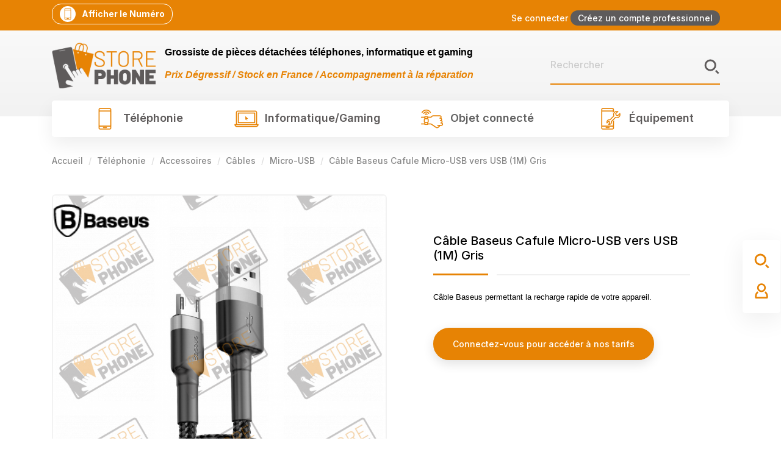

--- FILE ---
content_type: text/html; charset=utf-8
request_url: https://storephone.fr/micro-usb/1502-cable-baseus-cafule-micro-usb-vers-usb-1m-gris-6953156280335.html
body_size: 57122
content:
<!doctype html>
    <html lang="fr-FR">

    <head>
        
        
  <meta charset="utf-8">


  <meta http-equiv="x-ua-compatible" content="ie=edge">



  <link rel="canonical" href="https://storephone.fr/micro-usb/1502-cable-baseus-cafule-micro-usb-vers-usb-1m-gris-6953156280335.html">

  <title>Câble Baseus Cafule Micro-USB vers USB (1M) Gris</title>
<script data-keepinline="true">
    var ajaxGetProductUrl = '//storephone.fr/module/cdc_googletagmanager/async';
    var ajaxShippingEvent = 1;
    var ajaxPaymentEvent = 1;

/* datalayer */
dataLayer = window.dataLayer || [];
    let cdcDatalayer = {"pageCategory":"product","event":"view_item","ecommerce":{"currency":"EUR","items":[{"item_name":"Cable Baseus Cafule Micro-USB vers USB (1M) Gris","item_id":"1502","price":"3.24","price_tax_exc":"2.7","item_brand":"store phone","item_category":"Telephonie","item_category2":"Accessoires","item_category3":"Cables","item_category4":"Micro-USB","quantity":1}]},"userLogged":0,"userId":"guest_551622","google_tag_params":{"ecomm_pagetype":"product","ecomm_prodid":"1502","ecomm_totalvalue":3.24,"ecomm_category":"Telephonie/Accessoires/Cables/Micro-USB","ecomm_totalvalue_tax_exc":2.7}};
    dataLayer.push(cdcDatalayer);

/* call to GTM Tag */
(function(w,d,s,l,i){w[l]=w[l]||[];w[l].push({'gtm.start':
new Date().getTime(),event:'gtm.js'});var f=d.getElementsByTagName(s)[0],
j=d.createElement(s),dl=l!='dataLayer'?'&l='+l:'';j.async=true;j.src=
'https://www.googletagmanager.com/gtm.js?id='+i+dl;f.parentNode.insertBefore(j,f);
})(window,document,'script','dataLayer','GTM-NTR4SPH');

/* async call to avoid cache system for dynamic data */
dataLayer.push({
  'event': 'datalayer_ready'
});
</script>
  <meta property="og:title" content="Câble Baseus Cafule Micro-USB vers USB (1M) Gris" />
  <meta name="description" property="og:description" content="Câble Baseus permettant la recharge rapide de votre appareil.">
  <meta name="keywords" content="">
        <link rel="canonical" href="https://storephone.fr/micro-usb/1502-cable-baseus-cafule-micro-usb-vers-usb-1m-gris-6953156280335.html">
    
        



  <meta name="viewport" content="width=device-width, initial-scale=1">



  <link rel="icon" type="image/vnd.microsoft.icon" href="https://storephone.fr/img/favicon.ico?1696541264">
  <link rel="shortcut icon" type="image/x-icon" href="https://storephone.fr/img/favicon.ico?1696541264">



    <link rel="stylesheet" href="https://storephone.fr/modules/crazyelements/assets/lib/font-awesome/css/font-awesome.min.css" type="text/css" media="all">
  <link rel="stylesheet" href="https://storephone.fr/modules/crazyelements/assets/lib/font-awesome/css/fontawesome.min.css" type="text/css" media="all">
  <link rel="stylesheet" href="https://storephone.fr/modules/crazyelements/assets/lib/font-awesome/css/regular.min.css" type="text/css" media="all">
  <link rel="stylesheet" href="https://storephone.fr/modules/crazyelements/assets/lib/font-awesome/css/solid.min.css" type="text/css" media="all">
  <link rel="stylesheet" href="https://storephone.fr/modules/crazyelements/assets/lib/font-awesome/css/brands.min.css" type="text/css" media="all">
  <link rel="stylesheet" href="https://storephone.fr/themes/modez/assets/css/theme.css" type="text/css" media="all">
  <link rel="stylesheet" href="https://storephone.fr/modules/blockreassurance/views/dist/front.css" type="text/css" media="all">
  <link rel="stylesheet" href="https://storephone.fr/modules/ps_socialfollow/views/css/ps_socialfollow.css" type="text/css" media="all">
  <link rel="stylesheet" href="https://storephone.fr/themes/modez/modules/ps_searchbar/ps_searchbar.css" type="text/css" media="all">
  <link rel="stylesheet" href="https://storephone.fr/modules/estimateddelivery/views/css/estimateddelivery.css" type="text/css" media="all">
  <link rel="stylesheet" href="https://storephone.fr/modules/estimateddelivery/views/css/font-awesome.css" type="text/css" media="all">
  <link rel="stylesheet" href="https://storephone.fr/modules/opartlimitquantity/views/css/opartlimitquantityfront.css" type="text/css" media="all">
  <link rel="stylesheet" href="https://storephone.fr/themes/modez/modules/productcomments/views/css/productcomments.css" type="text/css" media="all">
  <link rel="stylesheet" href="https://storephone.fr/modules/roy_customizer/css/rt_customizer_1.css" type="text/css" media="all">
  <link rel="stylesheet" href="https://storephone.fr/modules/roy_levibox/css/contactable.css" type="text/css" media="all">
  <link rel="stylesheet" href="https://storephone.fr/modules/ets_megamenu/views/css/font-awesome.css" type="text/css" media="all">
  <link rel="stylesheet" href="https://storephone.fr/modules/ets_megamenu/views/css/animate.css" type="text/css" media="all">
  <link rel="stylesheet" href="https://storephone.fr/modules/revsliderprestashop/public/assets/css/rs6.css" type="text/css" media="all">
  <link rel="stylesheet" href="https://storephone.fr/modules/roy_elements/assets/widget-style.css" type="text/css" media="all">
  <link rel="stylesheet" href="https://storephone.fr/modules/seosaproductlabels/views/css/seosaproductlabels.css" type="text/css" media="all">
  <link rel="stylesheet" href="https://storephone.fr/modules/boostmyshopagent//views/css/front.css" type="text/css" media="all">
  <link rel="stylesheet" href="https://storephone.fr/modules/ambjolisearch/views/css/jolisearch-common.css" type="text/css" media="all">
  <link rel="stylesheet" href="https://storephone.fr/modules/ambjolisearch/views/css/jolisearch-modern.css" type="text/css" media="all">
  <link rel="stylesheet" href="https://storephone.fr/modules/advancedpopupcreator/views/css/advancedpopup-front.css" type="text/css" media="all">
  <link rel="stylesheet" href="https://storephone.fr/modules/crazyelements/assets/css/frontend/css/global.css" type="text/css" media="all">
  <link rel="stylesheet" href="https://storephone.fr/modules/crazyelements/assets/lib/ceicons/css/ce-icons.min.css" type="text/css" media="all">
  <link rel="stylesheet" href="https://storephone.fr/modules/crazyelements/assets/lib/animations/animations.min.css" type="text/css" media="all">
  <link rel="stylesheet" href="https://storephone.fr/modules/crazyelements/assets/css/animate.min.css" type="text/css" media="all">
  <link rel="stylesheet" href="https://storephone.fr/modules/crazyelements/assets/css/morphext.css" type="text/css" media="all">
  <link rel="stylesheet" href="https://storephone.fr/modules/crazyelements/assets/css/frontend.min.css" type="text/css" media="all">
  <link rel="stylesheet" href="https://storephone.fr/modules/crazyelements/assets/css/share-buttons.css" type="text/css" media="all">
  <link rel="stylesheet" href="https://storephone.fr/modules/crazyelements/assets/css/gallery.css" type="text/css" media="all">
  <link rel="stylesheet" href="https://storephone.fr/modules/crazyelements/assets/lib/e-select2/css/e-select2.min.css" type="text/css" media="all">
  <link rel="stylesheet" href="https://storephone.fr/modules/crazyelements/assets/css/editor-preview.min.css" type="text/css" media="all">
  <link rel="stylesheet" href="https://storephone.fr/modules/groupinc/views/css/front.css" type="text/css" media="all">
  <link rel="stylesheet" href="https://storephone.fr/modules/idcatalogdisplaymanager//views/css/front.css" type="text/css" media="all">
  <link rel="stylesheet" href="https://storephone.fr/modules/addifystockalert//views/css/front.css" type="text/css" media="all">
  <link rel="stylesheet" href="https://storephone.fr/js/jquery/ui/themes/base/minified/jquery-ui.min.css" type="text/css" media="all">
  <link rel="stylesheet" href="https://storephone.fr/js/jquery/ui/themes/base/minified/jquery.ui.theme.min.css" type="text/css" media="all">
  <link rel="stylesheet" href="https://storephone.fr/modules/ps_imageslider/css/homeslider.css" type="text/css" media="all">
  <link rel="stylesheet" href="https://storephone.fr/themes/modez/modules/ets_megamenu/views/css/megamenu.css" type="text/css" media="all">
  <link rel="stylesheet" href="https://storephone.fr/modules/ets_megamenu/views/css/fix17.css" type="text/css" media="all">
  <link rel="stylesheet" href="https://storephone.fr/modules/ets_megamenu/views/css/cache.css" type="text/css" media="all">
  <link rel="stylesheet" href="https://storephone.fr/modules/alcaqtydiscountbuttons/views/css/alcaqtydiscountbuttons.css" type="text/css" media="all">
  <link rel="stylesheet" href="https://storephone.fr/themes/modez/assets/css/custom.css" type="text/css" media="all">




  

  <script type="text/javascript">
        var Chronopost = {"ajax_endpoint":"https:\/\/storephone.fr\/module\/chronopost\/ajax?ajax=1"};
        var addifystockalert_ajax_link = "https:\/\/storephone.fr\/module\/addifystockalert\/ajax?action=action_name";
        var ed_ajax_delay = "0";
        var elementorFrontendConfig = {"environmentMode":{"edit":false,"wpPreview":true},"is_rtl":"","breakpoints":{"lg":"1025","md":"768","sm":"480","xl":"1440","xs":"0","xxl":"1600"},"version":"2.1.4","urls":{"assets":"https:\/\/storephone.fr\/modules\/crazyelements\/assets\/"},"page":[],"general":{"id":"0","title":"yes","excerpt":"yes"},"test45":{"id":"0","title":"yes","excerpt":"yes"},"elements":{"data":{},"editSettings":{},"keys":{}}};
        var jolisearch = {"amb_joli_search_action":"https:\/\/storephone.fr\/module\/ambjolisearch\/jolisearch","amb_joli_search_link":"https:\/\/storephone.fr\/module\/ambjolisearch\/jolisearch","amb_joli_search_controller":"jolisearch","blocksearch_type":"top","show_cat_desc":0,"ga_acc":0,"id_lang":1,"url_rewriting":1,"use_autocomplete":1,"minwordlen":2,"l_products":"Nos produits","l_manufacturers":"Nos marques","l_suppliers":"Nos fournisseurs","l_categories":"Nos cat\u00e9gories","l_no_results_found":"Aucun produit ne correspond \u00e0 cette recherche","l_more_results":"Montrer tous les r\u00e9sultats \u00bb","ENT_QUOTES":3,"jolisearch_position":{"my":"right top","at":"right bottom","collision":"flipfit none"},"classes":"ps17","display_manufacturer":"","display_supplier":"","display_category":"","use_mobile_ux":"","mobile_media_breakpoint":"576","mobile_opening_selector":"","show_add_to_cart_button":"","add_to_cart_button_style":1,"show_features":"","feature_ids":[],"show_feature_values_only":false,"show_price":"1","theme":"modern"};
        var prestashop = {"cart":{"products":[],"totals":{"total":{"type":"total","label":"Total","amount":0,"value":"0,00\u00a0\u20ac"},"total_including_tax":{"type":"total","label":"Total TTC","amount":0,"value":"0,00\u00a0\u20ac"},"total_excluding_tax":{"type":"total","label":"Total HT :","amount":0,"value":"0,00\u00a0\u20ac"}},"subtotals":{"products":{"type":"products","label":"Sous-total","amount":0,"value":"0,00\u00a0\u20ac"},"discounts":null,"shipping":{"type":"shipping","label":"Livraison","amount":0,"value":""},"tax":null},"products_count":0,"summary_string":"0 articles","vouchers":{"allowed":1,"added":[]},"discounts":[],"minimalPurchase":0,"minimalPurchaseRequired":""},"currency":{"id":1,"name":"Euro","iso_code":"EUR","iso_code_num":"978","sign":"\u20ac"},"customer":{"lastname":null,"firstname":null,"email":null,"birthday":null,"newsletter":null,"newsletter_date_add":null,"optin":null,"website":null,"company":null,"siret":null,"ape":null,"is_logged":false,"gender":{"type":null,"name":null},"addresses":[]},"language":{"name":"Fran\u00e7ais (French)","iso_code":"fr","locale":"fr-FR","language_code":"fr","is_rtl":"0","date_format_lite":"d\/m\/Y","date_format_full":"d\/m\/Y H:i:s","id":1},"page":{"title":"","canonical":"https:\/\/storephone.fr\/micro-usb\/1502-cable-baseus-cafule-micro-usb-vers-usb-1m-gris-6953156280335.html","meta":{"title":"C\u00e2ble Baseus Cafule Micro-USB vers USB (1M) Gris","description":"C\u00e2ble Baseus permettant la recharge rapide de votre appareil.","keywords":"","robots":"index"},"page_name":"product","body_classes":{"lang-fr":true,"lang-rtl":false,"country-FR":true,"currency-EUR":true,"layout-full-width":true,"page-product":true,"tax-display-enabled":true,"product-id-1502":true,"product-C\u00e2ble Baseus Cafule Micro-USB vers USB (1M) Gris":true,"product-id-category-673":true,"product-id-manufacturer-6":true,"product-id-supplier-19":true,"product-available-for-order":true},"admin_notifications":[]},"shop":{"name":"Store phone","logo":"https:\/\/storephone.fr\/img\/logo-1696541264.jpg","stores_icon":"https:\/\/storephone.fr\/img\/logo_stores.png","favicon":"https:\/\/storephone.fr\/img\/favicon.ico"},"urls":{"base_url":"https:\/\/storephone.fr\/","current_url":"https:\/\/storephone.fr\/micro-usb\/1502-cable-baseus-cafule-micro-usb-vers-usb-1m-gris-6953156280335.html","shop_domain_url":"https:\/\/storephone.fr","img_ps_url":"https:\/\/storephone.fr\/img\/","img_cat_url":"https:\/\/storephone.fr\/img\/c\/","img_lang_url":"https:\/\/storephone.fr\/img\/l\/","img_prod_url":"https:\/\/storephone.fr\/img\/p\/","img_manu_url":"https:\/\/storephone.fr\/img\/m\/","img_sup_url":"https:\/\/storephone.fr\/img\/su\/","img_ship_url":"https:\/\/storephone.fr\/img\/s\/","img_store_url":"https:\/\/storephone.fr\/img\/st\/","img_col_url":"https:\/\/storephone.fr\/img\/co\/","img_url":"https:\/\/storephone.fr\/themes\/modez\/assets\/img\/","css_url":"https:\/\/storephone.fr\/themes\/modez\/assets\/css\/","js_url":"https:\/\/storephone.fr\/themes\/modez\/assets\/js\/","pic_url":"https:\/\/storephone.fr\/upload\/","pages":{"address":"https:\/\/storephone.fr\/adresse","addresses":"https:\/\/storephone.fr\/adresses","authentication":"https:\/\/storephone.fr\/connexion","cart":"https:\/\/storephone.fr\/panier","category":"https:\/\/storephone.fr\/index.php?controller=category","cms":"https:\/\/storephone.fr\/index.php?controller=cms","contact":"https:\/\/storephone.fr\/nous-contacter","discount":"https:\/\/storephone.fr\/reduction","guest_tracking":"https:\/\/storephone.fr\/suivi-commande-invite","history":"https:\/\/storephone.fr\/historique-commandes","identity":"https:\/\/storephone.fr\/identite","index":"https:\/\/storephone.fr\/","my_account":"https:\/\/storephone.fr\/mon-compte","order_confirmation":"https:\/\/storephone.fr\/confirmation-commande","order_detail":"https:\/\/storephone.fr\/index.php?controller=order-detail","order_follow":"https:\/\/storephone.fr\/suivi-commande","order":"https:\/\/storephone.fr\/commande","order_return":"https:\/\/storephone.fr\/index.php?controller=order-return","order_slip":"https:\/\/storephone.fr\/avoirs","pagenotfound":"https:\/\/storephone.fr\/page-introuvable","password":"https:\/\/storephone.fr\/recuperation-mot-de-passe","pdf_invoice":"https:\/\/storephone.fr\/index.php?controller=pdf-invoice","pdf_order_return":"https:\/\/storephone.fr\/index.php?controller=pdf-order-return","pdf_order_slip":"https:\/\/storephone.fr\/index.php?controller=pdf-order-slip","prices_drop":"https:\/\/storephone.fr\/promotions","product":"https:\/\/storephone.fr\/index.php?controller=product","search":"https:\/\/storephone.fr\/recherche","sitemap":"https:\/\/storephone.fr\/plan-site","stores":"https:\/\/storephone.fr\/magasins","supplier":"https:\/\/storephone.fr\/fournisseur","register":"https:\/\/storephone.fr\/connexion?create_account=1","order_login":"https:\/\/storephone.fr\/commande?login=1"},"alternative_langs":[],"theme_assets":"\/themes\/modez\/assets\/","actions":{"logout":"https:\/\/storephone.fr\/?mylogout="},"no_picture_image":{"bySize":{"small_default":{"url":"https:\/\/storephone.fr\/img\/p\/fr-default-small_default.jpg","width":98,"height":98},"cart_default":{"url":"https:\/\/storephone.fr\/img\/p\/fr-default-cart_default.jpg","width":125,"height":125},"home_default":{"url":"https:\/\/storephone.fr\/img\/p\/fr-default-home_default.jpg","width":300,"height":300},"medium_default":{"url":"https:\/\/storephone.fr\/img\/p\/fr-default-medium_default.jpg","width":452,"height":452},"large_default":{"url":"https:\/\/storephone.fr\/img\/p\/fr-default-large_default.jpg","width":700,"height":700}},"small":{"url":"https:\/\/storephone.fr\/img\/p\/fr-default-small_default.jpg","width":98,"height":98},"medium":{"url":"https:\/\/storephone.fr\/img\/p\/fr-default-home_default.jpg","width":300,"height":300},"large":{"url":"https:\/\/storephone.fr\/img\/p\/fr-default-large_default.jpg","width":700,"height":700},"legend":""}},"configuration":{"display_taxes_label":true,"display_prices_tax_incl":true,"is_catalog":true,"show_prices":false,"opt_in":{"partner":true},"quantity_discount":{"type":"price","label":"Prix unitaire"},"voucher_enabled":1,"return_enabled":1},"field_required":[],"breadcrumb":{"links":[{"title":"Accueil","url":"https:\/\/storephone.fr\/"},{"title":"T\u00e9l\u00e9phonie","url":"https:\/\/storephone.fr\/12-telephonie"},{"title":"Accessoires","url":"https:\/\/storephone.fr\/16-grossiste-accessoire-telephone"},{"title":"C\u00e2bles","url":"https:\/\/storephone.fr\/31-cables"},{"title":"Micro-USB","url":"https:\/\/storephone.fr\/673-micro-usb"},{"title":"C\u00e2ble Baseus Cafule Micro-USB vers USB (1M) Gris","url":"https:\/\/storephone.fr\/micro-usb\/1502-cable-baseus-cafule-micro-usb-vers-usb-1m-gris-6953156280335.html"}],"count":6},"link":{"protocol_link":"https:\/\/","protocol_content":"https:\/\/"},"time":1768965266,"static_token":"1ecade81693c2b162bd13ad550c5e723","token":"efa11ebc445eb9ca7215523bb2a29995","debug":false};
        var psr_icon_color = "#F19D76";
      </script>



      <style>
        .seosa_label_hint_19 {
            display: none;
            position: absolute;
            background: #ffffff;
            color: #ffffff;
            border-radius: 3px;
                            top: 0;
                          left: -10px;
                margin-left: -150px;
                                z-index: 1000;
            opacity: 1;
            width: 150px;
            padding: 5px;
        }
        .seosa_label_hint_19:after {
            border-bottom: solid transparent 7px;
            border-top: solid transparent 7px;
                    border-left: solid #ffffff 10px;
                    top: 10%;
            content: " ";
            height: 0;
                    left: 100%;
                      position: absolute;
            width: 0;
        }
    </style>
    <style>
        .seosa_label_hint_20 {
            display: none;
            position: absolute;
            background: #000000;
            color: white;
            border-radius: 3px;
                            top: 0;
                          left: -10px;
                margin-left: -150px;
                                z-index: 1000;
            opacity: 1;
            width: 150px;
            padding: 5px;
        }
        .seosa_label_hint_20:after {
            border-bottom: solid transparent 7px;
            border-top: solid transparent 7px;
                    border-left: solid #000000 10px;
                    top: 10%;
            content: " ";
            height: 0;
                    left: 100%;
                      position: absolute;
            width: 0;
        }
    </style>
    <style>
        .seosa_label_hint_21 {
            display: none;
            position: absolute;
            background: #000000;
            color: white;
            border-radius: 3px;
                            top: 0;
                          left: -10px;
                margin-left: -150px;
                                z-index: 1000;
            opacity: 1;
            width: 150px;
            padding: 5px;
        }
        .seosa_label_hint_21:after {
            border-bottom: solid transparent 7px;
            border-top: solid transparent 7px;
                    border-left: solid #000000 10px;
                    top: 10%;
            content: " ";
            height: 0;
                    left: 100%;
                      position: absolute;
            width: 0;
        }
    </style>
    <style>
        .seosa_label_hint_22 {
            display: none;
            position: absolute;
            background: #000000;
            color: white;
            border-radius: 3px;
                            top: 0;
                          left: -10px;
                margin-left: -150px;
                                z-index: 1000;
            opacity: 1;
            width: 150px;
            padding: 5px;
        }
        .seosa_label_hint_22:after {
            border-bottom: solid transparent 7px;
            border-top: solid transparent 7px;
                    border-left: solid #000000 10px;
                    top: 10%;
            content: " ";
            height: 0;
                    left: 100%;
                      position: absolute;
            width: 0;
        }
    </style>
    <style>
        .seosa_label_hint_23 {
            display: none;
            position: absolute;
            background: #000000;
            color: white;
            border-radius: 3px;
                            top: 0;
                          left: -10px;
                margin-left: -150px;
                                z-index: 1000;
            opacity: 1;
            width: 150px;
            padding: 5px;
        }
        .seosa_label_hint_23:after {
            border-bottom: solid transparent 7px;
            border-top: solid transparent 7px;
                    border-left: solid #000000 10px;
                    top: 10%;
            content: " ";
            height: 0;
                    left: 100%;
                      position: absolute;
            width: 0;
        }
    </style>
    <style>
        .seosa_label_hint_24 {
            display: none;
            position: absolute;
            background: #000000;
            color: white;
            border-radius: 3px;
                            top: 0;
                          left: -10px;
                margin-left: -150px;
                                z-index: 1000;
            opacity: 1;
            width: 150px;
            padding: 5px;
        }
        .seosa_label_hint_24:after {
            border-bottom: solid transparent 7px;
            border-top: solid transparent 7px;
                    border-left: solid #000000 10px;
                    top: 10%;
            content: " ";
            height: 0;
                    left: 100%;
                      position: absolute;
            width: 0;
        }
    </style>
    <style>
        .seosa_label_hint_25 {
            display: none;
            position: absolute;
            background: #000000;
            color: white;
            border-radius: 3px;
                            top: 0;
                          left: -10px;
                margin-left: -150px;
                                z-index: 1000;
            opacity: 1;
            width: 150px;
            padding: 5px;
        }
        .seosa_label_hint_25:after {
            border-bottom: solid transparent 7px;
            border-top: solid transparent 7px;
                    border-left: solid #000000 10px;
                    top: 10%;
            content: " ";
            height: 0;
                    left: 100%;
                      position: absolute;
            width: 0;
        }
    </style>
    <style>
        .seosa_label_hint_26 {
            display: none;
            position: absolute;
            background: #000000;
            color: white;
            border-radius: 3px;
                            top: 0;
                          left: -10px;
                margin-left: -150px;
                                z-index: 1000;
            opacity: 1;
            width: 150px;
            padding: 5px;
        }
        .seosa_label_hint_26:after {
            border-bottom: solid transparent 7px;
            border-top: solid transparent 7px;
                    border-left: solid #000000 10px;
                    top: 10%;
            content: " ";
            height: 0;
                    left: 100%;
                      position: absolute;
            width: 0;
        }
    </style>
    <style>
        .seosa_label_hint_27 {
            display: none;
            position: absolute;
            background: #000000;
            color: white;
            border-radius: 3px;
                            top: 0;
                          left: -10px;
                margin-left: -150px;
                                z-index: 1000;
            opacity: 1;
            width: 150px;
            padding: 5px;
        }
        .seosa_label_hint_27:after {
            border-bottom: solid transparent 7px;
            border-top: solid transparent 7px;
                    border-left: solid #000000 10px;
                    top: 10%;
            content: " ";
            height: 0;
                    left: 100%;
                      position: absolute;
            width: 0;
        }
    </style>
    <style>
        .seosa_label_hint_28 {
            display: none;
            position: absolute;
            background: #000000;
            color: white;
            border-radius: 3px;
                            top: 0;
                          left: -10px;
                margin-left: -150px;
                                z-index: 1000;
            opacity: 1;
            width: 150px;
            padding: 5px;
        }
        .seosa_label_hint_28:after {
            border-bottom: solid transparent 7px;
            border-top: solid transparent 7px;
                    border-left: solid #000000 10px;
                    top: 10%;
            content: " ";
            height: 0;
                    left: 100%;
                      position: absolute;
            width: 0;
        }
    </style>
    <style>
        .seosa_label_hint_29 {
            display: none;
            position: absolute;
            background: #000000;
            color: white;
            border-radius: 3px;
                            top: 0;
                          left: -10px;
                margin-left: -150px;
                                z-index: 1000;
            opacity: 1;
            width: 150px;
            padding: 5px;
        }
        .seosa_label_hint_29:after {
            border-bottom: solid transparent 7px;
            border-top: solid transparent 7px;
                    border-left: solid #000000 10px;
                    top: 10%;
            content: " ";
            height: 0;
                    left: 100%;
                      position: absolute;
            width: 0;
        }
    </style>
    <style>
        .seosa_label_hint_30 {
            display: none;
            position: absolute;
            background: #000000;
            color: white;
            border-radius: 3px;
                            top: 0;
                          left: -10px;
                margin-left: -150px;
                                z-index: 1000;
            opacity: 1;
            width: 150px;
            padding: 5px;
        }
        .seosa_label_hint_30:after {
            border-bottom: solid transparent 7px;
            border-top: solid transparent 7px;
                    border-left: solid #000000 10px;
                    top: 10%;
            content: " ";
            height: 0;
                    left: 100%;
                      position: absolute;
            width: 0;
        }
    </style>
    <style>
        .seosa_label_hint_31 {
            display: none;
            position: absolute;
            background: #000000;
            color: white;
            border-radius: 3px;
                            top: 0;
                          left: -10px;
                margin-left: -150px;
                                z-index: 1000;
            opacity: 1;
            width: 150px;
            padding: 5px;
        }
        .seosa_label_hint_31:after {
            border-bottom: solid transparent 7px;
            border-top: solid transparent 7px;
                    border-left: solid #000000 10px;
                    top: 10%;
            content: " ";
            height: 0;
                    left: 100%;
                      position: absolute;
            width: 0;
        }
    </style>
    <style>
        .seosa_label_hint_32 {
            display: none;
            position: absolute;
            background: #000000;
            color: white;
            border-radius: 3px;
                            top: 0;
                          left: -10px;
                margin-left: -150px;
                                z-index: 1000;
            opacity: 1;
            width: 150px;
            padding: 5px;
        }
        .seosa_label_hint_32:after {
            border-bottom: solid transparent 7px;
            border-top: solid transparent 7px;
                    border-left: solid #000000 10px;
                    top: 10%;
            content: " ";
            height: 0;
                    left: 100%;
                      position: absolute;
            width: 0;
        }
    </style>
    <style>
        .seosa_label_hint_33 {
            display: none;
            position: absolute;
            background: #000000;
            color: white;
            border-radius: 3px;
                            top: 0;
                          left: -10px;
                margin-left: -150px;
                                z-index: 1000;
            opacity: 1;
            width: 150px;
            padding: 5px;
        }
        .seosa_label_hint_33:after {
            border-bottom: solid transparent 7px;
            border-top: solid transparent 7px;
                    border-left: solid #000000 10px;
                    top: 10%;
            content: " ";
            height: 0;
                    left: 100%;
                      position: absolute;
            width: 0;
        }
    </style>
    <style>
        .seosa_label_hint_34 {
            display: none;
            position: absolute;
            background: #000000;
            color: white;
            border-radius: 3px;
                            top: 0;
                          left: -10px;
                margin-left: -150px;
                                z-index: 1000;
            opacity: 1;
            width: 150px;
            padding: 5px;
        }
        .seosa_label_hint_34:after {
            border-bottom: solid transparent 7px;
            border-top: solid transparent 7px;
                    border-left: solid #000000 10px;
                    top: 10%;
            content: " ";
            height: 0;
                    left: 100%;
                      position: absolute;
            width: 0;
        }
    </style>
    <style>
        .seosa_label_hint_35 {
            display: none;
            position: absolute;
            background: #000000;
            color: white;
            border-radius: 3px;
                            top: 0;
                          left: -10px;
                margin-left: -150px;
                                z-index: 1000;
            opacity: 1;
            width: 150px;
            padding: 5px;
        }
        .seosa_label_hint_35:after {
            border-bottom: solid transparent 7px;
            border-top: solid transparent 7px;
                    border-left: solid #000000 10px;
                    top: 10%;
            content: " ";
            height: 0;
                    left: 100%;
                      position: absolute;
            width: 0;
        }
    </style>
    <style>
        .seosa_label_hint_36 {
            display: none;
            position: absolute;
            background: #000000;
            color: white;
            border-radius: 3px;
                            top: 0;
                          left: -10px;
                margin-left: -150px;
                                z-index: 1000;
            opacity: 1;
            width: 150px;
            padding: 5px;
        }
        .seosa_label_hint_36:after {
            border-bottom: solid transparent 7px;
            border-top: solid transparent 7px;
                    border-left: solid #000000 10px;
                    top: 10%;
            content: " ";
            height: 0;
                    left: 100%;
                      position: absolute;
            width: 0;
        }
    </style>
    <style>
        .seosa_label_hint_37 {
            display: none;
            position: absolute;
            background: #000000;
            color: white;
            border-radius: 3px;
                            top: 0;
                          left: -10px;
                margin-left: -150px;
                                z-index: 1000;
            opacity: 1;
            width: 150px;
            padding: 5px;
        }
        .seosa_label_hint_37:after {
            border-bottom: solid transparent 7px;
            border-top: solid transparent 7px;
                    border-left: solid #000000 10px;
                    top: 10%;
            content: " ";
            height: 0;
                    left: 100%;
                      position: absolute;
            width: 0;
        }
    </style>
    <style>
        .seosa_label_hint_38 {
            display: none;
            position: absolute;
            background: #000000;
            color: white;
            border-radius: 3px;
                            top: 0;
                          left: -10px;
                margin-left: -150px;
                                z-index: 1000;
            opacity: 1;
            width: 150px;
            padding: 5px;
        }
        .seosa_label_hint_38:after {
            border-bottom: solid transparent 7px;
            border-top: solid transparent 7px;
                    border-left: solid #000000 10px;
                    top: 10%;
            content: " ";
            height: 0;
                    left: 100%;
                      position: absolute;
            width: 0;
        }
    </style>
    <style>
        .seosa_label_hint_39 {
            display: none;
            position: absolute;
            background: #ffffff;
            color: #000000;
            border-radius: 3px;
                            top: 0;
                          right: -10px;
                margin-right: -150px;
                                z-index: 1000;
            opacity: 1;
            width: 150px;
            padding: 5px;
        }
        .seosa_label_hint_39:after {
            border-bottom: solid transparent 7px;
            border-top: solid transparent 7px;
                    border-right: solid #ffffff 10px;
                    top: 10%;
            content: " ";
            height: 0;
                    right: 100%;
                      position: absolute;
            width: 0;
        }
    </style>
    <style>
        .seosa_label_hint_40 {
            display: none;
            position: absolute;
            background: #ffffff;
            color: #000000;
            border-radius: 3px;
                            top: 0;
                          right: -10px;
                margin-right: -150px;
                                z-index: 1000;
            opacity: 1;
            width: 150px;
            padding: 5px;
        }
        .seosa_label_hint_40:after {
            border-bottom: solid transparent 7px;
            border-top: solid transparent 7px;
                    border-right: solid #ffffff 10px;
                    top: 10%;
            content: " ";
            height: 0;
                    right: 100%;
                      position: absolute;
            width: 0;
        }
    </style>
    <style>
        .seosa_label_hint_41 {
            display: none;
            position: absolute;
            background: #000000;
            color: white;
            border-radius: 3px;
                            top: 0;
                          left: -10px;
                margin-left: -150px;
                                z-index: 1000;
            opacity: 1;
            width: 150px;
            padding: 5px;
        }
        .seosa_label_hint_41:after {
            border-bottom: solid transparent 7px;
            border-top: solid transparent 7px;
                    border-left: solid #000000 10px;
                    top: 10%;
            content: " ";
            height: 0;
                    left: 100%;
                      position: absolute;
            width: 0;
        }
    </style>
    <style>
        .seosa_label_hint_42 {
            display: none;
            position: absolute;
            background: #000000;
            color: white;
            border-radius: 3px;
                            top: 0;
                          left: -10px;
                margin-left: -150px;
                                z-index: 1000;
            opacity: 1;
            width: 150px;
            padding: 5px;
        }
        .seosa_label_hint_42:after {
            border-bottom: solid transparent 7px;
            border-top: solid transparent 7px;
                    border-left: solid #000000 10px;
                    top: 10%;
            content: " ";
            height: 0;
                    left: 100%;
                      position: absolute;
            width: 0;
        }
    </style>
    <style>
        .seosa_label_hint_43 {
            display: none;
            position: absolute;
            background: #000000;
            color: white;
            border-radius: 3px;
                            top: 0;
                          left: -10px;
                margin-left: -150px;
                                z-index: 1000;
            opacity: 1;
            width: 150px;
            padding: 5px;
        }
        .seosa_label_hint_43:after {
            border-bottom: solid transparent 7px;
            border-top: solid transparent 7px;
                    border-left: solid #000000 10px;
                    top: 10%;
            content: " ";
            height: 0;
                    left: 100%;
                      position: absolute;
            width: 0;
        }
    </style>
    <style>
        .seosa_label_hint_44 {
            display: none;
            position: absolute;
            background: #000000;
            color: white;
            border-radius: 3px;
                            top: 0;
                          left: -10px;
                margin-left: -150px;
                                z-index: 1000;
            opacity: 1;
            width: 150px;
            padding: 5px;
        }
        .seosa_label_hint_44:after {
            border-bottom: solid transparent 7px;
            border-top: solid transparent 7px;
                    border-left: solid #000000 10px;
                    top: 10%;
            content: " ";
            height: 0;
                    left: 100%;
                      position: absolute;
            width: 0;
        }
    </style>
    <style>
        .seosa_label_hint_45 {
            display: none;
            position: absolute;
            background: #000000;
            color: white;
            border-radius: 3px;
                            top: 0;
                          left: -10px;
                margin-left: -150px;
                                z-index: 1000;
            opacity: 1;
            width: 150px;
            padding: 5px;
        }
        .seosa_label_hint_45:after {
            border-bottom: solid transparent 7px;
            border-top: solid transparent 7px;
                    border-left: solid #000000 10px;
                    top: 10%;
            content: " ";
            height: 0;
                    left: 100%;
                      position: absolute;
            width: 0;
        }
    </style>
    <style>
        .seosa_label_hint_46 {
            display: none;
            position: absolute;
            background: #000000;
            color: white;
            border-radius: 3px;
                            top: 0;
                          left: -10px;
                margin-left: -150px;
                                z-index: 1000;
            opacity: 1;
            width: 150px;
            padding: 5px;
        }
        .seosa_label_hint_46:after {
            border-bottom: solid transparent 7px;
            border-top: solid transparent 7px;
                    border-left: solid #000000 10px;
                    top: 10%;
            content: " ";
            height: 0;
                    left: 100%;
                      position: absolute;
            width: 0;
        }
    </style>
    <style>
        .seosa_label_hint_47 {
            display: none;
            position: absolute;
            background: #000000;
            color: white;
            border-radius: 3px;
                            top: 0;
                          left: -10px;
                margin-left: -150px;
                                z-index: 1000;
            opacity: 1;
            width: 150px;
            padding: 5px;
        }
        .seosa_label_hint_47:after {
            border-bottom: solid transparent 7px;
            border-top: solid transparent 7px;
                    border-left: solid #000000 10px;
                    top: 10%;
            content: " ";
            height: 0;
                    left: 100%;
                      position: absolute;
            width: 0;
        }
    </style>
    <style>
        .seosa_label_hint_48 {
            display: none;
            position: absolute;
            background: #000000;
            color: white;
            border-radius: 3px;
                            top: 0;
                          left: -10px;
                margin-left: -150px;
                                z-index: 1000;
            opacity: 1;
            width: 150px;
            padding: 5px;
        }
        .seosa_label_hint_48:after {
            border-bottom: solid transparent 7px;
            border-top: solid transparent 7px;
                    border-left: solid #000000 10px;
                    top: 10%;
            content: " ";
            height: 0;
                    left: 100%;
                      position: absolute;
            width: 0;
        }
    </style>
    <style>
        .seosa_label_hint_49 {
            display: none;
            position: absolute;
            background: #000000;
            color: white;
            border-radius: 3px;
                            top: 0;
                          left: -10px;
                margin-left: -150px;
                                z-index: 1000;
            opacity: 1;
            width: 150px;
            padding: 5px;
        }
        .seosa_label_hint_49:after {
            border-bottom: solid transparent 7px;
            border-top: solid transparent 7px;
                    border-left: solid #000000 10px;
                    top: 10%;
            content: " ";
            height: 0;
                    left: 100%;
                      position: absolute;
            width: 0;
        }
    </style>
    <style>
        .seosa_label_hint_50 {
            display: none;
            position: absolute;
            background: #000000;
            color: white;
            border-radius: 3px;
                            top: 0;
                          left: -10px;
                margin-left: -150px;
                                z-index: 1000;
            opacity: 1;
            width: 150px;
            padding: 5px;
        }
        .seosa_label_hint_50:after {
            border-bottom: solid transparent 7px;
            border-top: solid transparent 7px;
                    border-left: solid #000000 10px;
                    top: 10%;
            content: " ";
            height: 0;
                    left: 100%;
                      position: absolute;
            width: 0;
        }
    </style>
    <style>
        .seosa_label_hint_51 {
            display: none;
            position: absolute;
            background: #000000;
            color: white;
            border-radius: 3px;
                            top: 0;
                          left: -10px;
                margin-left: -150px;
                                z-index: 1000;
            opacity: 1;
            width: 150px;
            padding: 5px;
        }
        .seosa_label_hint_51:after {
            border-bottom: solid transparent 7px;
            border-top: solid transparent 7px;
                    border-left: solid #000000 10px;
                    top: 10%;
            content: " ";
            height: 0;
                    left: 100%;
                      position: absolute;
            width: 0;
        }
    </style>
    <style>
        .seosa_label_hint_52 {
            display: none;
            position: absolute;
            background: #000000;
            color: white;
            border-radius: 3px;
                            top: 0;
                          left: -10px;
                margin-left: -150px;
                                z-index: 1000;
            opacity: 1;
            width: 150px;
            padding: 5px;
        }
        .seosa_label_hint_52:after {
            border-bottom: solid transparent 7px;
            border-top: solid transparent 7px;
                    border-left: solid #000000 10px;
                    top: 10%;
            content: " ";
            height: 0;
                    left: 100%;
                      position: absolute;
            width: 0;
        }
    </style>
    <style>
        .seosa_label_hint_53 {
            display: none;
            position: absolute;
            background: #000000;
            color: white;
            border-radius: 3px;
                            top: 0;
                          left: -10px;
                margin-left: -150px;
                                z-index: 1000;
            opacity: 1;
            width: 150px;
            padding: 5px;
        }
        .seosa_label_hint_53:after {
            border-bottom: solid transparent 7px;
            border-top: solid transparent 7px;
                    border-left: solid #000000 10px;
                    top: 10%;
            content: " ";
            height: 0;
                    left: 100%;
                      position: absolute;
            width: 0;
        }
    </style>
    <style>
        .seosa_label_hint_54 {
            display: none;
            position: absolute;
            background: #000000;
            color: white;
            border-radius: 3px;
                            top: 0;
                          left: -10px;
                margin-left: -150px;
                                z-index: 1000;
            opacity: 1;
            width: 150px;
            padding: 5px;
        }
        .seosa_label_hint_54:after {
            border-bottom: solid transparent 7px;
            border-top: solid transparent 7px;
                    border-left: solid #000000 10px;
                    top: 10%;
            content: " ";
            height: 0;
                    left: 100%;
                      position: absolute;
            width: 0;
        }
    </style>
    <style>
        .seosa_label_hint_55 {
            display: none;
            position: absolute;
            background: #000000;
            color: white;
            border-radius: 3px;
                            top: 0;
                          left: -10px;
                margin-left: -150px;
                                z-index: 1000;
            opacity: 1;
            width: 150px;
            padding: 5px;
        }
        .seosa_label_hint_55:after {
            border-bottom: solid transparent 7px;
            border-top: solid transparent 7px;
                    border-left: solid #000000 10px;
                    top: 10%;
            content: " ";
            height: 0;
                    left: 100%;
                      position: absolute;
            width: 0;
        }
    </style>
    <style>
        .seosa_label_hint_56 {
            display: none;
            position: absolute;
            background: #000000;
            color: white;
            border-radius: 3px;
                            top: 0;
                          left: -10px;
                margin-left: -150px;
                                z-index: 1000;
            opacity: 1;
            width: 150px;
            padding: 5px;
        }
        .seosa_label_hint_56:after {
            border-bottom: solid transparent 7px;
            border-top: solid transparent 7px;
                    border-left: solid #000000 10px;
                    top: 10%;
            content: " ";
            height: 0;
                    left: 100%;
                      position: absolute;
            width: 0;
        }
    </style>
    <style>
        .seosa_label_hint_57 {
            display: none;
            position: absolute;
            background: #000000;
            color: white;
            border-radius: 3px;
                            top: 0;
                          left: -10px;
                margin-left: -150px;
                                z-index: 1000;
            opacity: 1;
            width: 150px;
            padding: 5px;
        }
        .seosa_label_hint_57:after {
            border-bottom: solid transparent 7px;
            border-top: solid transparent 7px;
                    border-left: solid #000000 10px;
                    top: 10%;
            content: " ";
            height: 0;
                    left: 100%;
                      position: absolute;
            width: 0;
        }
    </style>
    <style>
        .seosa_label_hint_58 {
            display: none;
            position: absolute;
            background: #000000;
            color: white;
            border-radius: 3px;
                            top: 0;
                          left: -10px;
                margin-left: -150px;
                                z-index: 1000;
            opacity: 1;
            width: 150px;
            padding: 5px;
        }
        .seosa_label_hint_58:after {
            border-bottom: solid transparent 7px;
            border-top: solid transparent 7px;
                    border-left: solid #000000 10px;
                    top: 10%;
            content: " ";
            height: 0;
                    left: 100%;
                      position: absolute;
            width: 0;
        }
    </style>
    <style>
        .seosa_label_hint_59 {
            display: none;
            position: absolute;
            background: #ffffff;
            color: #000000;
            border-radius: 3px;
                            top: 0;
                          right: -10px;
                margin-right: -150px;
                                z-index: 1000;
            opacity: 1;
            width: 150px;
            padding: 5px;
        }
        .seosa_label_hint_59:after {
            border-bottom: solid transparent 7px;
            border-top: solid transparent 7px;
                    border-right: solid #ffffff 10px;
                    top: 10%;
            content: " ";
            height: 0;
                    right: 100%;
                      position: absolute;
            width: 0;
        }
    </style>
    <style>
        .seosa_label_hint_60 {
            display: none;
            position: absolute;
            background: #000000;
            color: white;
            border-radius: 3px;
                            top: 0;
                          left: -10px;
                margin-left: -150px;
                                z-index: 1000;
            opacity: 1;
            width: 150px;
            padding: 5px;
        }
        .seosa_label_hint_60:after {
            border-bottom: solid transparent 7px;
            border-top: solid transparent 7px;
                    border-left: solid #000000 10px;
                    top: 10%;
            content: " ";
            height: 0;
                    left: 100%;
                      position: absolute;
            width: 0;
        }
    </style>
    <style>
        .seosa_label_hint_61 {
            display: none;
            position: absolute;
            background: #000000;
            color: white;
            border-radius: 3px;
                            top: 0;
                          left: -10px;
                margin-left: -150px;
                                z-index: 1000;
            opacity: 1;
            width: 150px;
            padding: 5px;
        }
        .seosa_label_hint_61:after {
            border-bottom: solid transparent 7px;
            border-top: solid transparent 7px;
                    border-left: solid #000000 10px;
                    top: 10%;
            content: " ";
            height: 0;
                    left: 100%;
                      position: absolute;
            width: 0;
        }
    </style>
<script type="text/javascript">
    var ed_refresh_delay = 0;
    var ed_hour = 'heures';
    var ed_minute = 'minutes';
    var ed_hours = 'heures';
    var ed_minutes = 'minutes';
    var ed_and = 'et';
    var ed_refresh = 'Heure limite de ramassage dépassée, veuillez rafraîchir votre navigateur afin de calculer la nouvelle Estimation de livraison.';
    /*var ed_has_combi = ; */
    var ed_placement = 0;
    var ed_custom_sel = unescapeHTML('');
    var ed_custom_ins = '2';
    var ed_sm = 1;
    var ed_in_modal = 0;
    var front_ajax_url = 'https://storephone.fr/module/estimateddelivery/AjaxRefresh?token=30fc6ca65b07eab95ffc5fd36efa3ef3&ajax=1';     var front_ajax_cart_url = 'https://storephone.fr/module/estimateddelivery/AjaxCart?token=30fc6ca65b07eab95ffc5fd36efa3ef3&amp;ajax=1';
    var ps_version = '17';
    var ed_display_option = 0;


    function unescapeHTML(html) {
        var doc = new DOMParser().parseFromString(html, 'text/html');
        return doc.documentElement.textContent;
    }
</script>
<script type="text/javascript">
    opartStatSaveSessionUrl = "https://storephone.fr/module/opartstat/saveSession?ajax=1";
    opartControllerName = "ProductController";
    opartElementId = "1502";
    opartshopId = "1";
</script>
<script async src="/modules/opartstat/views/js/saveSession.js"></script><script type="text/javascript" style="display: none">
	//Common vars
    var apc_link = "https://storephone.fr/module/advancedpopupcreator/popup";
    var apc_token = "1ecade81693c2b162bd13ad550c5e723";
    var apc_product = "1502";
    var apc_category = "0";
    var apc_supplier = "0";
    var apc_manufacturer = "0";
    var apc_cms = "";
    var apc_controller = "product";
    var apc_exit_popups = 0;
</script>

    <style>
        
    </style>

    <script type="text/javascript">
        
    </script>




        
  <meta property="og:type" content="product">
  <meta property="og:url" content="https://storephone.fr/micro-usb/1502-cable-baseus-cafule-micro-usb-vers-usb-1m-gris-6953156280335.html">
  <meta property="og:title" content="Câble Baseus Cafule Micro-USB vers USB (1M) Gris">
  <meta property="og:site_name" content="Store phone">
  <meta property="og:description" content="Câble Baseus permettant la recharge rapide de votre appareil.">
  <meta property="og:image" content="https://storephone.fr/2366-large_default/cable-baseus-cafule-micro-usb-vers-usb-1m-gris.jpg">
      <meta property="product:weight:value" content="0.020000">
  <meta property="product:weight:units" content="kg">
  
    </head>

    <body id="product" class="lang-fr country-fr currency-eur layout-full-width page-product tax-display-enabled product-id-1502 product-cable-baseus-cafule-micro-usb-vers-usb-1m-gris product-id-category-673 product-id-manufacturer-6 product-id-supplier-19 product-available-for-order crazyelements-pro-default crazy-shop-1 crazy-product-1502 crazy-lang-1 crazy-default-template add1" data-layout="1">

        
        
        <!-- Google Tag Manager (noscript) -->
<noscript><iframe src="https://www.googletagmanager.com/ns.html?id=GTM-NTR4SPH"
height="0" width="0" style="display:none;visibility:hidden"></iframe></noscript>
<!-- End Google Tag Manager (noscript) -->
<!-- Module Ever Block -->
<!-- /Module Ever Block -->

        

        <main class="roy-reload ">

            
                
                                

                <header id="header">
                    
                                
  <div class="header-banner">
    
  </div>



  <nav class="header-nav">
    <div class="container">
      <div class="row">
        <div class="">
          <div class="col-md-6 col-xs-3 left-nav">
             <style>
    #phone-number {
      display: none;
    }
	 #contact_tel {
		 display: none;
		 margin: 0;
	 }
	 #_desktop_contact_phone button#toggle-button{
	 display: flex;
    flex-flow: row nowrap;
		 }
	 button#toggle-button {
    font-weight: 700;
    transition: all 0.3s ease-in-out;
    color: #fff;
    background-size: 300% 100%;
    padding: 2px 12px;
    border: 0;
    background: transparent;
    border: solid 1px;
    margin-top: 6px;
    line-height: 28px;
    border-radius: 15px;
}
	 #toggle-button img {
        background: #FFF;
    border-radius: 18px;
    margin-right: 10px;
    margin-top: 1px;
}
	 button#toggle-button:hover, span#affichenum:hover {
    cursor: pointer;
}
  </style>

<div id="_desktop_contact_phone" class="btn-2">
  <button id="toggle-button">
	  <img src="https://storephone.fr/img/ets_megamenu/phone_icon.png" title="" alt="" width="26">
	  <span id="affichenum">Afficher le  Numéro</span>
	  <a href="tel:0465848674" class="phone-number"><span id="contact_tel">0465848674</span></a>
  </button>
</div>




            <div class="content_header">
              
            </div>
          </div>
          <div class="col-md-6 col-xs-9 right-nav">
            <div id="_desktop_contact_link">
	<div id="contact-link" class="contact-link">
		<a href="https://storephone.fr/nous-contacter">Contactez-nous</a>
	</div>
</div>
<div class="_desktop_user_info">
  <div class="user-info">
          <a
        href="https://storephone.fr/connexion?back=https%3A%2F%2Fstorephone.fr%2Fmicro-usb%2F1502-cable-baseus-cafule-micro-usb-vers-usb-1m-gris-6953156280335.html"
        title="Identifiez-vous"
        rel="nofollow"
      >
        <span class="">Se connecter</span> <span><a href="/connexion?create_account=1&amp;professional_account=1&amp;back=my-account" class="btn-2">Créez un compte professionnel</a></span>
      </a>
      </div>
</div>

          </div>
        </div>
      </div>
    </div>
  </nav>



  <div class="header-top">
    <div class="container">
       <div class="row action header_lay1">
               <div class="col-md-2 hidden-sm-down" id="_desktop_logo">
          <a href="https://storephone.fr/">
            <img class="logo img-responsive" src="https://storephone.fr/modules/roy_customizer/upload/logo-normal-1.png" alt="Store phone">
          </a>
        </div>
        <div class="col-md-10 col-sm-12 position-static">
          <div class="row">
            <!-- Block search module TOP -->
<div id="search_widget" class="col-lg-4 col-md-5 col-sm-12 search-widget" data-search-controller-url="//storephone.fr/recherche">
	<form method="get" action="//storephone.fr/recherche">
		<input type="hidden" name="controller" value="search">
		<input type="text" name="s" value="" placeholder="Rechercher" aria-label="Rechercher">
		<button type="submit" class="tip_inside">
      <i class="rts" data-size="28" data-color="#000000">search2</i>
      <span class="tip">Rechercher</span>
		</button>
	</form>
</div>
<!-- /Block search module TOP -->
<!-- Module Ever Block -->
<!-- /Module Ever Block -->
 <link rel="stylesheet" href="https://storephone.fr/modules/crazyelements/assets/css/frontend/css/post-page-28-1-1.css" type="text/css" media="all"><div  class="elementor elementor-28 ">
    <div class="elementor-inner">
        <div class="elementor-section-wrap">
            		<section class="elementor-element elementor-element-a2fe029 elementor-section-boxed elementor-section-height-default elementor-section-height-default elementor-section elementor-top-section" data-id="a2fe029" data-element_type="section">
			
			<div class="elementor-container elementor-column-gap-default">
				<div class="elementor-row">
				<div class="elementor-element elementor-element-f061f43 elementor-column elementor-col-100 elementor-top-column" data-id="f061f43" data-element_type="column">
			<div class="elementor-column-wrap  elementor-element-populated">
					<div class="elementor-widget-wrap">
				<div class="elementor-element elementor-element-39922ad elementor-widget elementor-widget-text-editor" data-id="39922ad" data-element_type="widget" data-widget_type="text-editor.default">
				<div class="elementor-widget-container ererer">
					<div class="elementor-text-editor elementor-clearfix"><p style="font-size: 16px; font-weight: 900; color: black;">Grossiste de pièces détachées téléphones, informatique et gaming</p>
<p><em><strong><span style="color: #e78304;">Prix Dégressif / Stock en France / Accompagnement à la réparation</span></strong></em><!--
<br /><a class="btn-2" href="https://storephone.fr/connexion?create_account=1&professional_account=1&back=my-account">Créez votre compte professionnel</a>
--></p></div>
				</div>
				</div>
						</div>
			</div>
		</div>
						</div>
			</div>
		</section>
		        </div>
    </div>
</div>

            <div class="clearfix"></div>
          </div>
        </div>
            
      </div>
      <div class="row topmenu">
        
        <div class="mm_wrapper">
              <div class="ets_mm_megamenu 
        layout_layout1 
         show_icon_in_mobile 
          
        transition_fade   
        transition_default 
         
        sticky_enabled 
         
        ets-dir-ltr        hook-custom        single_layout         disable_sticky_mobile         "
        data-bggray="bg_gray"
        >
        <div class="ets_mm_megamenu_content">
            <div class="container">
                <div class="ets_mm_megamenu_content_content">
                    <div class="ybc-menu-toggle ybc-menu-btn closed">
                        <span class="ybc-menu-button-toggle_icon">
                            <i class="icon-bar"></i>
                            <i class="icon-bar"></i>
                            <i class="icon-bar"></i>
                        </span>
                        Menu
                    </div>
                        <ul class="mm_menus_ul  clicktext_show_submenu ">
        <li class="close_menu">
            <div class="pull-left">
                <span class="mm_menus_back">
                    <i class="icon-bar"></i>
                    <i class="icon-bar"></i>
                    <i class="icon-bar"></i>
                </span>
                Menu
            </div>
            <div class="pull-right">
                <span class="mm_menus_back_icon"></span>
                Retour
            </div>
        </li>
                    <li class="mm_menus_li mm_menus_li_tab telephonie-rg mm_sub_align_left mm_has_sub"
                style="width: 25%">
                <a                         href="https://storephone.fr/12-telephonie"
                        style="color:#5d5a5a;background-color:#ffffff;font-size:16px;">
                    <span class="mm_menu_content_title">
                                                    <img src="https://storephone.fr/img/ets_megamenu/phone_icon.png" title="" alt="" width="20"/>
                                                        Téléphonie
                        <span class="mm_arrow"></span>                                            </span>
                </a>
                                                            <span class="arrow closed"></span>
                                                                                                <ul class="mm_columns_ul mm_columns_ul_tab "
                            style="width:100%; font-size:14px;">
                                                            <li class="mm_tabs_li mm_tabs_has_content mm_tab_content_hoz   ver_alway_hide">
                                    <div class="mm_tab_li_content closed"
                                         style="width: 230px">
                                        <span class="mm_tab_name mm_tab_toggle mm_tab_has_child">
                                            <span class="mm_tab_toggle_title">
                                                                                                    <a href="https://storephone.fr/15-pieces-detachees-telephone-portable">
                                                                                                                                                            <img src="https://storephone.fr/img/ets_megamenu/17f43f86a5-pieces_detachees_icon.png" title="" alt="" width="20"/>
                                                                                                        Pièces détachées
                                                                                                                                                        </a>
                                                                                            </span>
                                        </span>
                                    </div>
                                                                            <ul class="mm_columns_contents_ul "
                                            style=" width:calc(100% - 230px + 2px); left: 230px;right: 230px;">
                                                                                            <li class="mm_columns_li column_size_3  mm_has_sub">
                                                                                                            <ul class="mm_blocks_ul">
                                                                                                                            <li data-id-block="85"
                                                                    class="mm_blocks_li">
                                                                        
    <div class="ets_mm_block mm_block_type_category mm_hide_title">
        <span class="h4"  style="font-size:16px">pièce détaché</span>
        <div class="ets_mm_block_content">        
                                <ul class="ets_mm_categories">
                    <li class="has-sub">
                <a href="https://storephone.fr/1221-alcatel">Alcatel</a>
                                    <span class="arrow closed"></span>
                        <ul class="ets_mm_categories">
                    <li >
                <a href="https://storephone.fr/1222-alcatel-1-2021">Alcatel 1 2021</a>
                            </li>
                    <li >
                <a href="https://storephone.fr/1223-alcatel-1s-2020">Alcatel 1S 2020</a>
                            </li>
                    <li >
                <a href="https://storephone.fr/1224-alcatel-1s-2021">Alcatel 1S 2021</a>
                            </li>
                    <li >
                <a href="https://storephone.fr/2217-alcatel-1se-2020">Alcatel 1SE 2020</a>
                            </li>
            </ul>

                            </li>
                    <li class="has-sub">
                <a href="https://storephone.fr/19-piece-detache-iphone">Apple</a>
                                    <span class="arrow closed"></span>
                        <ul class="ets_mm_categories">
                    <li class="has-sub">
                <a href="https://storephone.fr/57-gamme-1213se3">Gamme 12/13/SE3</a>
                                    <span class="arrow closed"></span>
                        <ul class="ets_mm_categories">
                    <li >
                <a href="https://storephone.fr/120-iphone-12">iPhone 12</a>
                            </li>
                    <li >
                <a href="https://storephone.fr/121-iphone-12-mini">iPhone 12 Mini</a>
                            </li>
                    <li >
                <a href="https://storephone.fr/122-iphone-12-pro">iPhone 12 Pro</a>
                            </li>
                    <li >
                <a href="https://storephone.fr/123-iphone-12-pro-max">iPhone 12 Pro Max</a>
                            </li>
                    <li >
                <a href="https://storephone.fr/630-iphone-13">iPhone 13</a>
                            </li>
                    <li >
                <a href="https://storephone.fr/631-iphone-13-mini">iPhone 13 Mini</a>
                            </li>
                    <li >
                <a href="https://storephone.fr/632-iphone-13-pro">iPhone 13 Pro</a>
                            </li>
                    <li >
                <a href="https://storephone.fr/633-iphone-13-pro-max">iPhone 13 Pro Max</a>
                            </li>
                    <li >
                <a href="https://storephone.fr/628-iphone-se-3e-gen">iPhone SE (3e gen)</a>
                            </li>
            </ul>

                            </li>
                    <li class="has-sub">
                <a href="https://storephone.fr/1121-gamme-141516">Gamme 14/15/16</a>
                                    <span class="arrow closed"></span>
                        <ul class="ets_mm_categories">
                    <li >
                <a href="https://storephone.fr/1122-iphone-14">iPhone 14</a>
                            </li>
                    <li >
                <a href="https://storephone.fr/1125-iphone-14-plus">iPhone 14 Plus</a>
                            </li>
                    <li >
                <a href="https://storephone.fr/1123-iphone-14-pro">iPhone 14 Pro</a>
                            </li>
                    <li >
                <a href="https://storephone.fr/1124-iphone-14-pro-max">iPhone 14 Pro Max</a>
                            </li>
                    <li >
                <a href="https://storephone.fr/1822-iphone-15">iPhone 15</a>
                            </li>
                    <li >
                <a href="https://storephone.fr/1823-iphone-15-plus">iPhone 15 Plus</a>
                            </li>
                    <li >
                <a href="https://storephone.fr/1824-iphone-15-pro">iPhone 15 Pro</a>
                            </li>
                    <li >
                <a href="https://storephone.fr/1825-iphone-15-pro-max">iPhone 15 Pro Max</a>
                            </li>
                    <li >
                <a href="https://storephone.fr/2324-iphone-16">iPhone 16</a>
                            </li>
                    <li >
                <a href="https://storephone.fr/2325-iphone-16-plus">iPhone 16 Plus</a>
                            </li>
                    <li >
                <a href="https://storephone.fr/2326-iphone-16-pro">iPhone 16 Pro</a>
                            </li>
                    <li >
                <a href="https://storephone.fr/2327-iphone-16-pro-max">iPhone 16 Pro Max</a>
                            </li>
                    <li >
                <a href="https://storephone.fr/2385-iphone-16e">iPhone 16e</a>
                            </li>
            </ul>

                            </li>
                    <li class="has-sub">
                <a href="https://storephone.fr/2568-gamme-17air">Gamme 17/Air</a>
                                    <span class="arrow closed"></span>
                        <ul class="ets_mm_categories">
                    <li >
                <a href="https://storephone.fr/2569-iphone-17">iPhone 17</a>
                            </li>
                    <li >
                <a href="https://storephone.fr/2570-iphone-17-pro">iPhone 17 Pro</a>
                            </li>
                    <li >
                <a href="https://storephone.fr/2571-iphone-17-pro-max">iPhone 17 Pro Max</a>
                            </li>
                    <li >
                <a href="https://storephone.fr/2572-iphone-air">iPhone Air</a>
                            </li>
            </ul>

                            </li>
                    <li class="has-sub">
                <a href="https://storephone.fr/54-gamme-5se6">Gamme 5/SE/6</a>
                                    <span class="arrow closed"></span>
                        <ul class="ets_mm_categories">
                    <li >
                <a href="https://storephone.fr/100-iphone-5">iPhone 5</a>
                            </li>
                    <li >
                <a href="https://storephone.fr/101-iphone-5c">iPhone 5c</a>
                            </li>
                    <li >
                <a href="https://storephone.fr/102-iphone-5s">iPhone 5s</a>
                            </li>
                    <li >
                <a href="https://storephone.fr/104-iphone-6">iPhone 6</a>
                            </li>
                    <li >
                <a href="https://storephone.fr/105-iphone-6-plus">iPhone 6 Plus</a>
                            </li>
                    <li >
                <a href="https://storephone.fr/106-iphone-6s">iPhone 6s</a>
                            </li>
                    <li >
                <a href="https://storephone.fr/107-iphone-6s-plus">iPhone 6s Plus</a>
                            </li>
                    <li >
                <a href="https://storephone.fr/103-iphone-se">iPhone SE</a>
                            </li>
            </ul>

                            </li>
                    <li class="has-sub">
                <a href="https://storephone.fr/55-gamme-78">Gamme 7/8</a>
                                    <span class="arrow closed"></span>
                        <ul class="ets_mm_categories">
                    <li >
                <a href="https://storephone.fr/108-iphone-7">iPhone 7</a>
                            </li>
                    <li >
                <a href="https://storephone.fr/109-iphone-7-plus">iPhone 7 Plus</a>
                            </li>
                    <li >
                <a href="https://storephone.fr/110-iphone-8">iPhone 8</a>
                            </li>
                    <li >
                <a href="https://storephone.fr/111-iphone-8-plus">iPhone 8 Plus</a>
                            </li>
            </ul>

                            </li>
                    <li class="has-sub">
                <a href="https://storephone.fr/56-gamme-x11se2">Gamme X/11/SE2</a>
                                    <span class="arrow closed"></span>
                        <ul class="ets_mm_categories">
                    <li >
                <a href="https://storephone.fr/116-iphone-11">iPhone 11</a>
                            </li>
                    <li >
                <a href="https://storephone.fr/117-iphone-11-pro">iPhone 11 Pro</a>
                            </li>
                    <li >
                <a href="https://storephone.fr/118-iphone-11-pro-max">iPhone 11 Pro Max</a>
                            </li>
                    <li >
                <a href="https://storephone.fr/119-iphone-se-2nd-gen">iPhone SE (2nd gen)</a>
                            </li>
                    <li >
                <a href="https://storephone.fr/112-iphone-x">iPhone X</a>
                            </li>
                    <li >
                <a href="https://storephone.fr/113-iphone-xr">iPhone Xr</a>
                            </li>
                    <li >
                <a href="https://storephone.fr/114-iphone-xs">iPhone Xs</a>
                            </li>
                    <li >
                <a href="https://storephone.fr/115-iphone-xs-max">iPhone Xs Max</a>
                            </li>
            </ul>

                            </li>
            </ul>

                            </li>
                    <li class="has-sub">
                <a href="https://storephone.fr/1566-asus">Asus</a>
                                    <span class="arrow closed"></span>
                        <ul class="ets_mm_categories">
                    <li class="has-sub">
                <a href="https://storephone.fr/1597-autres">Autres</a>
                                    <span class="arrow closed"></span>
                        <ul class="ets_mm_categories">
                    <li >
                <a href="https://storephone.fr/1598-zenfone-live-zb501kl">Zenfone Live (ZB501KL)</a>
                            </li>
            </ul>

                            </li>
                    <li class="has-sub">
                <a href="https://storephone.fr/1570-gamme-rog-phone">Gamme ROG Phone</a>
                                    <span class="arrow closed"></span>
                        <ul class="ets_mm_categories">
                    <li >
                <a href="https://storephone.fr/1585-rog-phone-zs600kl">ROG Phone (ZS600KL)</a>
                            </li>
                    <li >
                <a href="https://storephone.fr/1587-rog-phone-3-zs661ks">ROG Phone 3 (ZS661KS)</a>
                            </li>
                    <li >
                <a href="https://storephone.fr/1987-rog-phone-5-zs673ks">ROG Phone 5 (ZS673KS)</a>
                            </li>
                    <li >
                <a href="https://storephone.fr/1988-rog-phone-5-pro-zs673ks">ROG Phone 5 Pro (ZS673KS)</a>
                            </li>
                    <li >
                <a href="https://storephone.fr/1989-rog-phone-5-ultimate-zs673ks">ROG Phone 5 Ultimate (ZS673KS)</a>
                            </li>
                    <li >
                <a href="https://storephone.fr/1803-rog-phone-6-ai2201c-ai2201f-ai2201-1a030eu-ai2201a-ai2201-1a029eu">ROG Phone 6 (AI2201_C, AI2201_F, AI2201-1A030EU, AI2201_A, AI2201-1A029EU)</a>
                            </li>
                    <li >
                <a href="https://storephone.fr/1804-rog-phone-6-pro-ai2201d">ROG Phone 6 Pro (AI2201_D)</a>
                            </li>
                    <li >
                <a href="https://storephone.fr/1805-rog-phone-6d-ai2203-ai2203d">ROG Phone 6D (AI2203, AI2203_D)</a>
                            </li>
                    <li >
                <a href="https://storephone.fr/1806-rog-phone-6d-ultimate-ai2203-ai2203-3e010eu">ROG Phone 6D Ultimate (AI2203, AI2203-3E010EU)</a>
                            </li>
                    <li >
                <a href="https://storephone.fr/1586-rog-phone-ii-zs660kl">ROG Phone II (ZS660KL)</a>
                            </li>
            </ul>

                            </li>
                    <li class="has-sub">
                <a href="https://storephone.fr/1568-gamme-zenfone-456">Gamme Zenfone 4/5/6</a>
                                    <span class="arrow closed"></span>
                        <ul class="ets_mm_categories">
                    <li >
                <a href="https://storephone.fr/1571-zenfone-4-ze554kl">Zenfone 4 (ZE554KL)</a>
                            </li>
                    <li >
                <a href="https://storephone.fr/1574-zenfone-4-max-zc520kl">Zenfone 4 Max (ZC520KL)</a>
                            </li>
                    <li >
                <a href="https://storephone.fr/1572-zenfone-4-max-plus-zc554kl">Zenfone 4 Max Plus (ZC554KL)</a>
                            </li>
                    <li >
                <a href="https://storephone.fr/1573-zenfone-4-max-pro-zc554kl">Zenfone 4 Max Pro (ZC554KL)</a>
                            </li>
                    <li >
                <a href="https://storephone.fr/1575-zenfone-4-pro-zs551kl">Zenfone 4 Pro (ZS551KL)</a>
                            </li>
                    <li >
                <a href="https://storephone.fr/1577-zenfone-4-selfie-zd553kl">Zenfone 4 Selfie (ZD553KL)</a>
                            </li>
                    <li >
                <a href="https://storephone.fr/1576-zenfone-4-selfie-pro-zd552kl">Zenfone 4 Selfie Pro (ZD552KL)</a>
                            </li>
                    <li >
                <a href="https://storephone.fr/1578-zenfone-5-ze620kl">Zenfone 5 (ZE620KL)</a>
                            </li>
                    <li >
                <a href="https://storephone.fr/1603-zenfone-5-lite-zc600kl">Zenfone 5 Lite (ZC600KL)</a>
                            </li>
                    <li >
                <a href="https://storephone.fr/1579-zenfone-6-zs630kl">Zenfone 6 (ZS630KL)</a>
                            </li>
            </ul>

                            </li>
                    <li class="has-sub">
                <a href="https://storephone.fr/1569-gamme-zenfone-789">Gamme Zenfone 7/8/9</a>
                                    <span class="arrow closed"></span>
                        <ul class="ets_mm_categories">
                    <li >
                <a href="https://storephone.fr/1580-zenfone-7-zs670ks">Zenfone 7 (ZS670KS)</a>
                            </li>
                    <li >
                <a href="https://storephone.fr/1581-zenfone-7-pro-zs671ks">Zenfone 7 Pro (ZS671KS)</a>
                            </li>
                    <li >
                <a href="https://storephone.fr/1582-zenfone-8-zs590ks">Zenfone 8 (ZS590KS)</a>
                            </li>
                    <li >
                <a href="https://storephone.fr/1583-zenfone-8-flip-zs672ks">Zenfone 8 Flip (ZS672KS)</a>
                            </li>
                    <li >
                <a href="https://storephone.fr/1584-zenfone-9-ai2202-1a006euai2202-ai2202b">Zenfone 9 (AI2202-1A006EU/AI2202, AI2202_B)</a>
                            </li>
            </ul>

                            </li>
                    <li class="has-sub">
                <a href="https://storephone.fr/1588-gamme-zenfone-max">Gamme Zenfone Max</a>
                                    <span class="arrow closed"></span>
                        <ul class="ets_mm_categories">
                    <li >
                <a href="https://storephone.fr/1591-zenfone-max-m1-zb555kl">Zenfone Max (M1) (ZB555KL)</a>
                            </li>
                    <li >
                <a href="https://storephone.fr/1594-zenfone-max-m1-zb556kl">Zenfone Max (M1) (ZB556KL)</a>
                            </li>
                    <li >
                <a href="https://storephone.fr/1592-zenfone-max-m2-zb633kl">Zenfone Max (M2) (ZB633KL)</a>
                            </li>
                    <li >
                <a href="https://storephone.fr/1593-zenfone-max-zc550kl">Zenfone Max (ZC550KL)</a>
                            </li>
                    <li >
                <a href="https://storephone.fr/1595-zenfone-max-plus-m1-zb570tl">Zenfone Max Plus (M1) (ZB570TL)</a>
                            </li>
                    <li >
                <a href="https://storephone.fr/1596-zenfone-max-plus-m2-zb634kl">Zenfone Max Plus (M2) (ZB634KL)</a>
                            </li>
                    <li >
                <a href="https://storephone.fr/1590-zenfone-max-pro-m1-zb601klzb602k">Zenfone Max Pro (M1) (ZB601KL/ZB602K).</a>
                            </li>
                    <li >
                <a href="https://storephone.fr/1589-zenfone-max-pro-m2-zb631kl">Zenfone Max Pro (M2) (ZB631KL)</a>
                            </li>
            </ul>

                            </li>
            </ul>

                            </li>
                    <li class="has-sub">
                <a href="https://storephone.fr/1400-blackview">Blackview</a>
                                    <span class="arrow closed"></span>
                        <ul class="ets_mm_categories">
                    <li class="has-sub">
                <a href="https://storephone.fr/1402-gamme-a">Gamme A</a>
                                    <span class="arrow closed"></span>
                        <ul class="ets_mm_categories">
                    <li >
                <a href="https://storephone.fr/1408-a100">A100</a>
                            </li>
                    <li >
                <a href="https://storephone.fr/1406-a50">A50</a>
                            </li>
                    <li >
                <a href="https://storephone.fr/1404-a55">A55</a>
                            </li>
                    <li >
                <a href="https://storephone.fr/1789-a60">A60</a>
                            </li>
                    <li >
                <a href="https://storephone.fr/1409-a60-pro">A60 Pro</a>
                            </li>
                    <li >
                <a href="https://storephone.fr/1413-a70">A70</a>
                            </li>
                    <li >
                <a href="https://storephone.fr/1412-a70-pro">A70 Pro</a>
                            </li>
                    <li >
                <a href="https://storephone.fr/1954-a80">A80</a>
                            </li>
                    <li >
                <a href="https://storephone.fr/1411-a80-plus">A80 Plus</a>
                            </li>
                    <li >
                <a href="https://storephone.fr/1439-a80-pro">A80 Pro</a>
                            </li>
                    <li >
                <a href="https://storephone.fr/1414-a80s">A80s</a>
                            </li>
                    <li >
                <a href="https://storephone.fr/1405-a85">A85</a>
                            </li>
                    <li >
                <a href="https://storephone.fr/1410-a90">A90</a>
                            </li>
                    <li >
                <a href="https://storephone.fr/1407-a95">A95</a>
                            </li>
            </ul>

                            </li>
                    <li class="has-sub">
                <a href="https://storephone.fr/1401-gamme-blbv">Gamme BL/BV</a>
                                    <span class="arrow closed"></span>
                        <ul class="ets_mm_categories">
                    <li >
                <a href="https://storephone.fr/1417-bl5000">BL5000</a>
                            </li>
                    <li >
                <a href="https://storephone.fr/1418-bl6000-pro">BL6000 Pro</a>
                            </li>
                    <li >
                <a href="https://storephone.fr/1415-bl8800">BL8800</a>
                            </li>
                    <li >
                <a href="https://storephone.fr/1416-bl8800-pro">BL8800 Pro</a>
                            </li>
                    <li >
                <a href="https://storephone.fr/1427-bv4900">BV4900</a>
                            </li>
                    <li >
                <a href="https://storephone.fr/1426-bv4900-pro">BV4900 Pro</a>
                            </li>
                    <li >
                <a href="https://storephone.fr/1428-bv4900s">BV4900s</a>
                            </li>
                    <li >
                <a href="https://storephone.fr/1433-bv5100-pro">BV5100 Pro</a>
                            </li>
                    <li >
                <a href="https://storephone.fr/1422-bv5200">BV5200</a>
                            </li>
                    <li >
                <a href="https://storephone.fr/1429-bv6300-pro">BV6300 Pro</a>
                            </li>
                    <li >
                <a href="https://storephone.fr/1444-bv6600">BV6600</a>
                            </li>
                    <li >
                <a href="https://storephone.fr/1431-bv6600-pro">BV6600 Pro</a>
                            </li>
                    <li >
                <a href="https://storephone.fr/1445-bv6600e">BV6600E</a>
                            </li>
                    <li >
                <a href="https://storephone.fr/1421-bv7100">BV7100</a>
                            </li>
                    <li >
                <a href="https://storephone.fr/1420-bv7200">BV7200</a>
                            </li>
                    <li >
                <a href="https://storephone.fr/1423-bv8800">BV8800</a>
                            </li>
                    <li >
                <a href="https://storephone.fr/1419-bv9200">BV9200</a>
                            </li>
                    <li >
                <a href="https://storephone.fr/1432-bv9800-pro">BV9800 Pro</a>
                            </li>
                    <li >
                <a href="https://storephone.fr/2173-bv9900">BV9900</a>
                            </li>
                    <li >
                <a href="https://storephone.fr/2174-bv9900-pro">BV9900 Pro</a>
                            </li>
                    <li >
                <a href="https://storephone.fr/1430-bv9900e">BV9900E</a>
                            </li>
            </ul>

                            </li>
                    <li class="has-sub">
                <a href="https://storephone.fr/1403-gamme-oscal">Gamme Oscal</a>
                                    <span class="arrow closed"></span>
                        <ul class="ets_mm_categories">
                    <li >
                <a href="https://storephone.fr/1435-oscal-c20-pro">Oscal C20 Pro</a>
                            </li>
                    <li >
                <a href="https://storephone.fr/1436-oscal-c60">Oscal C60</a>
                            </li>
                    <li >
                <a href="https://storephone.fr/1434-oscal-c80">Oscal C80</a>
                            </li>
                    <li >
                <a href="https://storephone.fr/1438-oscal-s60-dual">Oscal S60 Dual</a>
                            </li>
                    <li >
                <a href="https://storephone.fr/1437-oscal-s60-pro">Oscal S60 Pro</a>
                            </li>
            </ul>

                            </li>
            </ul>

                            </li>
                    <li class="has-sub">
                <a href="https://storephone.fr/45-crosscall">Crosscall</a>
                                    <span class="arrow closed"></span>
                        <ul class="ets_mm_categories">
                    <li class="has-sub">
                <a href="https://storephone.fr/1282-gamme-action">Gamme Action</a>
                                    <span class="arrow closed"></span>
                        <ul class="ets_mm_categories">
                    <li >
                <a href="https://storephone.fr/1283-action-x3">Action-X3</a>
                            </li>
                    <li >
                <a href="https://storephone.fr/1526-action-x5">Action-X5</a>
                            </li>
            </ul>

                            </li>
                    <li class="has-sub">
                <a href="https://storephone.fr/1045-gamme-core">Gamme Core</a>
                                    <span class="arrow closed"></span>
                        <ul class="ets_mm_categories">
                    <li >
                <a href="https://storephone.fr/1046-core-m4">Core-M4</a>
                            </li>
                    <li >
                <a href="https://storephone.fr/1079-core-m5">Core-M5</a>
                            </li>
                    <li >
                <a href="https://storephone.fr/1397-core-x3">Core-X3</a>
                            </li>
                    <li >
                <a href="https://storephone.fr/1207-core-x4">Core-X4</a>
                            </li>
                    <li >
                <a href="https://storephone.fr/1398-core-x5">Core-X5</a>
                            </li>
                    <li >
                <a href="https://storephone.fr/1540-core-z5">Core-Z5</a>
                            </li>
            </ul>

                            </li>
                    <li class="has-sub">
                <a href="https://storephone.fr/2369-gamme-stellar">Gamme Stellar</a>
                                    <span class="arrow closed"></span>
                        <ul class="ets_mm_categories">
                    <li >
                <a href="https://storephone.fr/2370-stellar-x5">Stellar-X5</a>
                            </li>
            </ul>

                            </li>
                    <li class="has-sub">
                <a href="https://storephone.fr/1523-gamme-trekker">Gamme Trekker</a>
                                    <span class="arrow closed"></span>
                        <ul class="ets_mm_categories">
                    <li >
                <a href="https://storephone.fr/1524-trekker-x3">Trekker-X3</a>
                            </li>
                    <li >
                <a href="https://storephone.fr/1525-trekker-x4">Trekker-X4</a>
                            </li>
            </ul>

                            </li>
            </ul>

                            </li>
                    <li class="has-sub">
                <a href="https://storephone.fr/1194-google">Google</a>
                                    <span class="arrow closed"></span>
                        <ul class="ets_mm_categories">
                    <li >
                <a href="https://storephone.fr/1213-pixel-4a">Pixel 4a</a>
                            </li>
                    <li >
                <a href="https://storephone.fr/1216-pixel-4a-5g">Pixel 4a 5G</a>
                            </li>
                    <li >
                <a href="https://storephone.fr/1212-pixel-5">Pixel 5</a>
                            </li>
                    <li >
                <a href="https://storephone.fr/1536-pixel-5a-5g">Pixel 5a 5G</a>
                            </li>
                    <li >
                <a href="https://storephone.fr/1195-pixel-6">Pixel 6</a>
                            </li>
                    <li >
                <a href="https://storephone.fr/1200-pixel-6-pro">Pixel 6 Pro</a>
                            </li>
                    <li >
                <a href="https://storephone.fr/1196-pixel-6a">Pixel 6a</a>
                            </li>
                    <li >
                <a href="https://storephone.fr/1240-pixel-7">Pixel 7</a>
                            </li>
                    <li >
                <a href="https://storephone.fr/1241-pixel-7-pro">Pixel 7 Pro</a>
                            </li>
                    <li >
                <a href="https://storephone.fr/1701-pixel-7a">Pixel 7a</a>
                            </li>
                    <li >
                <a href="https://storephone.fr/2130-pixel-8">Pixel 8</a>
                            </li>
                    <li >
                <a href="https://storephone.fr/2131-pixel-8-pro">Pixel 8 Pro</a>
                            </li>
                    <li >
                <a href="https://storephone.fr/2524-pixel-8a">Pixel 8a</a>
                            </li>
                    <li >
                <a href="https://storephone.fr/2358-pixel-9">Pixel 9</a>
                            </li>
                    <li >
                <a href="https://storephone.fr/2359-pixel-9-pro">Pixel 9 Pro</a>
                            </li>
                    <li >
                <a href="https://storephone.fr/2428-pixel-9-pro-xl">Pixel 9 Pro XL</a>
                            </li>
                    <li >
                <a href="https://storephone.fr/2573-pixel-9a">Pixel 9a</a>
                            </li>
            </ul>

                            </li>
                    <li class="has-sub">
                <a href="https://storephone.fr/22-honor">Honor</a>
                                    <span class="arrow closed"></span>
                        <ul class="ets_mm_categories">
                    <li class="has-sub">
                <a href="https://storephone.fr/76-autres">Autres</a>
                                    <span class="arrow closed"></span>
                        <ul class="ets_mm_categories">
                    <li >
                <a href="https://storephone.fr/1465-honor-magic4-5g">Honor Magic4 5G</a>
                            </li>
                    <li >
                <a href="https://storephone.fr/1399-honor-magic4-lite-5g">Honor Magic4 Lite 5G</a>
                            </li>
                    <li >
                <a href="https://storephone.fr/1206-honor-magic4-pro">Honor Magic4 Pro</a>
                            </li>
                    <li >
                <a href="https://storephone.fr/1703-honor-magic5">Honor Magic5</a>
                            </li>
                    <li >
                <a href="https://storephone.fr/1702-honor-magic5-lite">Honor Magic5 Lite</a>
                            </li>
                    <li >
                <a href="https://storephone.fr/1704-honor-magic5-pro">Honor Magic5 Pro</a>
                            </li>
                    <li >
                <a href="https://storephone.fr/2186-honor-magic6-lite">Honor Magic6 Lite</a>
                            </li>
                    <li >
                <a href="https://storephone.fr/2257-honor-magic6-pro">Honor Magic6 Pro</a>
                            </li>
                    <li >
                <a href="https://storephone.fr/2472-honor-magic7-lite">Honor Magic7 Lite</a>
                            </li>
                    <li >
                <a href="https://storephone.fr/2471-honor-magic7-pro">Honor Magic7 Pro</a>
                            </li>
                    <li >
                <a href="https://storephone.fr/147-honor-play">Honor Play</a>
                            </li>
                    <li >
                <a href="https://storephone.fr/1370-honor-play-20">Honor Play 20</a>
                            </li>
                    <li >
                <a href="https://storephone.fr/2422-honor-play-50">Honor Play 50</a>
                            </li>
                    <li >
                <a href="https://storephone.fr/2392-honor-play-60-plus">Honor Play 60 Plus</a>
                            </li>
                    <li >
                <a href="https://storephone.fr/2308-honor-play-8t">Honor Play 8T</a>
                            </li>
                    <li >
                <a href="https://storephone.fr/2391-honor-play-9t">Honor Play 9T</a>
                            </li>
                    <li >
                <a href="https://storephone.fr/1342-honor-x10-5g">Honor X10 5G</a>
                            </li>
                    <li >
                <a href="https://storephone.fr/1027-honor-x20">Honor X20</a>
                            </li>
                    <li >
                <a href="https://storephone.fr/1085-honor-x30i">Honor X30i</a>
                            </li>
                    <li >
                <a href="https://storephone.fr/1788-honor-x40">Honor X40</a>
                            </li>
                    <li >
                <a href="https://storephone.fr/2491-honor-x5-plus">Honor X5 Plus</a>
                            </li>
                    <li >
                <a href="https://storephone.fr/2307-honor-x50">Honor X50</a>
                            </li>
                    <li >
                <a href="https://storephone.fr/1285-honor-x6">Honor X6</a>
                            </li>
                    <li >
                <a href="https://storephone.fr/2389-honor-x60">Honor X60</a>
                            </li>
                    <li >
                <a href="https://storephone.fr/2492-honor-x6a">Honor X6a</a>
                            </li>
                    <li >
                <a href="https://storephone.fr/2398-honor-x6b">Honor X6b</a>
                            </li>
                    <li >
                <a href="https://storephone.fr/1149-honor-x7">Honor X7</a>
                            </li>
                    <li >
                <a href="https://storephone.fr/1461-honor-x7a">Honor X7a</a>
                            </li>
                    <li >
                <a href="https://storephone.fr/2305-honor-x7b-4g">Honor X7b 4G</a>
                            </li>
                    <li >
                <a href="https://storephone.fr/2309-honor-x7b-5g">Honor X7b 5G</a>
                            </li>
                    <li >
                <a href="https://storephone.fr/2310-honor-x7b-5g-50mp">Honor X7b 5G (50MP)</a>
                            </li>
                    <li >
                <a href="https://storephone.fr/2390-honor-x7c-4g">Honor X7c 4G</a>
                            </li>
                    <li >
                <a href="https://storephone.fr/2522-honor-x7d-4g">Honor X7d 4G</a>
                            </li>
                    <li >
                <a href="https://storephone.fr/2523-honor-x7d-5g">Honor X7d 5G</a>
                            </li>
                    <li >
                <a href="https://storephone.fr/1084-honor-x8">Honor X8</a>
                            </li>
                    <li >
                <a href="https://storephone.fr/1286-honor-x8-5g">Honor X8 5G</a>
                            </li>
                    <li >
                <a href="https://storephone.fr/2180-honor-x8a">Honor X8a</a>
                            </li>
                    <li >
                <a href="https://storephone.fr/2285-honor-x8b">Honor X8b</a>
                            </li>
                    <li >
                <a href="https://storephone.fr/1189-honor-x9">Honor X9</a>
                            </li>
                    <li >
                <a href="https://storephone.fr/1188-honor-x9-5g">Honor X9 5G</a>
                            </li>
                    <li >
                <a href="https://storephone.fr/1787-honor-x9a">Honor X9a</a>
                            </li>
                    <li >
                <a href="https://storephone.fr/2306-honor-x9b">Honor X9b</a>
                            </li>
                    <li >
                <a href="https://storephone.fr/2477-honor-x9c">Honor X9c</a>
                            </li>
                    <li >
                <a href="https://storephone.fr/2388-honor-x9c-smart">Honor X9c Smart</a>
                            </li>
            </ul>

                            </li>
                    <li class="has-sub">
                <a href="https://storephone.fr/74-gamme-10203050">Gamme 10/20/30/50</a>
                                    <span class="arrow closed"></span>
                        <ul class="ets_mm_categories">
                    <li >
                <a href="https://storephone.fr/139-honor-10">Honor 10</a>
                            </li>
                    <li >
                <a href="https://storephone.fr/140-honor-10-lite">Honor 10 Lite</a>
                            </li>
                    <li >
                <a href="https://storephone.fr/141-honor-10x-lite">Honor 10X Lite</a>
                            </li>
                    <li >
                <a href="https://storephone.fr/143-honor-20">Honor 20</a>
                            </li>
                    <li >
                <a href="https://storephone.fr/144-honor-20-lite">Honor 20 Lite</a>
                            </li>
                    <li >
                <a href="https://storephone.fr/145-honor-20-pro">Honor 20 Pro</a>
                            </li>
                    <li >
                <a href="https://storephone.fr/491-honor-20e">Honor 20e</a>
                            </li>
                    <li >
                <a href="https://storephone.fr/719-honor-20i">Honor 20i</a>
                            </li>
                    <li >
                <a href="https://storephone.fr/718-honor-20s">Honor 20s</a>
                            </li>
                    <li >
                <a href="https://storephone.fr/1344-honor-30i">Honor 30i</a>
                            </li>
                    <li >
                <a href="https://storephone.fr/1153-honor-50">Honor 50</a>
                            </li>
                    <li >
                <a href="https://storephone.fr/1026-honor-50-lite">Honor 50 Lite</a>
                            </li>
            </ul>

                            </li>
                    <li class="has-sub">
                <a href="https://storephone.fr/2266-gamme-200">Gamme 200</a>
                                    <span class="arrow closed"></span>
                        <ul class="ets_mm_categories">
                    <li >
                <a href="https://storephone.fr/2303-honor-200">Honor 200</a>
                            </li>
                    <li >
                <a href="https://storephone.fr/2267-honor-200-lite">Honor 200 Lite</a>
                            </li>
                    <li >
                <a href="https://storephone.fr/2351-honor-200-pro">Honor 200 Pro</a>
                            </li>
                    <li >
                <a href="https://storephone.fr/2430-honor-200-smart">Honor 200 Smart</a>
                            </li>
            </ul>

                            </li>
                    <li class="has-sub">
                <a href="https://storephone.fr/2438-gamme-400">Gamme 400</a>
                                    <span class="arrow closed"></span>
                        <ul class="ets_mm_categories">
                    <li >
                <a href="https://storephone.fr/2439-honor-400">Honor 400</a>
                            </li>
                    <li >
                <a href="https://storephone.fr/2440-honor-400-lite">Honor 400 Lite</a>
                            </li>
                    <li >
                <a href="https://storephone.fr/2520-honor-400-smart-4g">Honor 400 Smart 4G</a>
                            </li>
                    <li >
                <a href="https://storephone.fr/2521-honor-400-smart-5g">Honor 400 Smart 5G</a>
                            </li>
            </ul>

                            </li>
                    <li class="has-sub">
                <a href="https://storephone.fr/72-gamme-67">Gamme 6/7</a>
                                    <span class="arrow closed"></span>
                        <ul class="ets_mm_categories">
                    <li >
                <a href="https://storephone.fr/1336-honor-6a">Honor 6A</a>
                            </li>
                    <li >
                <a href="https://storephone.fr/124-honor-6c">Honor 6C</a>
                            </li>
                    <li >
                <a href="https://storephone.fr/1337-honor-6c-pro">Honor 6C Pro</a>
                            </li>
                    <li >
                <a href="https://storephone.fr/125-honor-6x">Honor 6X</a>
                            </li>
                    <li >
                <a href="https://storephone.fr/126-honor-7a">Honor 7A</a>
                            </li>
                    <li >
                <a href="https://storephone.fr/127-honor-7s">Honor 7S</a>
                            </li>
                    <li >
                <a href="https://storephone.fr/128-honor-7x">Honor 7X</a>
                            </li>
            </ul>

                            </li>
                    <li class="has-sub">
                <a href="https://storephone.fr/1229-gamme-7090">Gamme 70/90</a>
                                    <span class="arrow closed"></span>
                        <ul class="ets_mm_categories">
                    <li >
                <a href="https://storephone.fr/1230-honor-70">Honor 70</a>
                            </li>
                    <li >
                <a href="https://storephone.fr/1700-honor-70-lite">Honor 70 Lite</a>
                            </li>
                    <li >
                <a href="https://storephone.fr/1742-honor-90">Honor 90</a>
                            </li>
                    <li >
                <a href="https://storephone.fr/1743-honor-90-lite">Honor 90 Lite</a>
                            </li>
                    <li >
                <a href="https://storephone.fr/2333-honor-90-smart">Honor 90 Smart</a>
                            </li>
            </ul>

                            </li>
                    <li class="has-sub">
                <a href="https://storephone.fr/73-gamme-89">Gamme 8/9</a>
                                    <span class="arrow closed"></span>
                        <ul class="ets_mm_categories">
                    <li >
                <a href="https://storephone.fr/619-honor-7">Honor 7</a>
                            </li>
                    <li >
                <a href="https://storephone.fr/129-honor-8">Honor 8</a>
                            </li>
                    <li >
                <a href="https://storephone.fr/130-honor-8-lite">Honor 8 Lite</a>
                            </li>
                    <li >
                <a href="https://storephone.fr/618-honor-8-pro">Honor 8 Pro</a>
                            </li>
                    <li >
                <a href="https://storephone.fr/131-honor-8a">Honor 8A</a>
                            </li>
                    <li >
                <a href="https://storephone.fr/132-honor-8s">Honor 8S</a>
                            </li>
                    <li >
                <a href="https://storephone.fr/133-honor-8x">Honor 8X</a>
                            </li>
                    <li >
                <a href="https://storephone.fr/134-honor-9">Honor 9</a>
                            </li>
                    <li >
                <a href="https://storephone.fr/135-honor-9-lite">Honor 9 Lite</a>
                            </li>
                    <li >
                <a href="https://storephone.fr/136-honor-9a">Honor 9A</a>
                            </li>
                    <li >
                <a href="https://storephone.fr/137-honor-9x">Honor 9X</a>
                            </li>
                    <li >
                <a href="https://storephone.fr/138-honor-9x-lite">Honor 9X Lite</a>
                            </li>
            </ul>

                            </li>
                    <li class="has-sub">
                <a href="https://storephone.fr/75-gamme-view">Gamme View</a>
                                    <span class="arrow closed"></span>
                        <ul class="ets_mm_categories">
                    <li >
                <a href="https://storephone.fr/420-honor-view-10">Honor View 10</a>
                            </li>
                    <li >
                <a href="https://storephone.fr/419-honor-view-10-lite">Honor View 10 Lite</a>
                            </li>
                    <li >
                <a href="https://storephone.fr/146-honor-view-20">Honor View 20</a>
                            </li>
            </ul>

                            </li>
            </ul>

                            </li>
                    <li class="has-sub">
                <a href="https://storephone.fr/21-huawei">Huawei</a>
                                    <span class="arrow closed"></span>
                        <ul class="ets_mm_categories">
                    <li class="has-sub">
                <a href="https://storephone.fr/480-autres">Autres</a>
                                    <span class="arrow closed"></span>
                        <ul class="ets_mm_categories">
                    <li >
                <a href="https://storephone.fr/570-enjoy-10s">Enjoy 10s</a>
                            </li>
                    <li >
                <a href="https://storephone.fr/481-gr5-2017">GR5 2017</a>
                            </li>
            </ul>

                            </li>
                    <li class="has-sub">
                <a href="https://storephone.fr/68-gamme-mate">Gamme Mate</a>
                                    <span class="arrow closed"></span>
                        <ul class="ets_mm_categories">
                    <li >
                <a href="https://storephone.fr/149-mate-10">Mate 10</a>
                            </li>
                    <li >
                <a href="https://storephone.fr/150-mate-10-lite">Mate 10 Lite</a>
                            </li>
                    <li >
                <a href="https://storephone.fr/151-mate-10-pro">Mate 10 Pro</a>
                            </li>
                    <li >
                <a href="https://storephone.fr/152-mate-20">Mate 20</a>
                            </li>
                    <li >
                <a href="https://storephone.fr/153-mate-20-lite">Mate 20 Lite</a>
                            </li>
                    <li >
                <a href="https://storephone.fr/154-mate-20-pro">Mate 20 Pro</a>
                            </li>
                    <li >
                <a href="https://storephone.fr/1602-mate-20-x-5g">Mate 20 X 5G</a>
                            </li>
                    <li >
                <a href="https://storephone.fr/1340-mate-30">Mate 30</a>
                            </li>
                    <li >
                <a href="https://storephone.fr/1341-mate-30-pro">Mate 30 Pro</a>
                            </li>
                    <li >
                <a href="https://storephone.fr/421-mate-8">Mate 8</a>
                            </li>
                    <li >
                <a href="https://storephone.fr/148-mate-9">Mate 9</a>
                            </li>
                    <li >
                <a href="https://storephone.fr/479-mate-9-lite">Mate 9 Lite</a>
                            </li>
                    <li >
                <a href="https://storephone.fr/1335-mate-9-pro">Mate 9 Pro</a>
                            </li>
                    <li >
                <a href="https://storephone.fr/1601-mate-x">Mate X</a>
                            </li>
            </ul>

                            </li>
                    <li class="has-sub">
                <a href="https://storephone.fr/69-gamme-nova">Gamme Nova</a>
                                    <span class="arrow closed"></span>
                        <ul class="ets_mm_categories">
                    <li >
                <a href="https://storephone.fr/155-nova">Nova</a>
                            </li>
                    <li >
                <a href="https://storephone.fr/2350-nova-10-pro">Nova 10 Pro</a>
                            </li>
                    <li >
                <a href="https://storephone.fr/2349-nova-11-pro">Nova 11 Pro</a>
                            </li>
                    <li >
                <a href="https://storephone.fr/516-nova-2i">Nova 2i</a>
                            </li>
                    <li >
                <a href="https://storephone.fr/422-nova-3e">Nova 3e</a>
                            </li>
                    <li >
                <a href="https://storephone.fr/194-nova-3i">Nova 3i</a>
                            </li>
                    <li >
                <a href="https://storephone.fr/620-nova-4e">Nova 4e</a>
                            </li>
                    <li >
                <a href="https://storephone.fr/156-nova-5t">Nova 5T</a>
                            </li>
                    <li >
                <a href="https://storephone.fr/794-nova-7i">Nova 7i</a>
                            </li>
                    <li >
                <a href="https://storephone.fr/1028-nova-8i">Nova 8i</a>
                            </li>
                    <li >
                <a href="https://storephone.fr/1239-nova-9">Nova 9</a>
                            </li>
                    <li >
                <a href="https://storephone.fr/1812-nova-9-se">Nova 9 SE</a>
                            </li>
                    <li >
                <a href="https://storephone.fr/1802-nova-y70">Nova Y70</a>
                            </li>
                    <li >
                <a href="https://storephone.fr/1363-nova-y70-plus">Nova Y70 Plus</a>
                            </li>
            </ul>

                            </li>
                    <li class="has-sub">
                <a href="https://storephone.fr/70-gamme-p">Gamme P</a>
                                    <span class="arrow closed"></span>
                        <ul class="ets_mm_categories">
                    <li >
                <a href="https://storephone.fr/171-p10">P10</a>
                            </li>
                    <li >
                <a href="https://storephone.fr/172-p10-lite">P10 Lite</a>
                            </li>
                    <li >
                <a href="https://storephone.fr/173-p20">P20</a>
                            </li>
                    <li >
                <a href="https://storephone.fr/174-p20-lite">P20 Lite</a>
                            </li>
                    <li >
                <a href="https://storephone.fr/175-p20-pro">P20 Pro</a>
                            </li>
                    <li >
                <a href="https://storephone.fr/178-p30">P30</a>
                            </li>
                    <li >
                <a href="https://storephone.fr/179-p30-lite">P30 Lite</a>
                            </li>
                    <li >
                <a href="https://storephone.fr/617-p30-lite-xlnew-edition">P30 Lite XL/New Edition</a>
                            </li>
                    <li >
                <a href="https://storephone.fr/180-p30-pro">P30 Pro</a>
                            </li>
                    <li >
                <a href="https://storephone.fr/423-p30-pro-new-edition">P30 Pro New Edition</a>
                            </li>
                    <li >
                <a href="https://storephone.fr/181-p40">P40</a>
                            </li>
                    <li >
                <a href="https://storephone.fr/182-p40-lite">P40 Lite</a>
                            </li>
                    <li >
                <a href="https://storephone.fr/184-p40-lite-5g">P40 Lite 5G</a>
                            </li>
                    <li >
                <a href="https://storephone.fr/183-p40-lite-e">P40 Lite E</a>
                            </li>
                    <li >
                <a href="https://storephone.fr/185-p40-pro">P40 Pro</a>
                            </li>
                    <li >
                <a href="https://storephone.fr/2129-p50-pro">P50 Pro</a>
                            </li>
                    <li >
                <a href="https://storephone.fr/1138-p8">P8</a>
                            </li>
                    <li >
                <a href="https://storephone.fr/1141-p8-lite">P8 Lite</a>
                            </li>
                    <li >
                <a href="https://storephone.fr/177-p8-lite-2017">P8 Lite 2017</a>
                            </li>
                    <li >
                <a href="https://storephone.fr/176-p9">P9</a>
                            </li>
                    <li >
                <a href="https://storephone.fr/170-p9-lite">P9 Lite</a>
                            </li>
                    <li >
                <a href="https://storephone.fr/567-p9-lite-mini">P9 Lite Mini</a>
                            </li>
            </ul>

                            </li>
                    <li class="has-sub">
                <a href="https://storephone.fr/85-gamme-p-smart">Gamme P Smart</a>
                                    <span class="arrow closed"></span>
                        <ul class="ets_mm_categories">
                    <li >
                <a href="https://storephone.fr/186-p-smart">P Smart</a>
                            </li>
                    <li >
                <a href="https://storephone.fr/190-p-smart-2019">P Smart 2019</a>
                            </li>
                    <li >
                <a href="https://storephone.fr/192-p-smart-2020">P Smart 2020</a>
                            </li>
                    <li >
                <a href="https://storephone.fr/193-p-smart-2021">P Smart 2021</a>
                            </li>
                    <li >
                <a href="https://storephone.fr/434-p-smart-pro-2019">P Smart Pro 2019</a>
                            </li>
                    <li >
                <a href="https://storephone.fr/187-p-smart-s">P Smart S</a>
                            </li>
                    <li >
                <a href="https://storephone.fr/188-p-smart-z">P Smart Z</a>
                            </li>
                    <li >
                <a href="https://storephone.fr/189-p-smart">P Smart+</a>
                            </li>
                    <li >
                <a href="https://storephone.fr/490-p-smart-2019">P Smart+ 2019</a>
                            </li>
            </ul>

                            </li>
                    <li class="has-sub">
                <a href="https://storephone.fr/71-gamme-y">Gamme Y</a>
                                    <span class="arrow closed"></span>
                        <ul class="ets_mm_categories">
                    <li >
                <a href="https://storephone.fr/157-y5-2017">Y5 2017</a>
                            </li>
                    <li >
                <a href="https://storephone.fr/158-y5-2018">Y5 2018</a>
                            </li>
                    <li >
                <a href="https://storephone.fr/159-y5-2019">Y5 2019</a>
                            </li>
                    <li >
                <a href="https://storephone.fr/164-y5p">Y5p</a>
                            </li>
                    <li >
                <a href="https://storephone.fr/161-y6-2017">Y6 2017</a>
                            </li>
                    <li >
                <a href="https://storephone.fr/162-y6-2018">Y6 2018</a>
                            </li>
                    <li >
                <a href="https://storephone.fr/163-y6-2019">Y6 2019</a>
                            </li>
                    <li >
                <a href="https://storephone.fr/160-y6-pro-2017">Y6 Pro 2017</a>
                            </li>
                    <li >
                <a href="https://storephone.fr/518-y6-pro-2019">Y6 Pro 2019</a>
                            </li>
                    <li >
                <a href="https://storephone.fr/165-y6p">Y6p</a>
                            </li>
                    <li >
                <a href="https://storephone.fr/166-y6s-2019">Y6s 2019</a>
                            </li>
                    <li >
                <a href="https://storephone.fr/167-y7-2018">Y7 2018</a>
                            </li>
                    <li >
                <a href="https://storephone.fr/168-y7-2019">Y7 2019</a>
                            </li>
                    <li >
                <a href="https://storephone.fr/800-y7-prime-2019">Y7 Prime 2019</a>
                            </li>
                    <li >
                <a href="https://storephone.fr/517-y7p">Y7p</a>
                            </li>
                    <li >
                <a href="https://storephone.fr/169-y8p">Y8p</a>
                            </li>
                    <li >
                <a href="https://storephone.fr/500-y9-2019">Y9 2019</a>
                            </li>
                    <li >
                <a href="https://storephone.fr/435-y9-prime-2019">Y9 Prime 2019</a>
                            </li>
                    <li >
                <a href="https://storephone.fr/1343-y9a">Y9a</a>
                            </li>
            </ul>

                            </li>
            </ul>

                            </li>
                    <li class="has-sub">
                <a href="https://storephone.fr/27-motorola">Motorola</a>
                                    <span class="arrow closed"></span>
                        <ul class="ets_mm_categories">
                    <li >
                <a href="https://storephone.fr/1631-moto-e13">Moto E13</a>
                            </li>
                    <li >
                <a href="https://storephone.fr/2574-moto-e14">Moto E14</a>
                            </li>
                    <li >
                <a href="https://storephone.fr/2483-moto-e15">Moto E15</a>
                            </li>
                    <li >
                <a href="https://storephone.fr/1377-moto-e20">Moto E20</a>
                            </li>
                    <li >
                <a href="https://storephone.fr/1629-moto-e22">Moto E22</a>
                            </li>
                    <li >
                <a href="https://storephone.fr/1628-moto-e22i">Moto E22i</a>
                            </li>
                    <li >
                <a href="https://storephone.fr/1630-moto-e30">Moto E30</a>
                            </li>
                    <li >
                <a href="https://storephone.fr/1626-moto-e32">Moto E32</a>
                            </li>
                    <li >
                <a href="https://storephone.fr/1627-moto-e32s">Moto E32s</a>
                            </li>
                    <li >
                <a href="https://storephone.fr/1784-moto-e40">Moto E40</a>
                            </li>
                    <li >
                <a href="https://storephone.fr/1394-moto-edge-20-lite">Moto Edge 20 Lite</a>
                            </li>
                    <li >
                <a href="https://storephone.fr/2441-moto-edge-50">Moto Edge 50</a>
                            </li>
                    <li >
                <a href="https://storephone.fr/2444-moto-edge-50-fusion">Moto Edge 50 Fusion</a>
                            </li>
                    <li >
                <a href="https://storephone.fr/2445-moto-edge-50-neo">Moto Edge 50 Neo</a>
                            </li>
                    <li >
                <a href="https://storephone.fr/2446-moto-edge-50-pro">Moto Edge 50 Pro</a>
                            </li>
                    <li >
                <a href="https://storephone.fr/2447-moto-edge-50-ultra">Moto Edge 50 Ultra</a>
                            </li>
                    <li >
                <a href="https://storephone.fr/2448-moto-edge-60">Moto Edge 60</a>
                            </li>
                    <li >
                <a href="https://storephone.fr/2449-moto-edge-60-fusion">Moto Edge 60 Fusion</a>
                            </li>
                    <li >
                <a href="https://storephone.fr/2450-moto-edge-60-pro">Moto Edge 60 Pro</a>
                            </li>
                    <li >
                <a href="https://storephone.fr/2488-moto-g-power-5g-2024">Moto G Power 5G 2024</a>
                            </li>
                    <li >
                <a href="https://storephone.fr/2229-moto-g04">Moto G04</a>
                            </li>
                    <li >
                <a href="https://storephone.fr/2559-moto-g04s">Moto G04s</a>
                            </li>
                    <li >
                <a href="https://storephone.fr/2452-moto-g05">Moto G05</a>
                            </li>
                    <li >
                <a href="https://storephone.fr/2221-moto-g10">Moto G10</a>
                            </li>
                    <li >
                <a href="https://storephone.fr/2225-moto-g100">Moto G100</a>
                            </li>
                    <li >
                <a href="https://storephone.fr/1619-moto-g13">Moto G13</a>
                            </li>
                    <li >
                <a href="https://storephone.fr/2063-moto-g14">Moto G14</a>
                            </li>
                    <li >
                <a href="https://storephone.fr/2413-moto-g15">Moto G15</a>
                            </li>
                    <li >
                <a href="https://storephone.fr/2451-moto-g15-power">Moto G15 Power</a>
                            </li>
                    <li >
                <a href="https://storephone.fr/2226-moto-g200-5g">Moto G200 5G</a>
                            </li>
                    <li >
                <a href="https://storephone.fr/1622-moto-g22">Moto G22</a>
                            </li>
                    <li >
                <a href="https://storephone.fr/1620-moto-g23">Moto G23</a>
                            </li>
                    <li >
                <a href="https://storephone.fr/2228-moto-g24">Moto G24</a>
                            </li>
                    <li >
                <a href="https://storephone.fr/2346-moto-g24-power-">Moto G24 Power</a>
                            </li>
                    <li >
                <a href="https://storephone.fr/2222-moto-g30">Moto G30</a>
                            </li>
                    <li >
                <a href="https://storephone.fr/1623-moto-g31">Moto G31</a>
                            </li>
                    <li >
                <a href="https://storephone.fr/1625-moto-g32">Moto G32</a>
                            </li>
                    <li >
                <a href="https://storephone.fr/2227-moto-g34-5g">Moto G34 5G</a>
                            </li>
                    <li >
                <a href="https://storephone.fr/2414-moto-g35-5g">Moto G35 5G</a>
                            </li>
                    <li >
                <a href="https://storephone.fr/2431-moto-g41">Moto G41</a>
                            </li>
                    <li >
                <a href="https://storephone.fr/1624-moto-g42">Moto G42</a>
                            </li>
                    <li >
                <a href="https://storephone.fr/2223-moto-g50">Moto G50</a>
                            </li>
                    <li >
                <a href="https://storephone.fr/2224-moto-g51-5g">Moto G51 5G</a>
                            </li>
                    <li >
                <a href="https://storephone.fr/1621-moto-g53-5g">Moto G53 5G</a>
                            </li>
                    <li >
                <a href="https://storephone.fr/1994-moto-g54-5g">Moto G54 5G</a>
                            </li>
                    <li >
                <a href="https://storephone.fr/2415-moto-g55-5g">Moto G55 5G</a>
                            </li>
                    <li >
                <a href="https://storephone.fr/1376-moto-g6">Moto G6</a>
                            </li>
                    <li >
                <a href="https://storephone.fr/1378-moto-g62-5g">Moto G62 5G</a>
                            </li>
                    <li >
                <a href="https://storephone.fr/2432-moto-g71-5g">Moto G71 5G</a>
                            </li>
                    <li >
                <a href="https://storephone.fr/1618-moto-g73">Moto G73</a>
                            </li>
                    <li >
                <a href="https://storephone.fr/2416-moto-g75-5g">Moto G75 5G</a>
                            </li>
                    <li >
                <a href="https://storephone.fr/1781-moto-g8">Moto G8</a>
                            </li>
                    <li >
                <a href="https://storephone.fr/1782-moto-g8-power">Moto G8 Power</a>
                            </li>
                    <li >
                <a href="https://storephone.fr/1995-moto-g84-5g">Moto G84 5G</a>
                            </li>
                    <li >
                <a href="https://storephone.fr/2399-moto-g85-5g">Moto G85 5G</a>
                            </li>
                    <li >
                <a href="https://storephone.fr/2218-moto-g9-play">Moto G9 Play</a>
                            </li>
                    <li >
                <a href="https://storephone.fr/2219-moto-g9-plus">Moto G9 Plus</a>
                            </li>
                    <li >
                <a href="https://storephone.fr/2220-moto-g9-power">Moto G9 Power</a>
                            </li>
                    <li >
                <a href="https://storephone.fr/2475-moto-razr-40">Moto Razr 40</a>
                            </li>
                    <li >
                <a href="https://storephone.fr/1996-razr-40">Razr 40</a>
                            </li>
                    <li >
                <a href="https://storephone.fr/2408-razr-40-ultra">Razr 40 Ultra</a>
                            </li>
            </ul>

                            </li>
                    <li class="has-sub">
                <a href="https://storephone.fr/43-nokia">Nokia</a>
                                    <span class="arrow closed"></span>
                        <ul class="ets_mm_categories">
                    <li >
                <a href="https://storephone.fr/512-nokia-1">Nokia 1</a>
                            </li>
                    <li >
                <a href="https://storephone.fr/1211-nokia-14">Nokia 1.4</a>
                            </li>
                    <li >
                <a href="https://storephone.fr/511-nokia-2">Nokia 2</a>
                            </li>
                    <li >
                <a href="https://storephone.fr/492-nokia-21">Nokia 2.1</a>
                            </li>
                    <li >
                <a href="https://storephone.fr/493-nokia-22">Nokia 2.2</a>
                            </li>
                    <li >
                <a href="https://storephone.fr/525-nokia-23">Nokia 2.3</a>
                            </li>
                    <li >
                <a href="https://storephone.fr/1325-nokia-24">Nokia 2.4</a>
                            </li>
                    <li >
                <a href="https://storephone.fr/494-nokia-31">Nokia 3.1</a>
                            </li>
                    <li >
                <a href="https://storephone.fr/502-nokia-32">Nokia 3.2</a>
                            </li>
                    <li >
                <a href="https://storephone.fr/629-nokia-34">Nokia 3.4</a>
                            </li>
                    <li >
                <a href="https://storephone.fr/526-nokia-42">Nokia 4.2</a>
                            </li>
                    <li >
                <a href="https://storephone.fr/503-nokia-5">Nokia 5</a>
                            </li>
                    <li >
                <a href="https://storephone.fr/504-nokia-51-plus-nokia-x5">Nokia 5.1 Plus (Nokia X5)</a>
                            </li>
                    <li >
                <a href="https://storephone.fr/582-nokia-53">Nokia 5.3</a>
                            </li>
                    <li >
                <a href="https://storephone.fr/1520-nokia-54">Nokia 5.4</a>
                            </li>
                    <li >
                <a href="https://storephone.fr/514-nokia-6">Nokia 6</a>
                            </li>
                    <li >
                <a href="https://storephone.fr/513-nokia-61">Nokia 6.1</a>
                            </li>
                    <li >
                <a href="https://storephone.fr/1521-nokia-61-plus-nokia-x6">Nokia 6.1 Plus (Nokia X6)</a>
                            </li>
                    <li >
                <a href="https://storephone.fr/528-nokia-62">Nokia 6.2</a>
                            </li>
                    <li >
                <a href="https://storephone.fr/506-nokia-7">Nokia 7</a>
                            </li>
                    <li >
                <a href="https://storephone.fr/424-nokia-7-plus">Nokia 7 Plus</a>
                            </li>
                    <li >
                <a href="https://storephone.fr/507-nokia-71">Nokia 7.1</a>
                            </li>
                    <li >
                <a href="https://storephone.fr/508-nokia-72">Nokia 7.2</a>
                            </li>
                    <li >
                <a href="https://storephone.fr/536-nokia-8">Nokia 8</a>
                            </li>
                    <li >
                <a href="https://storephone.fr/98-nokia-81-nokia-x7">Nokia 8.1 (Nokia X7)</a>
                            </li>
                    <li >
                <a href="https://storephone.fr/1455-nokia-x10">Nokia X10</a>
                            </li>
                    <li >
                <a href="https://storephone.fr/1452-nokia-x20">Nokia X20</a>
                            </li>
            </ul>

                            </li>
                    <li class="has-sub">
                <a href="https://storephone.fr/26-oneplus">OnePlus</a>
                                    <span class="arrow closed"></span>
                        <ul class="ets_mm_categories">
                    <li class="has-sub">
                <a href="https://storephone.fr/80-autres">Autres</a>
                                    <span class="arrow closed"></span>
                        <ul class="ets_mm_categories">
                    <li >
                <a href="https://storephone.fr/2464-oneplus-13r">OnePlus 13R</a>
                            </li>
                    <li >
                <a href="https://storephone.fr/209-oneplus-nord">OnePlus Nord</a>
                            </li>
                    <li >
                <a href="https://storephone.fr/1492-oneplus-nord-2-5g">OnePlus Nord 2 5G</a>
                            </li>
                    <li >
                <a href="https://storephone.fr/1220-oneplus-nord-2t">OnePlus Nord 2T</a>
                            </li>
                    <li >
                <a href="https://storephone.fr/1834-oneplus-nord-3-5g">OnePlus Nord 3 5G</a>
                            </li>
                    <li >
                <a href="https://storephone.fr/2368-oneplus-nord-4">OnePlus Nord 4</a>
                            </li>
                    <li >
                <a href="https://storephone.fr/2485-oneplus-nord-5">OnePlus Nord 5</a>
                            </li>
                    <li >
                <a href="https://storephone.fr/1493-oneplus-nord-ce-2-5g">OnePlus Nord CE 2 5G</a>
                            </li>
                    <li >
                <a href="https://storephone.fr/1494-oneplus-nord-ce-2-lite-5g">OnePlus Nord CE 2 Lite 5G</a>
                            </li>
                    <li >
                <a href="https://storephone.fr/1833-oneplus-nord-ce-3-lite-5g">OnePlus Nord CE 3 Lite 5G</a>
                            </li>
                    <li >
                <a href="https://storephone.fr/1539-oneplus-nord-ce-5g">OnePlus Nord CE 5G</a>
                            </li>
                    <li >
                <a href="https://storephone.fr/2353-oneplus-nord-ce4">OnePlus Nord CE4</a>
                            </li>
                    <li >
                <a href="https://storephone.fr/2352-oneplus-nord-ce4-lite-5g">OnePlus Nord CE4 Lite 5G</a>
                            </li>
                    <li >
                <a href="https://storephone.fr/2486-oneplus-nord-ce5">OnePlus Nord CE5</a>
                            </li>
                    <li >
                <a href="https://storephone.fr/1491-oneplus-nord-n10-5g">OnePlus Nord N10 5G</a>
                            </li>
                    <li >
                <a href="https://storephone.fr/1490-oneplus-nord-n100">OnePlus Nord N100</a>
                            </li>
                    <li >
                <a href="https://storephone.fr/2463-oneplus-nord-n20-5g">OnePlus Nord N20 5G</a>
                            </li>
                    <li >
                <a href="https://storephone.fr/1496-oneplus-nord-n20-se">OnePlus Nord N20 SE</a>
                            </li>
                    <li >
                <a href="https://storephone.fr/2147-oneplus-nord-n200-5g">OnePlus Nord N200 5G</a>
                            </li>
            </ul>

                            </li>
                    <li class="has-sub">
                <a href="https://storephone.fr/1831-gamme-111213">Gamme 11/12/13</a>
                                    <span class="arrow closed"></span>
                        <ul class="ets_mm_categories">
                    <li >
                <a href="https://storephone.fr/1832-oneplus-11-5g">OnePlus 11 5G</a>
                            </li>
                    <li >
                <a href="https://storephone.fr/2402-oneplus-12">OnePlus 12</a>
                            </li>
                    <li >
                <a href="https://storephone.fr/2412-oneplus-13">OnePlus 13</a>
                            </li>
            </ul>

                            </li>
                    <li class="has-sub">
                <a href="https://storephone.fr/77-gamme-33t55t">Gamme 3/3T/5/5T</a>
                                    <span class="arrow closed"></span>
                        <ul class="ets_mm_categories">
                    <li >
                <a href="https://storephone.fr/196-oneplus-3">OnePlus 3</a>
                            </li>
                    <li >
                <a href="https://storephone.fr/197-oneplus-3t">OnePlus 3T</a>
                            </li>
                    <li >
                <a href="https://storephone.fr/198-oneplus-5">OnePlus 5</a>
                            </li>
                    <li >
                <a href="https://storephone.fr/199-oneplus-5t">OnePlus 5T</a>
                            </li>
            </ul>

                            </li>
                    <li class="has-sub">
                <a href="https://storephone.fr/78-gamme-66t77-pro">Gamme 6/6T/7/7 Pro</a>
                                    <span class="arrow closed"></span>
                        <ul class="ets_mm_categories">
                    <li >
                <a href="https://storephone.fr/200-oneplus-6">OnePlus 6</a>
                            </li>
                    <li >
                <a href="https://storephone.fr/201-oneplus-6t">OnePlus 6T</a>
                            </li>
                    <li >
                <a href="https://storephone.fr/203-oneplus-7">OnePlus 7</a>
                            </li>
                    <li >
                <a href="https://storephone.fr/204-oneplus-7-pro">OnePlus 7 Pro</a>
                            </li>
                    <li >
                <a href="https://storephone.fr/2298-oneplus-7-pro-5g">OnePlus 7 Pro 5G</a>
                            </li>
            </ul>

                            </li>
                    <li class="has-sub">
                <a href="https://storephone.fr/79-gamme-77t-pro88-pro8t">Gamme 7/7T Pro/8/8 Pro/8T</a>
                                    <span class="arrow closed"></span>
                        <ul class="ets_mm_categories">
                    <li >
                <a href="https://storephone.fr/202-oneplus-7t">OnePlus 7T</a>
                            </li>
                    <li >
                <a href="https://storephone.fr/205-oneplus-7t-pro">OnePlus 7T Pro</a>
                            </li>
                    <li >
                <a href="https://storephone.fr/206-oneplus-8">OnePlus 8</a>
                            </li>
                    <li >
                <a href="https://storephone.fr/207-oneplus-8-pro">OnePlus 8 Pro</a>
                            </li>
                    <li >
                <a href="https://storephone.fr/208-oneplus-8t">OnePlus 8T</a>
                            </li>
            </ul>

                            </li>
                    <li class="has-sub">
                <a href="https://storephone.fr/1214-gamme-99pro10t10-pro">Gamme 9/9Pro/10T/10 Pro</a>
                                    <span class="arrow closed"></span>
                        <ul class="ets_mm_categories">
                    <li >
                <a href="https://storephone.fr/1218-oneplus-10-pro">OnePlus 10 Pro</a>
                            </li>
                    <li >
                <a href="https://storephone.fr/1489-oneplus-10t-5g">OnePlus 10T 5G</a>
                            </li>
                    <li >
                <a href="https://storephone.fr/1242-oneplus-9">OnePlus 9</a>
                            </li>
                    <li >
                <a href="https://storephone.fr/1215-oneplus-9-pro">OnePlus 9 Pro</a>
                            </li>
                    <li >
                <a href="https://storephone.fr/2153-oneplus-9rt-5g">OnePlus 9RT 5G</a>
                            </li>
            </ul>

                            </li>
            </ul>

                            </li>
                    <li class="has-sub">
                <a href="https://storephone.fr/24-oppo">Oppo</a>
                                    <span class="arrow closed"></span>
                        <ul class="ets_mm_categories">
                    <li class="has-sub">
                <a href="https://storephone.fr/61-autres">Autres</a>
                                    <span class="arrow closed"></span>
                        <ul class="ets_mm_categories">
                    <li >
                <a href="https://storephone.fr/245-f11">F11</a>
                            </li>
                    <li >
                <a href="https://storephone.fr/246-f11-pro">F11 Pro</a>
                            </li>
                    <li >
                <a href="https://storephone.fr/489-f15">F15</a>
                            </li>
                    <li >
                <a href="https://storephone.fr/587-f19">F19</a>
                            </li>
                    <li >
                <a href="https://storephone.fr/2425-f19-pro-5g">F19 Pro+ 5G</a>
                            </li>
                    <li >
                <a href="https://storephone.fr/588-f19s">F19s</a>
                            </li>
                    <li >
                <a href="https://storephone.fr/520-f1s">F1s</a>
                            </li>
                    <li >
                <a href="https://storephone.fr/524-f5">F5</a>
                            </li>
                    <li >
                <a href="https://storephone.fr/529-f7">F7</a>
                            </li>
                    <li >
                <a href="https://storephone.fr/396-f9-f9-pro">F9 (F9 Pro)</a>
                            </li>
                    <li >
                <a href="https://storephone.fr/1265-k3">K3</a>
                            </li>
                    <li >
                <a href="https://storephone.fr/244-k5">K5</a>
                            </li>
                    <li >
                <a href="https://storephone.fr/447-r15-pro">R15 Pro</a>
                            </li>
                    <li >
                <a href="https://storephone.fr/249-r17">R17</a>
                            </li>
                    <li >
                <a href="https://storephone.fr/250-rx17-neo">RX17 Neo</a>
                            </li>
                    <li >
                <a href="https://storephone.fr/251-rx17-pro">RX17 Pro</a>
                            </li>
            </ul>

                            </li>
                    <li class="has-sub">
                <a href="https://storephone.fr/58-gamme-a">Gamme A</a>
                                    <span class="arrow closed"></span>
                        <ul class="ets_mm_categories">
                    <li >
                <a href="https://storephone.fr/900-a11">A11</a>
                            </li>
                    <li >
                <a href="https://storephone.fr/217-a11x">A11x</a>
                            </li>
                    <li >
                <a href="https://storephone.fr/604-a12">A12</a>
                            </li>
                    <li >
                <a href="https://storephone.fr/220-a15">A15</a>
                            </li>
                    <li >
                <a href="https://storephone.fr/221-a15s">A15s</a>
                            </li>
                    <li >
                <a href="https://storephone.fr/222-a16">A16</a>
                            </li>
                    <li >
                <a href="https://storephone.fr/1708-a16k">A16k</a>
                            </li>
                    <li >
                <a href="https://storephone.fr/599-a16s">A16s</a>
                            </li>
                    <li >
                <a href="https://storephone.fr/1263-a17">A17</a>
                            </li>
                    <li >
                <a href="https://storephone.fr/1277-a17k">A17k</a>
                            </li>
                    <li >
                <a href="https://storephone.fr/2148-a18">A18</a>
                            </li>
                    <li >
                <a href="https://storephone.fr/624-a1k">A1k</a>
                            </li>
                    <li >
                <a href="https://storephone.fr/210-a3-2018">A3 (2018)</a>
                            </li>
                    <li >
                <a href="https://storephone.fr/2535-a3-4g">A3 4G</a>
                            </li>
                    <li >
                <a href="https://storephone.fr/2536-a3-pro-5g">A3 Pro 5G</a>
                            </li>
                    <li >
                <a href="https://storephone.fr/441-a31">A31</a>
                            </li>
                    <li >
                <a href="https://storephone.fr/553-a32">A32</a>
                            </li>
                    <li >
                <a href="https://storephone.fr/1074-a33-2020">A33 2020</a>
                            </li>
                    <li >
                <a href="https://storephone.fr/2149-a38">A38</a>
                            </li>
                    <li >
                <a href="https://storephone.fr/211-a3s">A3s</a>
                            </li>
                    <li >
                <a href="https://storephone.fr/2532-a40">A40</a>
                            </li>
                    <li >
                <a href="https://storephone.fr/2537-a40m">A40M</a>
                            </li>
                    <li >
                <a href="https://storephone.fr/212-a5-ax5">A5 (AX5)</a>
                            </li>
                    <li >
                <a href="https://storephone.fr/215-a5-2020">A5 2020</a>
                            </li>
                    <li >
                <a href="https://storephone.fr/223-a52">A52</a>
                            </li>
                    <li >
                <a href="https://storephone.fr/224-a53">A53</a>
                            </li>
                    <li >
                <a href="https://storephone.fr/581-a53-5g">A53 5G</a>
                            </li>
                    <li >
                <a href="https://storephone.fr/225-a53s">A53s</a>
                            </li>
                    <li >
                <a href="https://storephone.fr/580-a54">A54</a>
                            </li>
                    <li >
                <a href="https://storephone.fr/226-a54-5g">A54 5G</a>
                            </li>
                    <li >
                <a href="https://storephone.fr/671-a54s">A54s</a>
                            </li>
                    <li >
                <a href="https://storephone.fr/1686-a55-4g">A55 4G</a>
                            </li>
                    <li >
                <a href="https://storephone.fr/1517-a57">A57</a>
                            </li>
                    <li >
                <a href="https://storephone.fr/1199-a57-5g">A57 5G</a>
                            </li>
                    <li >
                <a href="https://storephone.fr/1683-a57s">A57s</a>
                            </li>
                    <li >
                <a href="https://storephone.fr/2214-a58-4g">A58 4G</a>
                            </li>
                    <li >
                <a href="https://storephone.fr/2150-a58-5g">A58 5G</a>
                            </li>
                    <li >
                <a href="https://storephone.fr/519-a59">A59</a>
                            </li>
                    <li >
                <a href="https://storephone.fr/213-a5s-ax5s">A5s (Ax5s)</a>
                            </li>
                    <li >
                <a href="https://storephone.fr/2533-a60-">A60</a>
                            </li>
                    <li >
                <a href="https://storephone.fr/218-a7">A7</a>
                            </li>
                    <li >
                <a href="https://storephone.fr/227-a72">A72</a>
                            </li>
                    <li >
                <a href="https://storephone.fr/595-a72-5g">A72 5G</a>
                            </li>
                    <li >
                <a href="https://storephone.fr/1845-a73-5g">A73 5G</a>
                            </li>
                    <li >
                <a href="https://storephone.fr/585-a74">A74</a>
                            </li>
                    <li >
                <a href="https://storephone.fr/228-a74-5g">A74 5G</a>
                            </li>
                    <li >
                <a href="https://storephone.fr/1537-a76">A76</a>
                            </li>
                    <li >
                <a href="https://storephone.fr/2258-a77-2017">A77 2017</a>
                            </li>
                    <li >
                <a href="https://storephone.fr/1280-a77-4g">A77 4G</a>
                            </li>
                    <li >
                <a href="https://storephone.fr/1167-a77-5g">A77 5G</a>
                            </li>
                    <li >
                <a href="https://storephone.fr/1685-a77s">A77s</a>
                            </li>
                    <li >
                <a href="https://storephone.fr/2151-a78-5g">A78 5G</a>
                            </li>
                    <li >
                <a href="https://storephone.fr/2407-a79-5g">A79 5G</a>
                            </li>
                    <li >
                <a href="https://storephone.fr/395-a7x">A7x</a>
                            </li>
                    <li >
                <a href="https://storephone.fr/2534-a80-5g">A80 5G</a>
                            </li>
                    <li >
                <a href="https://storephone.fr/247-a9">A9</a>
                            </li>
                    <li >
                <a href="https://storephone.fr/216-a9-2020">A9 2020</a>
                            </li>
                    <li >
                <a href="https://storephone.fr/486-a91">A91</a>
                            </li>
                    <li >
                <a href="https://storephone.fr/495-a92">A92</a>
                            </li>
                    <li >
                <a href="https://storephone.fr/554-a93">A93</a>
                            </li>
                    <li >
                <a href="https://storephone.fr/1796-a93-5g">A93 5G</a>
                            </li>
                    <li >
                <a href="https://storephone.fr/586-a94">A94</a>
                            </li>
                    <li >
                <a href="https://storephone.fr/229-a94-5g">A94 5G</a>
                            </li>
                    <li >
                <a href="https://storephone.fr/1294-a96-4g">A96 4G</a>
                            </li>
                    <li >
                <a href="https://storephone.fr/1544-a96-5g">A96 5G</a>
                            </li>
                    <li >
                <a href="https://storephone.fr/248-a9x">A9x</a>
                            </li>
                    <li >
                <a href="https://storephone.fr/219-ax7">Ax7</a>
                            </li>
            </ul>

                            </li>
                    <li class="has-sub">
                <a href="https://storephone.fr/60-gamme-find">Gamme Find</a>
                                    <span class="arrow closed"></span>
                        <ul class="ets_mm_categories">
                    <li >
                <a href="https://storephone.fr/1687-find-n2-flip">Find N2 Flip</a>
                            </li>
                    <li >
                <a href="https://storephone.fr/230-find-x">Find X</a>
                            </li>
                    <li >
                <a href="https://storephone.fr/1440-find-x2">Find X2</a>
                            </li>
                    <li >
                <a href="https://storephone.fr/231-find-x2-lite">Find X2 Lite</a>
                            </li>
                    <li >
                <a href="https://storephone.fr/232-find-x2-neo">Find X2 Neo</a>
                            </li>
                    <li >
                <a href="https://storephone.fr/233-find-x2-pro">Find X2 Pro</a>
                            </li>
                    <li >
                <a href="https://storephone.fr/1441-find-x3">Find X3</a>
                            </li>
                    <li >
                <a href="https://storephone.fr/234-find-x3-lite">Find X3 Lite</a>
                            </li>
                    <li >
                <a href="https://storephone.fr/235-find-x3-neo">Find X3 Neo</a>
                            </li>
                    <li >
                <a href="https://storephone.fr/236-find-x3-pro">Find X3 Pro</a>
                            </li>
                    <li >
                <a href="https://storephone.fr/1202-find-x5">Find X5</a>
                            </li>
                    <li >
                <a href="https://storephone.fr/1204-find-x5-lite">Find X5 Lite</a>
                            </li>
                    <li >
                <a href="https://storephone.fr/1203-find-x5-pro">Find X5 Pro</a>
                            </li>
            </ul>

                            </li>
                    <li class="has-sub">
                <a href="https://storephone.fr/59-gamme-reno">Gamme Reno</a>
                                    <span class="arrow closed"></span>
                        <ul class="ets_mm_categories">
                    <li >
                <a href="https://storephone.fr/237-reno">Reno</a>
                            </li>
                    <li >
                <a href="https://storephone.fr/239-reno-2">Reno 2</a>
                            </li>
                    <li >
                <a href="https://storephone.fr/238-reno-z">Reno Z</a>
                            </li>
                    <li >
                <a href="https://storephone.fr/1264-reno2-f">Reno2 F</a>
                            </li>
                    <li >
                <a href="https://storephone.fr/240-reno2-z">Reno2 Z</a>
                            </li>
                    <li >
                <a href="https://storephone.fr/487-reno3-4g">Reno3 4G</a>
                            </li>
                    <li >
                <a href="https://storephone.fr/488-reno3-5g">Reno3 5G</a>
                            </li>
                    <li >
                <a href="https://storephone.fr/241-reno4">Reno4</a>
                            </li>
                    <li >
                <a href="https://storephone.fr/1037-reno4-5g">Reno4 5G</a>
                            </li>
                    <li >
                <a href="https://storephone.fr/243-reno4-pro-5g">Reno4 Pro 5G</a>
                            </li>
                    <li >
                <a href="https://storephone.fr/242-reno4-z-5g">Reno4 Z 5G</a>
                            </li>
                    <li >
                <a href="https://storephone.fr/2311-reno5-4g">Reno5 4G</a>
                            </li>
                    <li >
                <a href="https://storephone.fr/607-reno5-5g">Reno5 5G</a>
                            </li>
                    <li >
                <a href="https://storephone.fr/1331-reno5-lite">Reno5 Lite</a>
                            </li>
                    <li >
                <a href="https://storephone.fr/600-reno5-pro-5g">Reno5 Pro 5G</a>
                            </li>
                    <li >
                <a href="https://storephone.fr/1330-reno5-z">Reno5 Z</a>
                            </li>
                    <li >
                <a href="https://storephone.fr/2312-reno6-4g">Reno6 4G</a>
                            </li>
                    <li >
                <a href="https://storephone.fr/642-reno6-5g">Reno6 5G</a>
                            </li>
                    <li >
                <a href="https://storephone.fr/1152-reno6-pro-5g">Reno6 Pro 5G</a>
                            </li>
                    <li >
                <a href="https://storephone.fr/1519-reno6-z">Reno6 Z</a>
                            </li>
                    <li >
                <a href="https://storephone.fr/1682-reno7-4g">Reno7 4G</a>
                            </li>
                    <li >
                <a href="https://storephone.fr/1518-reno7-5g">Reno7 5G</a>
                            </li>
                    <li >
                <a href="https://storephone.fr/1535-reno7-z-5g">Reno7 Z 5G</a>
                            </li>
                    <li >
                <a href="https://storephone.fr/1231-reno8">Reno8</a>
                            </li>
                    <li >
                <a href="https://storephone.fr/1232-reno8-lite">Reno8 Lite</a>
                            </li>
                    <li >
                <a href="https://storephone.fr/1233-reno8-pro">Reno8 Pro</a>
                            </li>
                    <li >
                <a href="https://storephone.fr/2205-reno8-t-4g">Reno8 T 4G</a>
                            </li>
            </ul>

                            </li>
            </ul>

                            </li>
                    <li class="has-sub">
                <a href="https://storephone.fr/25-realme">Realme</a>
                                    <span class="arrow closed"></span>
                        <ul class="ets_mm_categories">
                    <li class="has-sub">
                <a href="https://storephone.fr/1266-autres">Autres</a>
                                    <span class="arrow closed"></span>
                        <ul class="ets_mm_categories">
                    <li >
                <a href="https://storephone.fr/1508-realme-gt-5g">Realme GT 5G</a>
                            </li>
                    <li >
                <a href="https://storephone.fr/2405-realme-gt-6">Realme GT 6</a>
                            </li>
                    <li >
                <a href="https://storephone.fr/2406-realme-gt-6t">Realme GT 6T</a>
                            </li>
                    <li >
                <a href="https://storephone.fr/2453-realme-gt-7-pro">Realme GT 7 Pro</a>
                            </li>
                    <li >
                <a href="https://storephone.fr/1503-realme-gt-master">Realme GT Master</a>
                            </li>
                    <li >
                <a href="https://storephone.fr/1509-realme-gt-neo">Realme GT Neo</a>
                            </li>
                    <li >
                <a href="https://storephone.fr/1482-realme-gt-neo-3-150w">Realme GT Neo 3 150W</a>
                            </li>
                    <li >
                <a href="https://storephone.fr/1481-realme-gt-neo-3-80w">Realme GT Neo 3 80W</a>
                            </li>
                    <li >
                <a href="https://storephone.fr/1483-realme-gt-neo-3t">Realme GT Neo 3T</a>
                            </li>
                    <li >
                <a href="https://storephone.fr/1502-realme-gt-neo2">Realme GT Neo2</a>
                            </li>
                    <li >
                <a href="https://storephone.fr/1510-realme-gt2">Realme GT2</a>
                            </li>
                    <li >
                <a href="https://storephone.fr/1479-realme-gt2-pro">Realme GT2 Pro</a>
                            </li>
                    <li >
                <a href="https://storephone.fr/1498-realme-narzo-20">Realme Narzo 20</a>
                            </li>
                    <li >
                <a href="https://storephone.fr/1367-realme-narzo-30-5g">Realme Narzo 30 5G</a>
                            </li>
                    <li >
                <a href="https://storephone.fr/1499-realme-narzo-30a">Realme Narzo 30A</a>
                            </li>
                    <li >
                <a href="https://storephone.fr/1475-realme-narzo-50">Realme Narzo 50</a>
                            </li>
                    <li >
                <a href="https://storephone.fr/1476-realme-narzo-50-5g">Realme Narzo 50 5G</a>
                            </li>
                    <li >
                <a href="https://storephone.fr/1478-realme-narzo-50a">Realme Narzo 50A</a>
                            </li>
                    <li >
                <a href="https://storephone.fr/1545-realme-narzo-50a-prime">Realme Narzo 50A Prime</a>
                            </li>
                    <li >
                <a href="https://storephone.fr/1477-realme-narzo-50i-prime">Realme Narzo 50i Prime</a>
                            </li>
                    <li >
                <a href="https://storephone.fr/1799-realme-narzo-n53">Realme Narzo N53</a>
                            </li>
                    <li >
                <a href="https://storephone.fr/2354-realme-note-50">Realme Note 50</a>
                            </li>
                    <li >
                <a href="https://storephone.fr/2387-realme-note-60">Realme Note 60</a>
                            </li>
                    <li >
                <a href="https://storephone.fr/2518-realme-note-70">Realme Note 70</a>
                            </li>
                    <li >
                <a href="https://storephone.fr/2519-realme-note-70t">Realme Note 70T</a>
                            </li>
                    <li >
                <a href="https://storephone.fr/1334-realme-q">Realme Q</a>
                            </li>
                    <li >
                <a href="https://storephone.fr/1497-realme-q5">Realme Q5</a>
                            </li>
                    <li >
                <a href="https://storephone.fr/2489-realme-v20">Realme V20</a>
                            </li>
                    <li >
                <a href="https://storephone.fr/2490-realme-v30">Realme V30</a>
                            </li>
                    <li >
                <a href="https://storephone.fr/1267-realme-x">Realme X</a>
                            </li>
                    <li >
                <a href="https://storephone.fr/1507-realme-x3-superzoom">Realme X3 SuperZoom</a>
                            </li>
                    <li >
                <a href="https://storephone.fr/1505-realme-x50-5g">Realme X50 5G</a>
                            </li>
                    <li >
                <a href="https://storephone.fr/1506-realme-x50-pro-5g">Realme X50 Pro 5G</a>
                            </li>
            </ul>

                            </li>
                    <li class="has-sub">
                <a href="https://storephone.fr/1472-gamme-10">Gamme 10</a>
                                    <span class="arrow closed"></span>
                        <ul class="ets_mm_categories">
                    <li >
                <a href="https://storephone.fr/2426-realme-10-4g">Realme 10 4G</a>
                            </li>
                    <li >
                <a href="https://storephone.fr/1473-realme-10-5g">Realme 10 5G</a>
                            </li>
                    <li >
                <a href="https://storephone.fr/1808-realme-10-pro">Realme 10 Pro+</a>
                            </li>
                    <li >
                <a href="https://storephone.fr/1474-realme-10s">Realme 10s</a>
                            </li>
            </ul>

                            </li>
                    <li class="has-sub">
                <a href="https://storephone.fr/1807-gamme-11">Gamme 11</a>
                                    <span class="arrow closed"></span>
                        <ul class="ets_mm_categories">
                    <li >
                <a href="https://storephone.fr/2282-realme-11-4g">Realme 11 4G</a>
                            </li>
                    <li >
                <a href="https://storephone.fr/1809-realme-11-5g">Realme 11 5G</a>
                            </li>
                    <li >
                <a href="https://storephone.fr/1810-realme-11-pro">Realme 11 Pro</a>
                            </li>
                    <li >
                <a href="https://storephone.fr/1811-realme-11-pro">Realme 11 Pro+</a>
                            </li>
            </ul>

                            </li>
                    <li class="has-sub">
                <a href="https://storephone.fr/2365-gamme-12">Gamme 12</a>
                                    <span class="arrow closed"></span>
                        <ul class="ets_mm_categories">
                    <li >
                <a href="https://storephone.fr/2474-realme-12-4g">Realme 12 4G</a>
                            </li>
                    <li >
                <a href="https://storephone.fr/2482-realme-12-5g">Realme 12 5G</a>
                            </li>
                    <li >
                <a href="https://storephone.fr/2366-realme-12-pro">Realme 12 Pro</a>
                            </li>
                    <li >
                <a href="https://storephone.fr/2367-realme-12-pro">Realme 12 Pro+</a>
                            </li>
                    <li >
                <a href="https://storephone.fr/2473-realme-12-5g">Realme 12+ 5G</a>
                            </li>
                    <li >
                <a href="https://storephone.fr/2455-realme-12x-5g">Realme 12x 5G</a>
                            </li>
            </ul>

                            </li>
                    <li class="has-sub">
                <a href="https://storephone.fr/2493-gamme-13">Gamme 13</a>
                                    <span class="arrow closed"></span>
                        <ul class="ets_mm_categories">
                    <li >
                <a href="https://storephone.fr/2494-realme-13">Realme 13</a>
                            </li>
            </ul>

                            </li>
                    <li class="has-sub">
                <a href="https://storephone.fr/2457-gamme-14">Gamme 14</a>
                                    <span class="arrow closed"></span>
                        <ul class="ets_mm_categories">
                    <li >
                <a href="https://storephone.fr/2458-realme-14-5g">Realme 14 5G</a>
                            </li>
                    <li >
                <a href="https://storephone.fr/2460-realme-14-pro-5g">Realme 14 Pro 5G</a>
                            </li>
                    <li >
                <a href="https://storephone.fr/2461-realme-14-pro-5g">Realme 14 Pro+ 5G</a>
                            </li>
                    <li >
                <a href="https://storephone.fr/2459-realme-14t-5g">Realme 14T 5G</a>
                            </li>
                    <li >
                <a href="https://storephone.fr/2462-realme-14x-5g">Realme 14x 5G</a>
                            </li>
            </ul>

                            </li>
                    <li class="has-sub">
                <a href="https://storephone.fr/1064-gamme-5">Gamme 5</a>
                                    <span class="arrow closed"></span>
                        <ul class="ets_mm_categories">
                    <li >
                <a href="https://storephone.fr/1065-realme-5">Realme 5</a>
                            </li>
                    <li >
                <a href="https://storephone.fr/1333-realme-5-pro">Realme 5 Pro</a>
                            </li>
                    <li >
                <a href="https://storephone.fr/1184-realme-5i">Realme 5i</a>
                            </li>
            </ul>

                            </li>
                    <li class="has-sub">
                <a href="https://storephone.fr/88-gamme-6">Gamme 6</a>
                                    <span class="arrow closed"></span>
                        <ul class="ets_mm_categories">
                    <li >
                <a href="https://storephone.fr/1068-realme-6">Realme 6</a>
                            </li>
                    <li >
                <a href="https://storephone.fr/1155-realme-6-pro">Realme 6 Pro</a>
                            </li>
                    <li >
                <a href="https://storephone.fr/255-realme-6i">Realme 6i</a>
                            </li>
            </ul>

                            </li>
                    <li class="has-sub">
                <a href="https://storephone.fr/90-gamme-7">Gamme 7</a>
                                    <span class="arrow closed"></span>
                        <ul class="ets_mm_categories">
                    <li >
                <a href="https://storephone.fr/1144-realme-7">Realme 7</a>
                            </li>
                    <li >
                <a href="https://storephone.fr/1148-realme-7-pro">Realme 7 Pro</a>
                            </li>
                    <li >
                <a href="https://storephone.fr/257-realme-7i">Realme 7i</a>
                            </li>
            </ul>

                            </li>
                    <li class="has-sub">
                <a href="https://storephone.fr/87-gamme-8">Gamme 8</a>
                                    <span class="arrow closed"></span>
                        <ul class="ets_mm_categories">
                    <li >
                <a href="https://storephone.fr/252-realme-8">Realme 8</a>
                            </li>
                    <li >
                <a href="https://storephone.fr/253-realme-8-5g">Realme 8 5G</a>
                            </li>
                    <li >
                <a href="https://storephone.fr/254-realme-8-pro">Realme 8 Pro</a>
                            </li>
                    <li >
                <a href="https://storephone.fr/1062-realme-8i">Realme 8i</a>
                            </li>
            </ul>

                            </li>
                    <li class="has-sub">
                <a href="https://storephone.fr/1181-gamme-9">Gamme 9</a>
                                    <span class="arrow closed"></span>
                        <ul class="ets_mm_categories">
                    <li >
                <a href="https://storephone.fr/1469-realme-9">Realme 9</a>
                            </li>
                    <li >
                <a href="https://storephone.fr/1471-realme-9-5g">Realme 9 5G</a>
                            </li>
                    <li >
                <a href="https://storephone.fr/1183-realme-9-pro">Realme 9 Pro</a>
                            </li>
                    <li >
                <a href="https://storephone.fr/1470-realme-9-pro">Realme 9 Pro+</a>
                            </li>
                    <li >
                <a href="https://storephone.fr/1182-realme-9i">Realme 9i</a>
                            </li>
                    <li >
                <a href="https://storephone.fr/1468-realme-9i-5g">Realme 9i 5G</a>
                            </li>
            </ul>

                            </li>
                    <li class="has-sub">
                <a href="https://storephone.fr/89-gamme-c">Gamme C</a>
                                    <span class="arrow closed"></span>
                        <ul class="ets_mm_categories">
                    <li >
                <a href="https://storephone.fr/1082-realme-c11">Realme C11</a>
                            </li>
                    <li >
                <a href="https://storephone.fr/571-realme-c11-2021">Realme C11 2021</a>
                            </li>
                    <li >
                <a href="https://storephone.fr/1500-realme-c12">Realme C12</a>
                            </li>
                    <li >
                <a href="https://storephone.fr/1451-realme-c15">Realme C15</a>
                            </li>
                    <li >
                <a href="https://storephone.fr/256-realme-c17">Realme C17</a>
                            </li>
                    <li >
                <a href="https://storephone.fr/623-realme-c2">Realme C2</a>
                            </li>
                    <li >
                <a href="https://storephone.fr/640-realme-c20">Realme C20</a>
                            </li>
                    <li >
                <a href="https://storephone.fr/641-realme-c21">Realme C21</a>
                            </li>
                    <li >
                <a href="https://storephone.fr/1048-realme-c21y">Realme C21Y</a>
                            </li>
                    <li >
                <a href="https://storephone.fr/1501-realme-c25">Realme C25</a>
                            </li>
                    <li >
                <a href="https://storephone.fr/1063-realme-c25y">Realme C25Y</a>
                            </li>
                    <li >
                <a href="https://storephone.fr/1041-realme-c3">Realme C3</a>
                            </li>
                    <li >
                <a href="https://storephone.fr/1357-realme-c30">Realme C30</a>
                            </li>
                    <li >
                <a href="https://storephone.fr/1791-realme-c30s">Realme C30s</a>
                            </li>
                    <li >
                <a href="https://storephone.fr/1178-realme-c31">Realme C31</a>
                            </li>
                    <li >
                <a href="https://storephone.fr/1456-realme-c33">Realme C33</a>
                            </li>
                    <li >
                <a href="https://storephone.fr/2427-realme-c33-2023">Realme C33 2023</a>
                            </li>
                    <li >
                <a href="https://storephone.fr/1179-realme-c35">Realme C35</a>
                            </li>
                    <li >
                <a href="https://storephone.fr/2254-realme-c51">Realme C51</a>
                            </li>
                    <li >
                <a href="https://storephone.fr/1798-realme-c53">Realme C53</a>
                            </li>
                    <li >
                <a href="https://storephone.fr/1684-realme-c55">Realme C55</a>
                            </li>
                    <li >
                <a href="https://storephone.fr/2433-realme-c61">Realme C61</a>
                            </li>
                    <li >
                <a href="https://storephone.fr/2404-realme-c63">Realme C63</a>
                            </li>
                    <li >
                <a href="https://storephone.fr/2495-realme-c65">Realme C65</a>
                            </li>
                    <li >
                <a href="https://storephone.fr/2255-realme-c67-4g">Realme C67 4G</a>
                            </li>
                    <li >
                <a href="https://storephone.fr/2256-realme-c67-5g">Realme C67 5G</a>
                            </li>
                    <li >
                <a href="https://storephone.fr/2442-realme-c75-4g">Realme C75 4G</a>
                            </li>
                    <li >
                <a href="https://storephone.fr/2443-realme-c75-5g">Realme C75 5G</a>
                            </li>
            </ul>

                            </li>
            </ul>

                            </li>
                    <li class="has-sub">
                <a href="https://storephone.fr/20-samsung">Samsung</a>
                                    <span class="arrow closed"></span>
                        <ul class="ets_mm_categories">
                    <li class="has-sub">
                <a href="https://storephone.fr/1299-autres">Autres</a>
                                    <span class="arrow closed"></span>
                        <ul class="ets_mm_categories">
                    <li >
                <a href="https://storephone.fr/1384-core-prime-g360">Core Prime G360</a>
                            </li>
                    <li >
                <a href="https://storephone.fr/1386-core-prime-ve-g361">Core Prime VE G361</a>
                            </li>
                    <li >
                <a href="https://storephone.fr/2374-f05-e055">F05 E055</a>
                            </li>
                    <li >
                <a href="https://storephone.fr/1776-f13-e135">F13 E135</a>
                            </li>
                    <li >
                <a href="https://storephone.fr/1839-f22-e225">F22 E225</a>
                            </li>
                    <li >
                <a href="https://storephone.fr/1389-grand-neoplus-i9060i9080">Grand Neo/Plus I9060/I9080</a>
                            </li>
                    <li >
                <a href="https://storephone.fr/1387-grand-prime-g530">Grand Prime G530</a>
                            </li>
                    <li >
                <a href="https://storephone.fr/1388-grand-prime-ve-g531">Grand Prime VE G531</a>
                            </li>
                    <li >
                <a href="https://storephone.fr/1541-xcover-5-g525">Xcover 5 G525</a>
                            </li>
            </ul>

                            </li>
                    <li class="has-sub">
                <a href="https://storephone.fr/49-gamme-a">Gamme A</a>
                                    <span class="arrow closed"></span>
                        <ul class="ets_mm_categories">
                    <li >
                <a href="https://storephone.fr/259-a01-a015">A01 A015</a>
                            </li>
                    <li >
                <a href="https://storephone.fr/258-a01-core-a013">A01 Core A013</a>
                            </li>
                    <li >
                <a href="https://storephone.fr/260-a02-a022">A02 A022</a>
                            </li>
                    <li >
                <a href="https://storephone.fr/261-a02s-a025">A02s A025</a>
                            </li>
                    <li >
                <a href="https://storephone.fr/606-a03-a035">A03 A035</a>
                            </li>
                    <li >
                <a href="https://storephone.fr/669-a03-core-a032">A03 Core A032</a>
                            </li>
                    <li >
                <a href="https://storephone.fr/262-a03s-a037">A03s A037</a>
                            </li>
                    <li >
                <a href="https://storephone.fr/1252-a04-a045">A04 A045</a>
                            </li>
                    <li >
                <a href="https://storephone.fr/1504-a04e-a042">A04e A042</a>
                            </li>
                    <li >
                <a href="https://storephone.fr/1187-a04s-a047">A04s A047</a>
                            </li>
                    <li >
                <a href="https://storephone.fr/2145-a05-a055">A05 A055</a>
                            </li>
                    <li >
                <a href="https://storephone.fr/2146-a05s-a057">A05s A057</a>
                            </li>
                    <li >
                <a href="https://storephone.fr/2315-a06-a065">A06 A065</a>
                            </li>
                    <li >
                <a href="https://storephone.fr/2496-a07-4g-a075">A07 4G A075</a>
                            </li>
                    <li >
                <a href="https://storephone.fr/263-a10-a105f">A10 A105F</a>
                            </li>
                    <li >
                <a href="https://storephone.fr/415-a10-a105fn">A10 A105FN</a>
                            </li>
                    <li >
                <a href="https://storephone.fr/417-a10s-a107">A10s A107</a>
                            </li>
                    <li >
                <a href="https://storephone.fr/265-a11-a115">A11 A115</a>
                            </li>
                    <li >
                <a href="https://storephone.fr/264-a12-a125">A12 A125</a>
                            </li>
                    <li >
                <a href="https://storephone.fr/792-a12-nacho-a127">A12 Nacho A127</a>
                            </li>
                    <li >
                <a href="https://storephone.fr/1191-a13-5g-a136">A13 5G A136</a>
                            </li>
                    <li >
                <a href="https://storephone.fr/1072-a13-a135">A13 A135</a>
                            </li>
                    <li >
                <a href="https://storephone.fr/1190-a13-a137">A13 A137</a>
                            </li>
                    <li >
                <a href="https://storephone.fr/1459-a14-5g-a146">A14 5G A146</a>
                            </li>
                    <li >
                <a href="https://storephone.fr/1460-a14-a145">A14 A145</a>
                            </li>
                    <li >
                <a href="https://storephone.fr/2207-a15-5g-a156">A15 5G A156</a>
                            </li>
                    <li >
                <a href="https://storephone.fr/2206-a15-a155">A15 A155</a>
                            </li>
                    <li >
                <a href="https://storephone.fr/2372-a16-5g-a166">A16 5G A166</a>
                            </li>
                    <li >
                <a href="https://storephone.fr/2371-a16-a165">A16 A165</a>
                            </li>
                    <li >
                <a href="https://storephone.fr/2503-a17-5g-a176">A17 5G A176</a>
                            </li>
                    <li >
                <a href="https://storephone.fr/2502-a17-a175">A17 A175</a>
                            </li>
                    <li >
                <a href="https://storephone.fr/478-a2-core-a260">A2 Core A260</a>
                            </li>
                    <li >
                <a href="https://storephone.fr/266-a20-a205">A20 A205</a>
                            </li>
                    <li >
                <a href="https://storephone.fr/267-a20e-a202">A20e A202</a>
                            </li>
                    <li >
                <a href="https://storephone.fr/268-a20s-a207">A20s A207</a>
                            </li>
                    <li >
                <a href="https://storephone.fr/269-a21s-a217">A21s A217</a>
                            </li>
                    <li >
                <a href="https://storephone.fr/271-a22-5g-a226">A22 5G A226</a>
                            </li>
                    <li >
                <a href="https://storephone.fr/270-a22-a225">A22 A225</a>
                            </li>
                    <li >
                <a href="https://storephone.fr/1238-a23-5g-a236">A23 5G A236</a>
                            </li>
                    <li >
                <a href="https://storephone.fr/1042-a23-a235">A23 A235</a>
                            </li>
                    <li >
                <a href="https://storephone.fr/1797-a24-4g-a245">A24 4G A245</a>
                            </li>
                    <li >
                <a href="https://storephone.fr/2212-a25-5g-a256">A25 5G A256</a>
                            </li>
                    <li >
                <a href="https://storephone.fr/2403-a26-5g-a266">A26 5G A266</a>
                            </li>
                    <li >
                <a href="https://storephone.fr/292-a3-2016-a310">A3 2016 A310</a>
                            </li>
                    <li >
                <a href="https://storephone.fr/293-a3-2017-a320">A3 2017 A320</a>
                            </li>
                    <li >
                <a href="https://storephone.fr/291-a3-a300">A3 A300</a>
                            </li>
                    <li >
                <a href="https://storephone.fr/272-a30-a305">A30 A305</a>
                            </li>
                    <li >
                <a href="https://storephone.fr/273-a30s-a307">A30s A307</a>
                            </li>
                    <li >
                <a href="https://storephone.fr/274-a31-a315">A31 A315</a>
                            </li>
                    <li >
                <a href="https://storephone.fr/276-a32-5g-a326">A32 5G A326</a>
                            </li>
                    <li >
                <a href="https://storephone.fr/275-a32-a325">A32 A325</a>
                            </li>
                    <li >
                <a href="https://storephone.fr/1060-a33-5g-a336">A33 5G A336</a>
                            </li>
                    <li >
                <a href="https://storephone.fr/1527-a34-5g-a346">A34 5G A346</a>
                            </li>
                    <li >
                <a href="https://storephone.fr/2249-a35-5g-a356">A35 5G A356</a>
                            </li>
                    <li >
                <a href="https://storephone.fr/2423-a36-5g-a366">A36 5G A366</a>
                            </li>
                    <li >
                <a href="https://storephone.fr/277-a40-a405">A40 A405</a>
                            </li>
                    <li >
                <a href="https://storephone.fr/418-a40s-a3050">A40s A3050</a>
                            </li>
                    <li >
                <a href="https://storephone.fr/278-a41-a415">A41 A415</a>
                            </li>
                    <li >
                <a href="https://storephone.fr/279-a42-5g-a426">A42 5G A426</a>
                            </li>
                    <li >
                <a href="https://storephone.fr/295-a5-2016-a510">A5 2016 A510</a>
                            </li>
                    <li >
                <a href="https://storephone.fr/296-a5-2017-a520">A5 2017 A520</a>
                            </li>
                    <li >
                <a href="https://storephone.fr/294-a5-a500">A5 A500</a>
                            </li>
                    <li >
                <a href="https://storephone.fr/280-a50-a505">A50 A505</a>
                            </li>
                    <li >
                <a href="https://storephone.fr/416-a50s-a507">A50s A507</a>
                            </li>
                    <li >
                <a href="https://storephone.fr/282-a51-5g-a516">A51 5G A516</a>
                            </li>
                    <li >
                <a href="https://storephone.fr/281-a51-a515">A51 A515</a>
                            </li>
                    <li >
                <a href="https://storephone.fr/284-a52-5g-a526">A52 5G A526</a>
                            </li>
                    <li >
                <a href="https://storephone.fr/283-a52-a525">A52 A525</a>
                            </li>
                    <li >
                <a href="https://storephone.fr/285-a52s-5g-a528">A52s 5G A528</a>
                            </li>
                    <li >
                <a href="https://storephone.fr/1061-a53-5g-a536">A53 5G A536</a>
                            </li>
                    <li >
                <a href="https://storephone.fr/1528-a54-5g-a546">A54 5G A546</a>
                            </li>
                    <li >
                <a href="https://storephone.fr/2248-a55-5g-a556">A55 5G A556</a>
                            </li>
                    <li >
                <a href="https://storephone.fr/2424-a56-5g-a566">A56 5G A566</a>
                            </li>
                    <li >
                <a href="https://storephone.fr/297-a6-2018-a600">A6 2018 A600</a>
                            </li>
                    <li >
                <a href="https://storephone.fr/596-a6-2018-a605">A6+ 2018 A605</a>
                            </li>
                    <li >
                <a href="https://storephone.fr/1163-a7-2017-a720">A7 2017 A720</a>
                            </li>
                    <li >
                <a href="https://storephone.fr/298-a7-2018-a750">A7 2018 A750</a>
                            </li>
                    <li >
                <a href="https://storephone.fr/286-a70-a705">A70 A705</a>
                            </li>
                    <li >
                <a href="https://storephone.fr/287-a71-a715">A71 A715</a>
                            </li>
                    <li >
                <a href="https://storephone.fr/289-a72-5g-a726">A72 5G A726</a>
                            </li>
                    <li >
                <a href="https://storephone.fr/288-a72-a725">A72 A725</a>
                            </li>
                    <li >
                <a href="https://storephone.fr/1529-a73-5g-a736">A73 5G A736</a>
                            </li>
                    <li >
                <a href="https://storephone.fr/299-a8-2018-a530">A8 2018 A530</a>
                            </li>
                    <li >
                <a href="https://storephone.fr/290-a80-a805">A80 A805</a>
                            </li>
                    <li >
                <a href="https://storephone.fr/300-a9-2018-a920">A9 2018 A920</a>
                            </li>
                    <li >
                <a href="https://storephone.fr/2163-a90-a908">A90 A908</a>
                            </li>
            </ul>

                            </li>
                    <li class="has-sub">
                <a href="https://storephone.fr/50-gamme-j">Gamme J</a>
                                    <span class="arrow closed"></span>
                        <ul class="ets_mm_categories">
                    <li >
                <a href="https://storephone.fr/1139-j1-2016-j120">J1 2016 J120</a>
                            </li>
                    <li >
                <a href="https://storephone.fr/1140-j1-j100">J1 J100</a>
                            </li>
                    <li >
                <a href="https://storephone.fr/537-j2-core-j260">J2 Core J260</a>
                            </li>
                    <li >
                <a href="https://storephone.fr/654-j2-prime-g532">J2 Prime G532</a>
                            </li>
                    <li >
                <a href="https://storephone.fr/301-j2-pro-2018-j250">J2 Pro 2018 J250</a>
                            </li>
                    <li >
                <a href="https://storephone.fr/302-j3-2016-j320">J3 2016 J320</a>
                            </li>
                    <li >
                <a href="https://storephone.fr/303-j3-2017-j330">J3 2017 J330</a>
                            </li>
                    <li >
                <a href="https://storephone.fr/305-j4-core-j410">J4 Core J410</a>
                            </li>
                    <li >
                <a href="https://storephone.fr/304-j4-j400">J4 J400</a>
                            </li>
                    <li >
                <a href="https://storephone.fr/306-j4-2018-j415">J4+ 2018 J415</a>
                            </li>
                    <li >
                <a href="https://storephone.fr/308-j5-2016-j510">J5 2016 J510</a>
                            </li>
                    <li >
                <a href="https://storephone.fr/309-j5-2017-j530">J5 2017 J530</a>
                            </li>
                    <li >
                <a href="https://storephone.fr/307-j5-j500">J5 J500</a>
                            </li>
                    <li >
                <a href="https://storephone.fr/635-j5-prime-g570">J5 Prime G570</a>
                            </li>
                    <li >
                <a href="https://storephone.fr/310-j6-j600">J6 J600</a>
                            </li>
                    <li >
                <a href="https://storephone.fr/311-j6-2018-j610">J6+ 2018 J610</a>
                            </li>
                    <li >
                <a href="https://storephone.fr/1162-j7-2016-j710">J7 2016 J710</a>
                            </li>
                    <li >
                <a href="https://storephone.fr/527-j7-2017-j730">J7 2017 J730</a>
                            </li>
                    <li >
                <a href="https://storephone.fr/539-j7-coreneonxt-j701">J7 Core/Neo/Nxt J701</a>
                            </li>
                    <li >
                <a href="https://storephone.fr/540-j7-j700">J7 J700</a>
                            </li>
                    <li >
                <a href="https://storephone.fr/636-j7-prime-g610">J7 Prime G610</a>
                            </li>
                    <li >
                <a href="https://storephone.fr/535-j8-j810">J8 J810</a>
                            </li>
            </ul>

                            </li>
                    <li class="has-sub">
                <a href="https://storephone.fr/53-gamme-m">Gamme M</a>
                                    <span class="arrow closed"></span>
                        <ul class="ets_mm_categories">
                    <li >
                <a href="https://storephone.fr/1530-m02s-m025">M02s M025</a>
                            </li>
                    <li >
                <a href="https://storephone.fr/2373-m05-m055">M05 M055</a>
                            </li>
                    <li >
                <a href="https://storephone.fr/352-m10-m105">M10 M105</a>
                            </li>
                    <li >
                <a href="https://storephone.fr/1546-m10s-m107">M10s M107</a>
                            </li>
                    <li >
                <a href="https://storephone.fr/353-m11-m115">M11 M115</a>
                            </li>
                    <li >
                <a href="https://storephone.fr/1369-m12-m125">M12 M125</a>
                            </li>
                    <li >
                <a href="https://storephone.fr/1059-m12-m127">M12 M127</a>
                            </li>
                    <li >
                <a href="https://storephone.fr/1547-m13-5g-m136">M13 5G M136</a>
                            </li>
                    <li >
                <a href="https://storephone.fr/1157-m13-m135">M13 M135</a>
                            </li>
                    <li >
                <a href="https://storephone.fr/1697-m14-m146">M14 M146</a>
                            </li>
                    <li >
                <a href="https://storephone.fr/2478-m15-m156">M15 M156</a>
                            </li>
                    <li >
                <a href="https://storephone.fr/2529-m16-m166">M16 M166</a>
                            </li>
                    <li >
                <a href="https://storephone.fr/354-m20-m205">M20 M205</a>
                            </li>
                    <li >
                <a href="https://storephone.fr/1161-m21-m215">M21 M215</a>
                            </li>
                    <li >
                <a href="https://storephone.fr/1783-m21s-f415">M21s F415</a>
                            </li>
                    <li >
                <a href="https://storephone.fr/1838-m22-m225">M22 M225</a>
                            </li>
                    <li >
                <a href="https://storephone.fr/1158-m23-m236">M23 M236</a>
                            </li>
                    <li >
                <a href="https://storephone.fr/355-m30-m305">M30 M305</a>
                            </li>
                    <li >
                <a href="https://storephone.fr/1174-m30s-m307">M30s M307</a>
                            </li>
                    <li >
                <a href="https://storephone.fr/1160-m31-m315">M31 M315</a>
                            </li>
                    <li >
                <a href="https://storephone.fr/1300-m31s-m317">M31s M317</a>
                            </li>
                    <li >
                <a href="https://storephone.fr/1466-m32-5g-m326">M32 5G M326</a>
                            </li>
                    <li >
                <a href="https://storephone.fr/1164-m32-m325">M32 M325</a>
                            </li>
                    <li >
                <a href="https://storephone.fr/1159-m33-m336">M33 M336</a>
                            </li>
                    <li >
                <a href="https://storephone.fr/2195-m34-m346">M34 M346</a>
                            </li>
                    <li >
                <a href="https://storephone.fr/2530-m35-m356">M35 M356</a>
                            </li>
                    <li >
                <a href="https://storephone.fr/1606-m42-5g-m426">M42 5G M426</a>
                            </li>
                    <li >
                <a href="https://storephone.fr/1818-m51-m515">M51 M515</a>
                            </li>
                    <li >
                <a href="https://storephone.fr/1173-m52-5g-m526">M52 5G M526</a>
                            </li>
                    <li >
                <a href="https://storephone.fr/1819-m53-m536">M53 M536</a>
                            </li>
                    <li >
                <a href="https://storephone.fr/1820-m54-m546">M54 M546</a>
                            </li>
                    <li >
                <a href="https://storephone.fr/2487-m55-m556">M55 M556</a>
                            </li>
            </ul>

                            </li>
                    <li class="has-sub">
                <a href="https://storephone.fr/51-gamme-note">Gamme Note</a>
                                    <span class="arrow closed"></span>
                        <ul class="ets_mm_categories">
                    <li >
                <a href="https://storephone.fr/319-note-10-lite-n770">Note 10 Lite N770</a>
                            </li>
                    <li >
                <a href="https://storephone.fr/317-note-10-n970">Note 10 N970</a>
                            </li>
                    <li >
                <a href="https://storephone.fr/318-note-10-n975">Note 10+ N975</a>
                            </li>
                    <li >
                <a href="https://storephone.fr/321-note-20-5g-n981">Note 20 5G N981</a>
                            </li>
                    <li >
                <a href="https://storephone.fr/320-note-20-n980">Note 20 N980</a>
                            </li>
                    <li >
                <a href="https://storephone.fr/323-note-20-ultra-5g-n986">Note 20 Ultra 5G N986</a>
                            </li>
                    <li >
                <a href="https://storephone.fr/1090-note-20-ultra-n985">Note 20 Ultra N985</a>
                            </li>
                    <li >
                <a href="https://storephone.fr/312-note-3-n9000n9005">Note 3 N9000/N9005</a>
                            </li>
                    <li >
                <a href="https://storephone.fr/313-note-3-neo-n750n7505">Note 3 Neo N750/N7505</a>
                            </li>
                    <li >
                <a href="https://storephone.fr/315-note-8-n950">Note 8 N950</a>
                            </li>
                    <li >
                <a href="https://storephone.fr/316-note-9-n960">Note 9 N960</a>
                            </li>
            </ul>

                            </li>
                    <li class="has-sub">
                <a href="https://storephone.fr/52-gamme-s">Gamme S</a>
                                    <span class="arrow closed"></span>
                        <ul class="ets_mm_categories">
                    <li >
                <a href="https://storephone.fr/339-s10-5g-g977">S10 5G G977</a>
                            </li>
                    <li >
                <a href="https://storephone.fr/337-s10-g973">S10 G973</a>
                            </li>
                    <li >
                <a href="https://storephone.fr/340-s10-g975">S10+ G975</a>
                            </li>
                    <li >
                <a href="https://storephone.fr/338-s10e-g970">S10e G970</a>
                            </li>
                    <li >
                <a href="https://storephone.fr/342-s20-5g-g981">S20 5G G981</a>
                            </li>
                    <li >
                <a href="https://storephone.fr/346-s20-fe-4g-g780">S20 FE 4G G780</a>
                            </li>
                    <li >
                <a href="https://storephone.fr/347-s20-fe-5g-g781">S20 FE 5G G781</a>
                            </li>
                    <li >
                <a href="https://storephone.fr/341-s20-g980">S20 G980</a>
                            </li>
                    <li >
                <a href="https://storephone.fr/345-s20-ultra-5g-g988">S20 Ultra 5G G988</a>
                            </li>
                    <li >
                <a href="https://storephone.fr/344-s20-5g-g986">S20+ 5G G986</a>
                            </li>
                    <li >
                <a href="https://storephone.fr/343-s20-g985">S20+ G985</a>
                            </li>
                    <li >
                <a href="https://storephone.fr/348-s21-5g-g991">S21 5G G991</a>
                            </li>
                    <li >
                <a href="https://storephone.fr/351-s21-fe-5g-g990">S21 FE 5G G990</a>
                            </li>
                    <li >
                <a href="https://storephone.fr/350-s21-ultra-5g-g998">S21 Ultra 5G G998</a>
                            </li>
                    <li >
                <a href="https://storephone.fr/349-s21-5g-g996">S21+ 5G G996</a>
                            </li>
                    <li >
                <a href="https://storephone.fr/1087-s22-5g-s901">S22 5G S901</a>
                            </li>
                    <li >
                <a href="https://storephone.fr/1089-s22-ultra-5g-s908">S22 Ultra 5G S908</a>
                            </li>
                    <li >
                <a href="https://storephone.fr/1088-s22-5g-s906">S22+ 5G S906</a>
                            </li>
                    <li >
                <a href="https://storephone.fr/2176-s23-fe-s711">S23 FE S711</a>
                            </li>
                    <li >
                <a href="https://storephone.fr/1462-s23-s911">S23 S911</a>
                            </li>
                    <li >
                <a href="https://storephone.fr/1464-s23-ultra-s918">S23 Ultra S918</a>
                            </li>
                    <li >
                <a href="https://storephone.fr/1463-s23-s916">S23+ S916</a>
                            </li>
                    <li >
                <a href="https://storephone.fr/2364-s24-fe-s721">S24 FE S721</a>
                            </li>
                    <li >
                <a href="https://storephone.fr/2192-s24-s921">S24 S921</a>
                            </li>
                    <li >
                <a href="https://storephone.fr/2194-s24-ultra-s928">S24 Ultra S928</a>
                            </li>
                    <li >
                <a href="https://storephone.fr/2193-s24-s926">S24+ S926</a>
                            </li>
                    <li >
                <a href="https://storephone.fr/2429-s25-edge-s937">S25 Edge S937</a>
                            </li>
                    <li >
                <a href="https://storephone.fr/2504-s25-fe-s731">S25 FE S731</a>
                            </li>
                    <li >
                <a href="https://storephone.fr/2379-s25-s931">S25 S931</a>
                            </li>
                    <li >
                <a href="https://storephone.fr/2381-s25-ultra-s938">S25 Ultra S938</a>
                            </li>
                    <li >
                <a href="https://storephone.fr/2380-s25-s936">S25+ S936</a>
                            </li>
                    <li >
                <a href="https://storephone.fr/324-s3-i9300i9305">S3 I9300/I9305</a>
                            </li>
                    <li >
                <a href="https://storephone.fr/325-s4-i9500i9505">S4 I9500/I9505</a>
                            </li>
                    <li >
                <a href="https://storephone.fr/326-s5-g900">S5 G900</a>
                            </li>
                    <li >
                <a href="https://storephone.fr/327-s5-neo-g903">S5 Neo G903</a>
                            </li>
                    <li >
                <a href="https://storephone.fr/329-s6-edge-g925">S6 Edge G925</a>
                            </li>
                    <li >
                <a href="https://storephone.fr/330-s6-edge-g928">S6 Edge+ G928</a>
                            </li>
                    <li >
                <a href="https://storephone.fr/328-s6-g920">S6 G920</a>
                            </li>
                    <li >
                <a href="https://storephone.fr/332-s7-edge-g935">S7 Edge G935</a>
                            </li>
                    <li >
                <a href="https://storephone.fr/331-s7-g930">S7 G930</a>
                            </li>
                    <li >
                <a href="https://storephone.fr/333-s8-g950">S8 G950</a>
                            </li>
                    <li >
                <a href="https://storephone.fr/334-s8-g955">S8+ G955</a>
                            </li>
                    <li >
                <a href="https://storephone.fr/335-s9-g960">S9 G960</a>
                            </li>
                    <li >
                <a href="https://storephone.fr/336-s9-g965">S9+ G965</a>
                            </li>
            </ul>

                            </li>
                    <li class="has-sub">
                <a href="https://storephone.fr/1131-gamme-z">Gamme Z</a>
                                    <span class="arrow closed"></span>
                        <ul class="ets_mm_categories">
                    <li >
                <a href="https://storephone.fr/1134-z-flip-f700">Z Flip F700</a>
                            </li>
                    <li >
                <a href="https://storephone.fr/1132-z-flip3-5g-f711">Z Flip3 5G F711</a>
                            </li>
                    <li >
                <a href="https://storephone.fr/1133-z-flip4-f721">Z Flip4 F721</a>
                            </li>
                    <li >
                <a href="https://storephone.fr/1821-z-flip5-f731">Z Flip5 F731</a>
                            </li>
                    <li >
                <a href="https://storephone.fr/2328-z-flip6-f741">Z Flip6 F741</a>
                            </li>
                    <li >
                <a href="https://storephone.fr/2480-z-flip7-f766">Z Flip7 F766</a>
                            </li>
                    <li >
                <a href="https://storephone.fr/2481-z-flip7-fe-f761">Z Flip7 FE F761</a>
                            </li>
                    <li >
                <a href="https://storephone.fr/1135-z-fold3-5g-f926">Z Fold3 5G F926</a>
                            </li>
                    <li >
                <a href="https://storephone.fr/1136-z-fold4-f936">Z Fold4 F936</a>
                            </li>
                    <li >
                <a href="https://storephone.fr/1830-z-fold5-f946">Z Fold5 F946</a>
                            </li>
                    <li >
                <a href="https://storephone.fr/2329-z-fold6-f956">Z Fold6 F956</a>
                            </li>
                    <li >
                <a href="https://storephone.fr/2479-z-fold7-f966">Z Fold7 F966</a>
                            </li>
            </ul>

                            </li>
            </ul>

                            </li>
                    <li class="has-sub">
                <a href="https://storephone.fr/28-sony">Sony</a>
                                    <span class="arrow closed"></span>
                        <ul class="ets_mm_categories">
                    <li class="has-sub">
                <a href="https://storephone.fr/84-autres">Autres</a>
                                    <span class="arrow closed"></span>
                        <ul class="ets_mm_categories">
                    <li >
                <a href="https://storephone.fr/369-l1">L1</a>
                            </li>
                    <li >
                <a href="https://storephone.fr/370-m4-aqua">M4 Aqua</a>
                            </li>
            </ul>

                            </li>
                    <li class="has-sub">
                <a href="https://storephone.fr/81-gamme-xperia">Gamme Xperia</a>
                                    <span class="arrow closed"></span>
                        <ul class="ets_mm_categories">
                    <li >
                <a href="https://storephone.fr/1600-xperia-1-iv">Xperia 1 IV</a>
                            </li>
                    <li >
                <a href="https://storephone.fr/1271-xperia-10-ii">Xperia 10 II</a>
                            </li>
                    <li >
                <a href="https://storephone.fr/1198-xperia-10-iii">Xperia 10 III</a>
                            </li>
                    <li >
                <a href="https://storephone.fr/1197-xperia-10-iv">Xperia 10 IV</a>
                            </li>
                    <li >
                <a href="https://storephone.fr/361-xperia-10-plus">Xperia 10 Plus</a>
                            </li>
                    <li >
                <a href="https://storephone.fr/1217-xperia-5-iii">Xperia 5 III</a>
                            </li>
                    <li >
                <a href="https://storephone.fr/1516-xperia-5-iv">Xperia 5 IV</a>
                            </li>
            </ul>

                            </li>
                    <li class="has-sub">
                <a href="https://storephone.fr/82-gamme-xperia-xa">Gamme Xperia XA</a>
                                    <span class="arrow closed"></span>
                        <ul class="ets_mm_categories">
                    <li >
                <a href="https://storephone.fr/362-xa">XA</a>
                            </li>
                    <li >
                <a href="https://storephone.fr/363-xa1">XA1</a>
                            </li>
                    <li >
                <a href="https://storephone.fr/364-xa1-ultra">XA1 Ultra</a>
                            </li>
                    <li >
                <a href="https://storephone.fr/365-xa2">XA2</a>
                            </li>
                    <li >
                <a href="https://storephone.fr/366-xa2-ultra">XA2 Ultra</a>
                            </li>
            </ul>

                            </li>
                    <li class="has-sub">
                <a href="https://storephone.fr/83-gamme-xperia-xz">Gamme Xperia XZ</a>
                                    <span class="arrow closed"></span>
                        <ul class="ets_mm_categories">
                    <li >
                <a href="https://storephone.fr/367-xz">XZ</a>
                            </li>
                    <li >
                <a href="https://storephone.fr/368-xz2">XZ2</a>
                            </li>
            </ul>

                            </li>
            </ul>

                            </li>
                    <li class="has-sub">
                <a href="https://storephone.fr/1348-tcl">TCL</a>
                                    <span class="arrow closed"></span>
                        <ul class="ets_mm_categories">
                    <li >
                <a href="https://storephone.fr/1395-20-pro-5g">20 Pro 5G</a>
                            </li>
                    <li >
                <a href="https://storephone.fr/1352-20-r-5g">20 R 5G</a>
                            </li>
                    <li >
                <a href="https://storephone.fr/1351-20-se">20 SE</a>
                            </li>
                    <li >
                <a href="https://storephone.fr/1349-20l">20L</a>
                            </li>
                    <li >
                <a href="https://storephone.fr/1350-20l">20L+</a>
                            </li>
                    <li >
                <a href="https://storephone.fr/1353-30">30</a>
                            </li>
                    <li >
                <a href="https://storephone.fr/1358-30-5g">30 5G</a>
                            </li>
                    <li >
                <a href="https://storephone.fr/1355-30-se">30 SE</a>
                            </li>
                    <li >
                <a href="https://storephone.fr/1354-30">30+</a>
                            </li>
                    <li >
                <a href="https://storephone.fr/1356-306">306</a>
                            </li>
                    <li >
                <a href="https://storephone.fr/2544-40-se">40 SE</a>
                            </li>
                    <li >
                <a href="https://storephone.fr/2332-403">403</a>
                            </li>
                    <li >
                <a href="https://storephone.fr/2553-406">406</a>
                            </li>
                    <li >
                <a href="https://storephone.fr/2545-406s">406s</a>
                            </li>
                    <li >
                <a href="https://storephone.fr/2542-408">408</a>
                            </li>
                    <li >
                <a href="https://storephone.fr/2543-40r-5g">40R 5G</a>
                            </li>
                    <li >
                <a href="https://storephone.fr/2549-50-5g">50 5G</a>
                            </li>
                    <li >
                <a href="https://storephone.fr/2550-50-pro">50 Pro</a>
                            </li>
                    <li >
                <a href="https://storephone.fr/2548-50-se">50 SE</a>
                            </li>
                    <li >
                <a href="https://storephone.fr/2547-501">501</a>
                            </li>
                    <li >
                <a href="https://storephone.fr/2546-505">505</a>
                            </li>
                    <li >
                <a href="https://storephone.fr/2584-60-se">60 SE</a>
                            </li>
                    <li >
                <a href="https://storephone.fr/2552-605">605</a>
                            </li>
                    <li >
                <a href="https://storephone.fr/2551-60r-5g">60R 5G</a>
                            </li>
            </ul>

                            </li>
                    <li class="has-sub">
                <a href="https://storephone.fr/44-vivo">Vivo</a>
                                    <span class="arrow closed"></span>
                        <ul class="ets_mm_categories">
                    <li class="has-sub">
                <a href="https://storephone.fr/1049-gamme-v">Gamme V</a>
                                    <span class="arrow closed"></span>
                        <ul class="ets_mm_categories">
                    <li >
                <a href="https://storephone.fr/1272-v20">V20</a>
                            </li>
                    <li >
                <a href="https://storephone.fr/1050-v21">V21</a>
                            </li>
                    <li >
                <a href="https://storephone.fr/1086-v21-5g">V21 5G</a>
                            </li>
                    <li >
                <a href="https://storephone.fr/1078-v23-5g">V23 5G</a>
                            </li>
                    <li >
                <a href="https://storephone.fr/2409-v29-lite-5g">V29 Lite 5G</a>
                            </li>
            </ul>

                            </li>
                    <li class="has-sub">
                <a href="https://storephone.fr/1234-gamme-x">Gamme X</a>
                                    <span class="arrow closed"></span>
                        <ul class="ets_mm_categories">
                    <li >
                <a href="https://storephone.fr/1454-x50-pro">X50 Pro</a>
                            </li>
                    <li >
                <a href="https://storephone.fr/1453-x51-5g">X51 5G</a>
                            </li>
                    <li >
                <a href="https://storephone.fr/1457-x60-pro">X60 Pro</a>
                            </li>
                    <li >
                <a href="https://storephone.fr/1458-x60s">X60s</a>
                            </li>
                    <li >
                <a href="https://storephone.fr/1235-x80-pro">X80 Pro</a>
                            </li>
                    <li >
                <a href="https://storephone.fr/2410-x90-pro">X90 Pro</a>
                            </li>
            </ul>

                            </li>
                    <li class="has-sub">
                <a href="https://storephone.fr/656-gamme-y">Gamme Y</a>
                                    <span class="arrow closed"></span>
                        <ul class="ets_mm_categories">
                    <li >
                <a href="https://storephone.fr/1146-y01">Y01</a>
                            </li>
                    <li >
                <a href="https://storephone.fr/1147-y11s">Y11s</a>
                            </li>
                    <li >
                <a href="https://storephone.fr/1289-y16">Y16</a>
                            </li>
                    <li >
                <a href="https://storephone.fr/1176-y20">Y20</a>
                            </li>
                    <li >
                <a href="https://storephone.fr/1168-y20i">Y20i</a>
                            </li>
                    <li >
                <a href="https://storephone.fr/1177-y20s">Y20s</a>
                            </li>
                    <li >
                <a href="https://storephone.fr/1043-y21">Y21</a>
                            </li>
                    <li >
                <a href="https://storephone.fr/1044-y21s">Y21s</a>
                            </li>
                    <li >
                <a href="https://storephone.fr/1290-y22">Y22</a>
                            </li>
                    <li >
                <a href="https://storephone.fr/1288-y22s">Y22s</a>
                            </li>
                    <li >
                <a href="https://storephone.fr/1393-y33s">Y33s</a>
                            </li>
                    <li >
                <a href="https://storephone.fr/1287-y35-4g">Y35 4G</a>
                            </li>
                    <li >
                <a href="https://storephone.fr/657-y52-5g">Y52 5G</a>
                            </li>
                    <li >
                <a href="https://storephone.fr/1145-y55-5g">Y55 5G</a>
                            </li>
                    <li >
                <a href="https://storephone.fr/1274-y70">Y70</a>
                            </li>
                    <li >
                <a href="https://storephone.fr/658-y72-5g">Y72 5G</a>
                            </li>
                    <li >
                <a href="https://storephone.fr/1073-y76-5g">Y76 5G</a>
                            </li>
                    <li >
                <a href="https://storephone.fr/1396-y76s">Y76s</a>
                            </li>
            </ul>

                            </li>
            </ul>

                            </li>
                    <li class="has-sub">
                <a href="https://storephone.fr/29-wiko">Wiko</a>
                                    <span class="arrow closed"></span>
                        <ul class="ets_mm_categories">
                    <li class="has-sub">
                <a href="https://storephone.fr/91-autres">Autres</a>
                                    <span class="arrow closed"></span>
                        <ul class="ets_mm_categories">
                    <li >
                <a href="https://storephone.fr/592-jerry-4">Jerry 4</a>
                            </li>
                    <li >
                <a href="https://storephone.fr/1651-lenny-3">Lenny 3</a>
                            </li>
                    <li >
                <a href="https://storephone.fr/394-wim-lite">Wim Lite</a>
                            </li>
            </ul>

                            </li>
                    <li class="has-sub">
                <a href="https://storephone.fr/48-gamme-power-u">Gamme Power U</a>
                                    <span class="arrow closed"></span>
                        <ul class="ets_mm_categories">
                    <li >
                <a href="https://storephone.fr/371-power-u10">Power U10</a>
                            </li>
                    <li >
                <a href="https://storephone.fr/372-power-u20">Power U20</a>
                            </li>
                    <li >
                <a href="https://storephone.fr/373-power-u30">Power U30</a>
                            </li>
            </ul>

                            </li>
                    <li class="has-sub">
                <a href="https://storephone.fr/46-gamme-view">Gamme View</a>
                                    <span class="arrow closed"></span>
                        <ul class="ets_mm_categories">
                    <li >
                <a href="https://storephone.fr/374-view">View</a>
                            </li>
                    <li >
                <a href="https://storephone.fr/377-view-2">View 2</a>
                            </li>
                    <li >
                <a href="https://storephone.fr/378-view-2-go">View 2 Go</a>
                            </li>
                    <li >
                <a href="https://storephone.fr/379-view-2-plus">View 2 Plus</a>
                            </li>
                    <li >
                <a href="https://storephone.fr/1522-view-2-pro">View 2 Pro</a>
                            </li>
                    <li >
                <a href="https://storephone.fr/380-view-3">View 3</a>
                            </li>
                    <li >
                <a href="https://storephone.fr/381-view-3-lite">View 3 Lite</a>
                            </li>
                    <li >
                <a href="https://storephone.fr/382-view-4">View 4</a>
                            </li>
                    <li >
                <a href="https://storephone.fr/383-view-4-lite">View 4 Lite</a>
                            </li>
                    <li >
                <a href="https://storephone.fr/384-view-5">View 5</a>
                            </li>
                    <li >
                <a href="https://storephone.fr/385-view-5-plus">View 5 Plus</a>
                            </li>
                    <li >
                <a href="https://storephone.fr/375-view-go">View Go</a>
                            </li>
                    <li >
                <a href="https://storephone.fr/376-view-max">View Max</a>
                            </li>
                    <li >
                <a href="https://storephone.fr/393-view-xl">View XL</a>
                            </li>
            </ul>

                            </li>
                    <li class="has-sub">
                <a href="https://storephone.fr/47-gamme-y">Gamme Y</a>
                                    <span class="arrow closed"></span>
                        <ul class="ets_mm_categories">
                    <li >
                <a href="https://storephone.fr/386-y50">Y50</a>
                            </li>
                    <li >
                <a href="https://storephone.fr/387-y51">Y51</a>
                            </li>
                    <li >
                <a href="https://storephone.fr/1657-y52">Y52</a>
                            </li>
                    <li >
                <a href="https://storephone.fr/388-y60">Y60</a>
                            </li>
                    <li >
                <a href="https://storephone.fr/389-y61">Y61</a>
                            </li>
                    <li >
                <a href="https://storephone.fr/1284-y62">Y62</a>
                            </li>
                    <li >
                <a href="https://storephone.fr/1599-y62-plus">Y62 Plus</a>
                            </li>
                    <li >
                <a href="https://storephone.fr/392-y70">Y70</a>
                            </li>
                    <li >
                <a href="https://storephone.fr/390-y80">Y80</a>
                            </li>
                    <li >
                <a href="https://storephone.fr/391-y81">Y81</a>
                            </li>
                    <li >
                <a href="https://storephone.fr/670-y82">Y82</a>
                            </li>
            </ul>

                            </li>
            </ul>

                            </li>
                    <li class="has-sub">
                <a href="https://storephone.fr/23-xiaomi">Xiaomi</a>
                                    <span class="arrow closed"></span>
                        <ul class="ets_mm_categories">
                    <li class="has-sub">
                <a href="https://storephone.fr/62-gamme-mi">Gamme Mi</a>
                                    <span class="arrow closed"></span>
                        <ul class="ets_mm_categories">
                    <li >
                <a href="https://storephone.fr/556-mi-10-5g">Mi 10 5G</a>
                            </li>
                    <li >
                <a href="https://storephone.fr/555-mi-10-lite-5g">Mi 10 Lite 5G</a>
                            </li>
                    <li >
                <a href="https://storephone.fr/1364-mi-10-pro-5g">Mi 10 Pro 5G</a>
                            </li>
                    <li >
                <a href="https://storephone.fr/545-mi-10t-5g">Mi 10T 5G</a>
                            </li>
                    <li >
                <a href="https://storephone.fr/547-mi-10t-lite-5g">Mi 10T Lite 5G</a>
                            </li>
                    <li >
                <a href="https://storephone.fr/546-mi-10t-pro-5g">Mi 10T Pro 5G</a>
                            </li>
                    <li >
                <a href="https://storephone.fr/1151-mi-11">Mi 11</a>
                            </li>
                    <li >
                <a href="https://storephone.fr/598-mi-11-lite">Mi 11 Lite</a>
                            </li>
                    <li >
                <a href="https://storephone.fr/572-mi-11-lite-5g">Mi 11 Lite 5G</a>
                            </li>
                    <li >
                <a href="https://storephone.fr/1219-mi-11-pro">Mi 11 Pro</a>
                            </li>
                    <li >
                <a href="https://storephone.fr/1154-mi-11-ultra">Mi 11 Ultra</a>
                            </li>
                    <li >
                <a href="https://storephone.fr/661-mi-11i">Mi 11i</a>
                            </li>
                    <li >
                <a href="https://storephone.fr/455-mi-8">Mi 8</a>
                            </li>
                    <li >
                <a href="https://storephone.fr/397-mi-8-lite">Mi 8 Lite</a>
                            </li>
                    <li >
                <a href="https://storephone.fr/440-mi-8-pro">Mi 8 Pro</a>
                            </li>
                    <li >
                <a href="https://storephone.fr/398-mi-8x">Mi 8X</a>
                            </li>
                    <li >
                <a href="https://storephone.fr/445-mi-9">Mi 9</a>
                            </li>
                    <li >
                <a href="https://storephone.fr/446-mi-9-lite">Mi 9 Lite</a>
                            </li>
                    <li >
                <a href="https://storephone.fr/515-mi-9-se">Mi 9 SE</a>
                            </li>
                    <li >
                <a href="https://storephone.fr/436-mi-9t">Mi 9T</a>
                            </li>
                    <li >
                <a href="https://storephone.fr/437-mi-9t-pro">Mi 9T Pro</a>
                            </li>
                    <li >
                <a href="https://storephone.fr/1245-mi-a1-mi-5x">Mi A1 (Mi 5X)</a>
                            </li>
                    <li >
                <a href="https://storephone.fr/552-mi-a2-mi-6x">Mi A2 (Mi 6X)</a>
                            </li>
                    <li >
                <a href="https://storephone.fr/568-mi-a2-lite-redmi-6-pro">Mi A2 Lite (Redmi 6 Pro)</a>
                            </li>
                    <li >
                <a href="https://storephone.fr/530-mi-a3">Mi A3</a>
                            </li>
                    <li >
                <a href="https://storephone.fr/431-mi-max-3">Mi Max 3</a>
                            </li>
                    <li >
                <a href="https://storephone.fr/448-mi-mix-2">Mi Mix 2</a>
                            </li>
                    <li >
                <a href="https://storephone.fr/449-mi-mix-2s">Mi Mix 2S</a>
                            </li>
                    <li >
                <a href="https://storephone.fr/573-mi-mix-3">Mi Mix 3</a>
                            </li>
                    <li >
                <a href="https://storephone.fr/574-mi-mix-3-5g">Mi Mix 3 5G</a>
                            </li>
                    <li >
                <a href="https://storephone.fr/593-mi-play">Mi Play</a>
                            </li>
            </ul>

                            </li>
                    <li class="has-sub">
                <a href="https://storephone.fr/64-gamme-mi-note">Gamme Mi Note</a>
                                    <span class="arrow closed"></span>
                        <ul class="ets_mm_categories">
                    <li >
                <a href="https://storephone.fr/450-mi-note-10">Mi Note 10</a>
                            </li>
                    <li >
                <a href="https://storephone.fr/452-mi-note-10-lite">Mi Note 10 Lite</a>
                            </li>
                    <li >
                <a href="https://storephone.fr/451-mi-note-10-pro">Mi Note 10 Pro</a>
                            </li>
            </ul>

                            </li>
                    <li class="has-sub">
                <a href="https://storephone.fr/65-gamme-poco">Gamme Poco</a>
                                    <span class="arrow closed"></span>
                        <ul class="ets_mm_categories">
                    <li >
                <a href="https://storephone.fr/2234-poco-c40">Poco C40</a>
                            </li>
                    <li >
                <a href="https://storephone.fr/1707-poco-c55">Poco C55</a>
                            </li>
                    <li >
                <a href="https://storephone.fr/2242-poco-c65">Poco C65</a>
                            </li>
                    <li >
                <a href="https://storephone.fr/2394-poco-c75-4g">Poco C75 4G</a>
                            </li>
                    <li >
                <a href="https://storephone.fr/2395-poco-c75-5g">Poco C75 5G</a>
                            </li>
                    <li >
                <a href="https://storephone.fr/2507-poco-c85">Poco C85</a>
                            </li>
                    <li >
                <a href="https://storephone.fr/454-poco-f1">Poco F1</a>
                            </li>
                    <li >
                <a href="https://storephone.fr/584-poco-f2-pro">Poco F2 Pro</a>
                            </li>
                    <li >
                <a href="https://storephone.fr/662-poco-f3">Poco F3</a>
                            </li>
                    <li >
                <a href="https://storephone.fr/1639-poco-f4">Poco F4</a>
                            </li>
                    <li >
                <a href="https://storephone.fr/1640-poco-f4-gt">Poco F4 GT</a>
                            </li>
                    <li >
                <a href="https://storephone.fr/1800-poco-f5">Poco F5</a>
                            </li>
                    <li >
                <a href="https://storephone.fr/1801-poco-f5-pro">Poco F5 Pro</a>
                            </li>
                    <li >
                <a href="https://storephone.fr/2339-poco-f6">Poco F6</a>
                            </li>
                    <li >
                <a href="https://storephone.fr/2340-poco-f6-pro">Poco F6 Pro</a>
                            </li>
                    <li >
                <a href="https://storephone.fr/2469-poco-f7-pro">Poco F7 Pro</a>
                            </li>
                    <li >
                <a href="https://storephone.fr/2468-poco-f7-ultra">Poco F7 Ultra</a>
                            </li>
                    <li >
                <a href="https://storephone.fr/1225-poco-m2-pro">Poco M2 Pro</a>
                            </li>
                    <li >
                <a href="https://storephone.fr/564-poco-m3">Poco M3</a>
                            </li>
                    <li >
                <a href="https://storephone.fr/1243-poco-m3-pro-5g">Poco M3 Pro 5G</a>
                            </li>
                    <li >
                <a href="https://storephone.fr/1649-poco-m4-5g">Poco M4 5G</a>
                            </li>
                    <li >
                <a href="https://storephone.fr/1255-poco-m4-pro-4g">Poco M4 Pro 4G</a>
                            </li>
                    <li >
                <a href="https://storephone.fr/1227-poco-m4-pro-5g">Poco M4 Pro 5G</a>
                            </li>
                    <li >
                <a href="https://storephone.fr/1641-poco-m5">Poco M5</a>
                            </li>
                    <li >
                <a href="https://storephone.fr/1642-poco-m5s">Poco M5s</a>
                            </li>
                    <li >
                <a href="https://storephone.fr/2343-poco-m6-4g">Poco M6 4G</a>
                            </li>
                    <li >
                <a href="https://storephone.fr/2341-poco-m6-5g">Poco M6 5G</a>
                            </li>
                    <li >
                <a href="https://storephone.fr/2344-poco-m6-pro-4g">Poco M6 Pro 4G</a>
                            </li>
                    <li >
                <a href="https://storephone.fr/2342-poco-m6-pro-5g">Poco M6 Pro 5G</a>
                            </li>
                    <li >
                <a href="https://storephone.fr/2470-poco-m7-pro-5g">Poco M7 Pro 5G</a>
                            </li>
                    <li >
                <a href="https://storephone.fr/548-poco-x3">Poco X3</a>
                            </li>
                    <li >
                <a href="https://storephone.fr/1253-poco-x3-gt">Poco X3 GT</a>
                            </li>
                    <li >
                <a href="https://storephone.fr/550-poco-x3-nfc">Poco X3 NFC</a>
                            </li>
                    <li >
                <a href="https://storephone.fr/549-poco-x3-pro">Poco X3 Pro</a>
                            </li>
                    <li >
                <a href="https://storephone.fr/1643-poco-x4-gt">Poco X4 GT</a>
                            </li>
                    <li >
                <a href="https://storephone.fr/1228-poco-x4-pro-5g">Poco X4 Pro 5G</a>
                            </li>
                    <li >
                <a href="https://storephone.fr/1644-poco-x5-5g">Poco X5 5G</a>
                            </li>
                    <li >
                <a href="https://storephone.fr/1645-poco-x5-pro-5g">Poco X5 Pro 5G</a>
                            </li>
                    <li >
                <a href="https://storephone.fr/2281-poco-x6-5g">Poco X6 5G</a>
                            </li>
                    <li >
                <a href="https://storephone.fr/2338-poco-x6-pro-5g">Poco X6 Pro 5G</a>
                            </li>
                    <li >
                <a href="https://storephone.fr/2466-poco-x7">Poco X7</a>
                            </li>
                    <li >
                <a href="https://storephone.fr/2467-poco-x7-pro">Poco X7 Pro</a>
                            </li>
            </ul>

                            </li>
                    <li class="has-sub">
                <a href="https://storephone.fr/66-gamme-redmi">Gamme Redmi</a>
                                    <span class="arrow closed"></span>
                        <ul class="ets_mm_categories">
                    <li >
                <a href="https://storephone.fr/634-redmi-10">Redmi 10</a>
                            </li>
                    <li >
                <a href="https://storephone.fr/1175-redmi-10-2022">Redmi 10 2022</a>
                            </li>
                    <li >
                <a href="https://storephone.fr/1650-redmi-10-5g">Redmi 10 5G</a>
                            </li>
                    <li >
                <a href="https://storephone.fr/1180-redmi-10a">Redmi 10A</a>
                            </li>
                    <li >
                <a href="https://storephone.fr/1080-redmi-10c">Redmi 10C</a>
                            </li>
                    <li >
                <a href="https://storephone.fr/414-redmi-10x-4g">Redmi 10X 4G</a>
                            </li>
                    <li >
                <a href="https://storephone.fr/1846-redmi-12">Redmi 12</a>
                            </li>
                    <li >
                <a href="https://storephone.fr/1847-redmi-12-5g">Redmi 12 5G</a>
                            </li>
                    <li >
                <a href="https://storephone.fr/1705-redmi-12c">Redmi 12C</a>
                            </li>
                    <li >
                <a href="https://storephone.fr/2347-redmi-13-4g">Redmi 13 4G</a>
                            </li>
                    <li >
                <a href="https://storephone.fr/2348-redmi-13-5g">Redmi 13 5G</a>
                            </li>
                    <li >
                <a href="https://storephone.fr/2243-redmi-13c-4g">Redmi 13C 4G</a>
                            </li>
                    <li >
                <a href="https://storephone.fr/2357-redmi-13c-5g">Redmi 13C 5G</a>
                            </li>
                    <li >
                <a href="https://storephone.fr/2345-redmi-13r">Redmi 13R</a>
                            </li>
                    <li >
                <a href="https://storephone.fr/2355-redmi-14c-4g">REDMI 14C 4G</a>
                            </li>
                    <li >
                <a href="https://storephone.fr/2356-redmi-14c-5g">REDMI 14C 5G</a>
                            </li>
                    <li >
                <a href="https://storephone.fr/2505-redmi-15-4g">Redmi 15 4G</a>
                            </li>
                    <li >
                <a href="https://storephone.fr/2511-redmi-15-5g">Redmi 15 5G</a>
                            </li>
                    <li >
                <a href="https://storephone.fr/2506-redmi-15c-4g">Redmi 15C 4G</a>
                            </li>
                    <li >
                <a href="https://storephone.fr/2510-redmi-15c-5g">Redmi 15C 5G</a>
                            </li>
                    <li >
                <a href="https://storephone.fr/399-redmi-5-plus">Redmi 5 Plus</a>
                            </li>
                    <li >
                <a href="https://storephone.fr/541-redmi-6">Redmi 6</a>
                            </li>
                    <li >
                <a href="https://storephone.fr/542-redmi-6a">Redmi 6A</a>
                            </li>
                    <li >
                <a href="https://storephone.fr/565-redmi-7">Redmi 7</a>
                            </li>
                    <li >
                <a href="https://storephone.fr/400-redmi-8">Redmi 8</a>
                            </li>
                    <li >
                <a href="https://storephone.fr/401-redmi-8a">Redmi 8A</a>
                            </li>
                    <li >
                <a href="https://storephone.fr/544-redmi-9">Redmi 9</a>
                            </li>
                    <li >
                <a href="https://storephone.fr/402-redmi-9a">Redmi 9A</a>
                            </li>
                    <li >
                <a href="https://storephone.fr/405-redmi-9at">Redmi 9AT</a>
                            </li>
                    <li >
                <a href="https://storephone.fr/403-redmi-9c">Redmi 9C</a>
                            </li>
                    <li >
                <a href="https://storephone.fr/404-redmi-9c-nfc">Redmi 9C NFC</a>
                            </li>
                    <li >
                <a href="https://storephone.fr/563-redmi-9t">Redmi 9T</a>
                            </li>
                    <li >
                <a href="https://storephone.fr/1261-redmi-a1">Redmi A1</a>
                            </li>
                    <li >
                <a href="https://storephone.fr/1262-redmi-a1">Redmi A1+</a>
                            </li>
                    <li >
                <a href="https://storephone.fr/1531-redmi-a2">Redmi A2</a>
                            </li>
                    <li >
                <a href="https://storephone.fr/1532-redmi-a2">Redmi A2+</a>
                            </li>
                    <li >
                <a href="https://storephone.fr/2265-redmi-a3">Redmi A3</a>
                            </li>
                    <li >
                <a href="https://storephone.fr/2360-redmi-a3-pro">Redmi A3 Pro</a>
                            </li>
                    <li >
                <a href="https://storephone.fr/2361-redmi-a3x">Redmi A3x</a>
                            </li>
                    <li >
                <a href="https://storephone.fr/2393-redmi-a4">Redmi A4</a>
                            </li>
                    <li >
                <a href="https://storephone.fr/2465-redmi-a5">Redmi A5</a>
                            </li>
                    <li >
                <a href="https://storephone.fr/438-redmi-k20">Redmi K20</a>
                            </li>
                    <li >
                <a href="https://storephone.fr/439-redmi-k20-pro">Redmi K20 Pro</a>
                            </li>
                    <li >
                <a href="https://storephone.fr/1244-redmi-k30-pro">Redmi K30 Pro</a>
                            </li>
                    <li >
                <a href="https://storephone.fr/663-redmi-k40">Redmi K40</a>
                            </li>
                    <li >
                <a href="https://storephone.fr/664-redmi-k40-pro">Redmi K40 Pro</a>
                            </li>
                    <li >
                <a href="https://storephone.fr/665-redmi-k40-pro">Redmi K40 Pro+</a>
                            </li>
                    <li >
                <a href="https://storephone.fr/442-redmi-s2">Redmi S2</a>
                            </li>
            </ul>

                            </li>
                    <li class="has-sub">
                <a href="https://storephone.fr/67-gamme-redmi-note">Gamme Redmi Note</a>
                                    <span class="arrow closed"></span>
                        <ul class="ets_mm_categories">
                    <li >
                <a href="https://storephone.fr/575-redmi-note-10">Redmi Note 10</a>
                            </li>
                    <li >
                <a href="https://storephone.fr/583-redmi-note-10-5g">Redmi Note 10 5G</a>
                            </li>
                    <li >
                <a href="https://storephone.fr/637-redmi-note-10-pro">Redmi Note 10 Pro</a>
                            </li>
                    <li >
                <a href="https://storephone.fr/2299-redmi-note-10-pro-5g">Redmi Note 10 Pro 5G</a>
                            </li>
                    <li >
                <a href="https://storephone.fr/1365-redmi-note-10-pro-max">Redmi Note 10 Pro Max</a>
                            </li>
                    <li >
                <a href="https://storephone.fr/576-redmi-note-10s">Redmi Note 10S</a>
                            </li>
                    <li >
                <a href="https://storephone.fr/1066-redmi-note-11">Redmi Note 11</a>
                            </li>
                    <li >
                <a href="https://storephone.fr/655-redmi-note-11-4g">Redmi Note 11 4G</a>
                            </li>
                    <li >
                <a href="https://storephone.fr/1077-redmi-note-11-pro">Redmi Note 11 Pro</a>
                            </li>
                    <li >
                <a href="https://storephone.fr/1347-redmi-note-11-pro-5g">Redmi Note 11 Pro 5G</a>
                            </li>
                    <li >
                <a href="https://storephone.fr/1276-redmi-note-11-pro-5g">Redmi Note 11 Pro+ 5G</a>
                            </li>
                    <li >
                <a href="https://storephone.fr/2301-redmi-note-11e">Redmi Note 11E</a>
                            </li>
                    <li >
                <a href="https://storephone.fr/2302-redmi-note-11r">Redmi Note 11R</a>
                            </li>
                    <li >
                <a href="https://storephone.fr/1058-redmi-note-11s">Redmi Note 11S</a>
                            </li>
                    <li >
                <a href="https://storephone.fr/1076-redmi-note-11s-5g">Redmi Note 11S 5G</a>
                            </li>
                    <li >
                <a href="https://storephone.fr/1632-redmi-note-12">Redmi Note 12</a>
                            </li>
                    <li >
                <a href="https://storephone.fr/1633-redmi-note-12-5g">Redmi Note 12 5G</a>
                            </li>
                    <li >
                <a href="https://storephone.fr/2296-redmi-note-12-pro-4g">Redmi Note 12 Pro 4G</a>
                            </li>
                    <li >
                <a href="https://storephone.fr/1634-redmi-note-12-pro-5g">Redmi Note 12 Pro 5G</a>
                            </li>
                    <li >
                <a href="https://storephone.fr/1635-redmi-note-12-pro-5g">Redmi Note 12 Pro+ 5G</a>
                            </li>
                    <li >
                <a href="https://storephone.fr/1780-redmi-note-12s">Redmi Note 12s</a>
                            </li>
                    <li >
                <a href="https://storephone.fr/2268-redmi-note-13-4g">Redmi Note 13 4G</a>
                            </li>
                    <li >
                <a href="https://storephone.fr/2200-redmi-note-13-5g">Redmi Note 13 5G</a>
                            </li>
                    <li >
                <a href="https://storephone.fr/2279-redmi-note-13-pro-4g">Redmi Note 13 Pro 4G</a>
                            </li>
                    <li >
                <a href="https://storephone.fr/2201-redmi-note-13-pro-5g">Redmi Note 13 Pro 5G</a>
                            </li>
                    <li >
                <a href="https://storephone.fr/2202-redmi-note-13-pro">Redmi Note 13 Pro+</a>
                            </li>
                    <li >
                <a href="https://storephone.fr/2417-redmi-note-14-4g">Redmi Note 14 4G</a>
                            </li>
                    <li >
                <a href="https://storephone.fr/2418-redmi-note-14-5g">Redmi Note 14 5G</a>
                            </li>
                    <li >
                <a href="https://storephone.fr/2419-redmi-note-14-pro-4g">Redmi Note 14 Pro 4G</a>
                            </li>
                    <li >
                <a href="https://storephone.fr/2420-redmi-note-14-pro-5g">Redmi Note 14 Pro 5G</a>
                            </li>
                    <li >
                <a href="https://storephone.fr/2421-redmi-note-14-pro-5g">Redmi Note 14 Pro+ 5G</a>
                            </li>
                    <li >
                <a href="https://storephone.fr/2578-redmi-note-15-4g">Redmi Note 15 4G</a>
                            </li>
                    <li >
                <a href="https://storephone.fr/2579-redmi-note-15-5g">Redmi Note 15 5G</a>
                            </li>
                    <li >
                <a href="https://storephone.fr/2580-redmi-note-15-pro-4g">Redmi Note 15 Pro 4G</a>
                            </li>
                    <li >
                <a href="https://storephone.fr/2581-redmi-note-15-pro-5g">Redmi Note 15 Pro 5G</a>
                            </li>
                    <li >
                <a href="https://storephone.fr/2582-redmi-note-15-pro-5g">Redmi Note 15 Pro+ 5G</a>
                            </li>
                    <li >
                <a href="https://storephone.fr/443-redmi-note-5">Redmi Note 5</a>
                            </li>
                    <li >
                <a href="https://storephone.fr/444-redmi-note-5-pro">Redmi Note 5 Pro</a>
                            </li>
                    <li >
                <a href="https://storephone.fr/429-redmi-note-6">Redmi Note 6</a>
                            </li>
                    <li >
                <a href="https://storephone.fr/430-redmi-note-6-pro">Redmi Note 6 Pro</a>
                            </li>
                    <li >
                <a href="https://storephone.fr/432-redmi-note-7">Redmi Note 7</a>
                            </li>
                    <li >
                <a href="https://storephone.fr/433-redmi-note-7-pro">Redmi Note 7 Pro</a>
                            </li>
                    <li >
                <a href="https://storephone.fr/406-redmi-note-8">Redmi Note 8</a>
                            </li>
                    <li >
                <a href="https://storephone.fr/408-redmi-note-8-2021">Redmi Note 8 2021</a>
                            </li>
                    <li >
                <a href="https://storephone.fr/407-redmi-note-8-pro">Redmi Note 8 Pro</a>
                            </li>
                    <li >
                <a href="https://storephone.fr/509-redmi-note-8t">Redmi Note 8T</a>
                            </li>
                    <li >
                <a href="https://storephone.fr/413-redmi-note-9">Redmi Note 9</a>
                            </li>
                    <li >
                <a href="https://storephone.fr/1254-redmi-note-9-5g">Redmi Note 9 5G</a>
                            </li>
                    <li >
                <a href="https://storephone.fr/411-redmi-note-9-pro">Redmi Note 9 Pro</a>
                            </li>
                    <li >
                <a href="https://storephone.fr/412-redmi-note-9s">Redmi Note 9S</a>
                            </li>
                    <li >
                <a href="https://storephone.fr/562-redmi-note-9t">Redmi Note 9T</a>
                            </li>
            </ul>

                            </li>
                    <li class="has-sub">
                <a href="https://storephone.fr/1069-gamme-xiaomi">Gamme Xiaomi</a>
                                    <span class="arrow closed"></span>
                        <ul class="ets_mm_categories">
                    <li >
                <a href="https://storephone.fr/1070-xiaomi-11-lite-5g-ne">Xiaomi 11 Lite 5G NE</a>
                            </li>
                    <li >
                <a href="https://storephone.fr/659-xiaomi-11t">Xiaomi 11T</a>
                            </li>
                    <li >
                <a href="https://storephone.fr/660-xiaomi-11t-pro">Xiaomi 11T Pro</a>
                            </li>
                    <li >
                <a href="https://storephone.fr/1150-xiaomi-12">Xiaomi 12</a>
                            </li>
                    <li >
                <a href="https://storephone.fr/1236-xiaomi-12-lite">Xiaomi 12 Lite</a>
                            </li>
                    <li >
                <a href="https://storephone.fr/1237-xiaomi-12-pro">Xiaomi 12 Pro</a>
                            </li>
                    <li >
                <a href="https://storephone.fr/1301-xiaomi-12t">Xiaomi 12T</a>
                            </li>
                    <li >
                <a href="https://storephone.fr/1302-xiaomi-12t-pro">Xiaomi 12T Pro</a>
                            </li>
                    <li >
                <a href="https://storephone.fr/1636-xiaomi-12x">Xiaomi 12X</a>
                            </li>
                    <li >
                <a href="https://storephone.fr/1637-xiaomi-13">Xiaomi 13</a>
                            </li>
                    <li >
                <a href="https://storephone.fr/2182-xiaomi-13-lite">Xiaomi 13 Lite</a>
                            </li>
                    <li >
                <a href="https://storephone.fr/1638-xiaomi-13-pro">Xiaomi 13 Pro</a>
                            </li>
                    <li >
                <a href="https://storephone.fr/1790-xiaomi-13-ultra">Xiaomi 13 Ultra</a>
                            </li>
                    <li >
                <a href="https://storephone.fr/2127-xiaomi-13t">Xiaomi 13T</a>
                            </li>
                    <li >
                <a href="https://storephone.fr/2128-xiaomi-13t-pro">Xiaomi 13T Pro</a>
                            </li>
                    <li >
                <a href="https://storephone.fr/2273-xiaomi-14">Xiaomi 14</a>
                            </li>
                    <li >
                <a href="https://storephone.fr/2274-xiaomi-14-pro">Xiaomi 14 Pro</a>
                            </li>
                    <li >
                <a href="https://storephone.fr/2275-xiaomi-14-ultra">Xiaomi 14 Ultra</a>
                            </li>
                    <li >
                <a href="https://storephone.fr/2362-xiaomi-14t">Xiaomi 14T</a>
                            </li>
                    <li >
                <a href="https://storephone.fr/2363-xiaomi-14t-pro">Xiaomi 14T Pro</a>
                            </li>
                    <li >
                <a href="https://storephone.fr/2396-xiaomi-15">Xiaomi 15</a>
                            </li>
                    <li >
                <a href="https://storephone.fr/2397-xiaomi-15-ultra">Xiaomi 15 Ultra</a>
                            </li>
                    <li >
                <a href="https://storephone.fr/2538-xiaomi-15t">Xiaomi 15T</a>
                            </li>
                    <li >
                <a href="https://storephone.fr/2539-xiaomi-15t-pro">Xiaomi 15T Pro</a>
                            </li>
                    <li >
                <a href="https://storephone.fr/1156-xiaomi-mix-4">Xiaomi Mix 4</a>
                            </li>
            </ul>

                            </li>
            </ul>

                            </li>
            </ul>
                    </div>
    </div>
    <div class="clearfix"></div>

                                                                </li>
                                                                                                                    </ul>
                                                                                                    </li>
                                                                                    </ul>
                                                                    </li>
                                                            <li class="mm_tabs_li mm_tabs_has_content   ver_alway_hide">
                                    <div class="mm_tab_li_content closed"
                                         style="width: 230px">
                                        <span class="mm_tab_name mm_tab_toggle mm_tab_has_child">
                                            <span class="mm_tab_toggle_title">
                                                                                                    <a href="https://storephone.fr/18-grossiste-telephones-portables-occasion">
                                                                                                                                                            <img src="https://storephone.fr/img/ets_megamenu/complets_icon.png" title="" alt="" width="20"/>
                                                                                                        Appareils complets
                                                                                                                                                        </a>
                                                                                            </span>
                                        </span>
                                    </div>
                                                                            <ul class="mm_columns_contents_ul "
                                            style=" width:calc(100% - 230px + 2px); left: 230px;right: 230px;">
                                                                                            <li class="mm_columns_li column_size_4  mm_has_sub">
                                                                                                            <ul class="mm_blocks_ul">
                                                                                                                            <li data-id-block="69"
                                                                    class="mm_blocks_li">
                                                                        
    <div class="ets_mm_block mm_block_type_category mm_hide_title">
        <span class="h4"  style="font-size:16px"><a href="/613-a-reconditionner"  style="font-size:16px">À reconditionner</a></span>
        <div class="ets_mm_block_content">        
                                <ul class="ets_mm_categories">
                    <li >
                <a href="https://storephone.fr/2171-samsung">Samsung</a>
                            </li>
                    <li >
                <a href="https://storephone.fr/2165-autres">Autres</a>
                            </li>
            </ul>
                    </div>
    </div>
    <div class="clearfix"></div>

                                                                </li>
                                                                                                                    </ul>
                                                                                                    </li>
                                                                                    </ul>
                                                                    </li>
                                                            <li class="mm_tabs_li mm_tabs_has_content   ver_alway_hide">
                                    <div class="mm_tab_li_content closed"
                                         style="width: 230px">
                                        <span class="mm_tab_name mm_tab_toggle mm_tab_has_child">
                                            <span class="mm_tab_toggle_title">
                                                                                                    <a href="https://storephone.fr/16-grossiste-accessoire-telephone">
                                                                                                                                                            <img src="https://storephone.fr/img/ets_megamenu/88460fb21c-accessoires_icon.png" title="" alt="" width="20"/>
                                                                                                        Accessoires
                                                                                                                                                        </a>
                                                                                            </span>
                                        </span>
                                    </div>
                                                                            <ul class="mm_columns_contents_ul "
                                            style=" width:calc(100% - 230px + 2px); left: 230px;right: 230px;">
                                                                                            <li class="mm_columns_li column_size_3  mm_has_sub">
                                                                                                            <ul class="mm_blocks_ul">
                                                                                                                            <li data-id-block="71"
                                                                    class="mm_blocks_li">
                                                                        
    <div class="ets_mm_block mm_block_type_category mm_hide_title">
        <span class="h4"  style="font-size:16px">Accessoires</span>
        <div class="ets_mm_block_content">        
                                <ul class="ets_mm_categories">
                    <li >
                <a href="https://storephone.fr/30-audio">Audio</a>
                            </li>
                    <li class="has-sub">
                <a href="https://storephone.fr/31-cables">Câbles</a>
                                    <span class="arrow closed"></span>
                        <ul class="ets_mm_categories">
                    <li >
                <a href="https://storephone.fr/667-lightning">Lightning</a>
                            </li>
                    <li >
                <a href="https://storephone.fr/673-micro-usb">Micro-USB</a>
                            </li>
                    <li >
                <a href="https://storephone.fr/672-usb-c">USB-C</a>
                            </li>
                    <li >
                <a href="https://storephone.fr/1143-induction">Induction</a>
                            </li>
            </ul>

                            </li>
                    <li class="has-sub">
                <a href="https://storephone.fr/32-chargeurs">Chargeurs</a>
                                    <span class="arrow closed"></span>
                        <ul class="ets_mm_categories">
                    <li >
                <a href="https://storephone.fr/678-secteur">Secteur</a>
                            </li>
                    <li >
                <a href="https://storephone.fr/1843-voiture">Voiture</a>
                            </li>
            </ul>

                            </li>
                    <li >
                <a href="https://storephone.fr/33-supports">Supports</a>
                            </li>
                    <li >
                <a href="https://storephone.fr/1210-batteries">Batteries</a>
                            </li>
                    <li >
                <a href="https://storephone.fr/1381-otg">OTG</a>
                            </li>
            </ul>
                    </div>
    </div>
    <div class="clearfix"></div>

                                                                </li>
                                                                                                                    </ul>
                                                                                                    </li>
                                                                                    </ul>
                                                                    </li>
                                                            <li class="mm_tabs_li mm_tabs_has_content   ver_alway_hide">
                                    <div class="mm_tab_li_content closed"
                                         style="width: 230px">
                                        <span class="mm_tab_name mm_tab_toggle mm_tab_has_child">
                                            <span class="mm_tab_toggle_title">
                                                                                                    <a href="https://storephone.fr/17-protection">
                                                                                                                                                            <img src="https://storephone.fr/img/ets_megamenu/7d5432dbf8-protection_icon.png" title="" alt="" width="20"/>
                                                                                                        Protection
                                                                                                                                                        </a>
                                                                                            </span>
                                        </span>
                                    </div>
                                                                            <ul class="mm_columns_contents_ul "
                                            style=" width:calc(100% - 230px + 2px); left: 230px;right: 230px;">
                                                                                            <li class="mm_columns_li column_size_3  mm_has_sub">
                                                                                                            <ul class="mm_blocks_ul">
                                                                                                                            <li data-id-block="70"
                                                                    class="mm_blocks_li">
                                                                        
    <div class="ets_mm_block mm_block_type_category mm_hide_title">
        <span class="h4"  style="font-size:16px">Protection</span>
        <div class="ets_mm_block_content">        
                                <ul class="ets_mm_categories">
                    <li class="has-sub">
                <a href="https://storephone.fr/34-apple">Apple</a>
                                    <span class="arrow closed"></span>
                        <ul class="ets_mm_categories">
                    <li class="has-sub">
                <a href="https://storephone.fr/684-gamme-5se6">Gamme 5/SE/6</a>
                                    <span class="arrow closed"></span>
                        <ul class="ets_mm_categories">
                    <li >
                <a href="https://storephone.fr/688-iphone-5">iPhone 5</a>
                            </li>
                    <li >
                <a href="https://storephone.fr/689-iphone-5c">iPhone 5c</a>
                            </li>
                    <li >
                <a href="https://storephone.fr/690-iphone-5s">iPhone 5s</a>
                            </li>
                    <li >
                <a href="https://storephone.fr/691-iphone-se">iPhone SE</a>
                            </li>
                    <li >
                <a href="https://storephone.fr/692-iphone-6">iPhone 6</a>
                            </li>
                    <li >
                <a href="https://storephone.fr/693-iphone-6-plus">iPhone 6 Plus</a>
                            </li>
                    <li >
                <a href="https://storephone.fr/694-iphone-6s">iPhone 6s</a>
                            </li>
                    <li >
                <a href="https://storephone.fr/695-iphone-6s-plus">iPhone 6s Plus</a>
                            </li>
            </ul>

                            </li>
                    <li class="has-sub">
                <a href="https://storephone.fr/685-gamme-78">Gamme 7/8</a>
                                    <span class="arrow closed"></span>
                        <ul class="ets_mm_categories">
                    <li >
                <a href="https://storephone.fr/696-iphone-7">iPhone 7</a>
                            </li>
                    <li >
                <a href="https://storephone.fr/697-iphone-7-plus">iPhone 7 Plus</a>
                            </li>
                    <li >
                <a href="https://storephone.fr/698-iphone-8">iPhone 8</a>
                            </li>
                    <li >
                <a href="https://storephone.fr/699-iphone-8-plus">iPhone 8 Plus</a>
                            </li>
            </ul>

                            </li>
                    <li class="has-sub">
                <a href="https://storephone.fr/686-gamme-x11se2">Gamme X/11/SE2</a>
                                    <span class="arrow closed"></span>
                        <ul class="ets_mm_categories">
                    <li >
                <a href="https://storephone.fr/700-iphone-x">iPhone X</a>
                            </li>
                    <li >
                <a href="https://storephone.fr/701-iphone-xr">iPhone Xr</a>
                            </li>
                    <li >
                <a href="https://storephone.fr/702-iphone-xs">iPhone Xs</a>
                            </li>
                    <li >
                <a href="https://storephone.fr/703-iphone-xs-max">iPhone Xs Max</a>
                            </li>
                    <li >
                <a href="https://storephone.fr/704-iphone-11">iPhone 11</a>
                            </li>
                    <li >
                <a href="https://storephone.fr/705-iphone-11-pro">iPhone 11 Pro</a>
                            </li>
                    <li >
                <a href="https://storephone.fr/706-iphone-11-pro-max">iPhone 11 Pro Max</a>
                            </li>
                    <li >
                <a href="https://storephone.fr/707-iphone-se-2nd-gen">iPhone SE (2nd gen)</a>
                            </li>
            </ul>

                            </li>
                    <li class="has-sub">
                <a href="https://storephone.fr/687-gamme-1213se3">Gamme 12/13/SE3</a>
                                    <span class="arrow closed"></span>
                        <ul class="ets_mm_categories">
                    <li >
                <a href="https://storephone.fr/708-iphone-12">iPhone 12</a>
                            </li>
                    <li >
                <a href="https://storephone.fr/709-iphone-12-mini">iPhone 12 Mini</a>
                            </li>
                    <li >
                <a href="https://storephone.fr/710-iphone-12-pro">iPhone 12 Pro</a>
                            </li>
                    <li >
                <a href="https://storephone.fr/711-iphone-12-pro-max">iPhone 12 Pro Max</a>
                            </li>
                    <li >
                <a href="https://storephone.fr/712-iphone-13">iPhone 13</a>
                            </li>
                    <li >
                <a href="https://storephone.fr/713-iphone-13-mini">iPhone 13 Mini</a>
                            </li>
                    <li >
                <a href="https://storephone.fr/714-iphone-13-pro">iPhone 13 Pro</a>
                            </li>
                    <li >
                <a href="https://storephone.fr/715-iphone-13-pro-max">iPhone 13 Pro Max</a>
                            </li>
                    <li >
                <a href="https://storephone.fr/716-iphone-se-3e-gen">iPhone SE (3e gen)</a>
                            </li>
            </ul>

                            </li>
                    <li class="has-sub">
                <a href="https://storephone.fr/1126-gamme-141516">Gamme 14/15/16</a>
                                    <span class="arrow closed"></span>
                        <ul class="ets_mm_categories">
                    <li >
                <a href="https://storephone.fr/1127-iphone-14">iPhone 14</a>
                            </li>
                    <li >
                <a href="https://storephone.fr/1130-iphone-14-plus">iPhone 14 Plus</a>
                            </li>
                    <li >
                <a href="https://storephone.fr/1128-iphone-14-pro">iPhone 14 Pro</a>
                            </li>
                    <li >
                <a href="https://storephone.fr/1129-iphone-14-pro-max">iPhone 14 Pro Max</a>
                            </li>
                    <li >
                <a href="https://storephone.fr/1826-iphone-15">iPhone 15</a>
                            </li>
                    <li >
                <a href="https://storephone.fr/1827-iphone-15-plus">iPhone 15 Plus</a>
                            </li>
                    <li >
                <a href="https://storephone.fr/1828-iphone-15-pro">iPhone 15 Pro</a>
                            </li>
                    <li >
                <a href="https://storephone.fr/1829-iphone-15-pro-max">iPhone 15 Pro Max</a>
                            </li>
                    <li >
                <a href="https://storephone.fr/2320-iphone-16">iPhone 16</a>
                            </li>
                    <li >
                <a href="https://storephone.fr/2386-iphone-16e">iPhone 16e</a>
                            </li>
                    <li >
                <a href="https://storephone.fr/2321-iphone-16-plus">iPhone 16 Plus</a>
                            </li>
                    <li >
                <a href="https://storephone.fr/2322-iphone-16-pro">iPhone 16 Pro</a>
                            </li>
                    <li >
                <a href="https://storephone.fr/2323-iphone-16-pro-max">iPhone 16 Pro Max</a>
                            </li>
            </ul>

                            </li>
                    <li class="has-sub">
                <a href="https://storephone.fr/2497-gamme-air17">Gamme Air/17</a>
                                    <span class="arrow closed"></span>
                        <ul class="ets_mm_categories">
                    <li >
                <a href="https://storephone.fr/2498-iphone-17">iPhone 17</a>
                            </li>
                    <li >
                <a href="https://storephone.fr/2499-iphone-air">iPhone Air</a>
                            </li>
                    <li >
                <a href="https://storephone.fr/2500-iphone-17-pro">iPhone 17 Pro</a>
                            </li>
                    <li >
                <a href="https://storephone.fr/2501-iphone-17-pro-max">iPhone 17 Pro Max</a>
                            </li>
            </ul>

                            </li>
            </ul>

                            </li>
                    <li class="has-sub">
                <a href="https://storephone.fr/2064-google">Google</a>
                                    <span class="arrow closed"></span>
                        <ul class="ets_mm_categories">
                    <li >
                <a href="https://storephone.fr/2065-pixel-4a">Pixel 4a</a>
                            </li>
                    <li >
                <a href="https://storephone.fr/2066-pixel-4a-5g">Pixel 4a 5G</a>
                            </li>
                    <li >
                <a href="https://storephone.fr/2067-pixel-5">Pixel 5</a>
                            </li>
                    <li >
                <a href="https://storephone.fr/2068-pixel-5a-5g">Pixel 5a 5G</a>
                            </li>
                    <li >
                <a href="https://storephone.fr/2069-pixel-6">Pixel 6</a>
                            </li>
                    <li >
                <a href="https://storephone.fr/2070-pixel-6a">Pixel 6a</a>
                            </li>
                    <li >
                <a href="https://storephone.fr/2071-pixel-6-pro">Pixel 6 Pro</a>
                            </li>
                    <li >
                <a href="https://storephone.fr/2072-pixel-7">Pixel 7</a>
                            </li>
                    <li >
                <a href="https://storephone.fr/2073-pixel-7a">Pixel 7a</a>
                            </li>
                    <li >
                <a href="https://storephone.fr/2074-pixel-7-pro">Pixel 7 Pro</a>
                            </li>
            </ul>

                            </li>
                    <li class="has-sub">
                <a href="https://storephone.fr/683-honor">Honor</a>
                                    <span class="arrow closed"></span>
                        <ul class="ets_mm_categories">
                    <li class="has-sub">
                <a href="https://storephone.fr/720-gamme-67">Gamme 6/7</a>
                                    <span class="arrow closed"></span>
                        <ul class="ets_mm_categories">
                    <li >
                <a href="https://storephone.fr/725-honor-6x">Honor 6X</a>
                            </li>
                    <li >
                <a href="https://storephone.fr/726-honor-7a">Honor 7A</a>
                            </li>
                    <li >
                <a href="https://storephone.fr/729-honor-7c">Honor 7C</a>
                            </li>
                    <li >
                <a href="https://storephone.fr/727-honor-7s">Honor 7S</a>
                            </li>
                    <li >
                <a href="https://storephone.fr/728-honor-7x">Honor 7X</a>
                            </li>
            </ul>

                            </li>
                    <li class="has-sub">
                <a href="https://storephone.fr/721-gamme-89">Gamme 8/9</a>
                                    <span class="arrow closed"></span>
                        <ul class="ets_mm_categories">
                    <li >
                <a href="https://storephone.fr/734-honor-8a">Honor 8A</a>
                            </li>
                    <li >
                <a href="https://storephone.fr/742-honor-8s">Honor 8S</a>
                            </li>
                    <li >
                <a href="https://storephone.fr/737-honor-8x">Honor 8X</a>
                            </li>
                    <li >
                <a href="https://storephone.fr/750-honor-9a">Honor 9A</a>
                            </li>
                    <li >
                <a href="https://storephone.fr/752-honor-9c">Honor 9C</a>
                            </li>
                    <li >
                <a href="https://storephone.fr/754-honor-9s">Honor 9S</a>
                            </li>
                    <li >
                <a href="https://storephone.fr/741-honor-9x-lite">Honor 9X Lite</a>
                            </li>
                    <li >
                <a href="https://storephone.fr/738-honor-9x">Honor 9X</a>
                            </li>
            </ul>

                            </li>
                    <li class="has-sub">
                <a href="https://storephone.fr/722-gamme-10203050">Gamme 10/20/30/50</a>
                                    <span class="arrow closed"></span>
                        <ul class="ets_mm_categories">
                    <li >
                <a href="https://storephone.fr/756-honor-10">Honor 10</a>
                            </li>
                    <li >
                <a href="https://storephone.fr/757-honor-10-lite">Honor 10 Lite</a>
                            </li>
                    <li >
                <a href="https://storephone.fr/749-honor-10x-lite">Honor 10X Lite</a>
                            </li>
                    <li >
                <a href="https://storephone.fr/761-honor-20">Honor 20</a>
                            </li>
                    <li >
                <a href="https://storephone.fr/759-honor-20e">Honor 20e</a>
                            </li>
                    <li >
                <a href="https://storephone.fr/758-honor-20-lite">Honor 20 Lite</a>
                            </li>
                    <li >
                <a href="https://storephone.fr/760-honor-20i">Honor 20i</a>
                            </li>
                    <li >
                <a href="https://storephone.fr/762-honor-20-pro">Honor 20 Pro</a>
                            </li>
                    <li >
                <a href="https://storephone.fr/763-honor-20s">Honor 20s</a>
                            </li>
                    <li >
                <a href="https://storephone.fr/1717-honor-50-lite">Honor 50 Lite</a>
                            </li>
                    <li >
                <a href="https://storephone.fr/1718-honor-50">Honor 50</a>
                            </li>
            </ul>

                            </li>
                    <li class="has-sub">
                <a href="https://storephone.fr/1721-gamme-7090">Gamme 70/90</a>
                                    <span class="arrow closed"></span>
                        <ul class="ets_mm_categories">
                    <li >
                <a href="https://storephone.fr/1722-honor-70">Honor 70</a>
                            </li>
                    <li >
                <a href="https://storephone.fr/1724-honor-70-lite">Honor 70 Lite</a>
                            </li>
                    <li >
                <a href="https://storephone.fr/1723-honor-70-pro">Honor 70 Pro</a>
                            </li>
                    <li >
                <a href="https://storephone.fr/1744-honor-90">Honor 90</a>
                            </li>
                    <li >
                <a href="https://storephone.fr/1745-honor-90-lite">Honor 90 Lite</a>
                            </li>
                    <li >
                <a href="https://storephone.fr/2334-honor-90-smart">Honor 90 Smart</a>
                            </li>
            </ul>

                            </li>
                    <li class="has-sub">
                <a href="https://storephone.fr/2271-gamme-200">Gamme 200</a>
                                    <span class="arrow closed"></span>
                        <ul class="ets_mm_categories">
                    <li >
                <a href="https://storephone.fr/2304-honor-200">Honor 200</a>
                            </li>
                    <li >
                <a href="https://storephone.fr/2272-honor-200-lite">Honor 200 Lite</a>
                            </li>
            </ul>

                            </li>
                    <li class="has-sub">
                <a href="https://storephone.fr/723-gamme-view">Gamme View</a>
                                    <span class="arrow closed"></span>
                        <ul class="ets_mm_categories">
                    <li >
                <a href="https://storephone.fr/740-honor-view-10-lite">Honor View 10 Lite</a>
                            </li>
            </ul>

                            </li>
                    <li class="has-sub">
                <a href="https://storephone.fr/1731-gamme-x">Gamme X</a>
                                    <span class="arrow closed"></span>
                        <ul class="ets_mm_categories">
                    <li >
                <a href="https://storephone.fr/1732-honor-x6">Honor X6</a>
                            </li>
                    <li >
                <a href="https://storephone.fr/1733-honor-x7">Honor X7</a>
                            </li>
                    <li >
                <a href="https://storephone.fr/1734-honor-x7a">Honor X7a</a>
                            </li>
                    <li >
                <a href="https://storephone.fr/2575-honor-x7b-4g">Honor X7b 4G</a>
                            </li>
                    <li >
                <a href="https://storephone.fr/2576-honor-x7b-5g">Honor X7b 5G</a>
                            </li>
                    <li >
                <a href="https://storephone.fr/2577-honor-x7b-5g-50mp">Honor X7b 5G (50MP)</a>
                            </li>
                    <li >
                <a href="https://storephone.fr/1735-honor-x8">Honor X8</a>
                            </li>
                    <li >
                <a href="https://storephone.fr/2181-honor-x8a">Honor X8a</a>
                            </li>
                    <li >
                <a href="https://storephone.fr/1736-honor-x8-5g">Honor X8 5G</a>
                            </li>
                    <li >
                <a href="https://storephone.fr/1737-honor-x9">Honor X9</a>
                            </li>
                    <li >
                <a href="https://storephone.fr/1738-honor-x9-5g">Honor X9 5G</a>
                            </li>
                    <li >
                <a href="https://storephone.fr/2134-honor-x9a">Honor X9a</a>
                            </li>
                    <li >
                <a href="https://storephone.fr/1739-honor-x10-5g">Honor X10 5G</a>
                            </li>
                    <li >
                <a href="https://storephone.fr/1740-honor-x20">Honor X20</a>
                            </li>
                    <li >
                <a href="https://storephone.fr/1741-honor-x30i">Honor X30i</a>
                            </li>
            </ul>

                            </li>
                    <li class="has-sub">
                <a href="https://storephone.fr/724-autres">Autres</a>
                                    <span class="arrow closed"></span>
                        <ul class="ets_mm_categories">
                    <li >
                <a href="https://storephone.fr/1725-honor-magic4-5g">Honor Magic4 5G</a>
                            </li>
                    <li >
                <a href="https://storephone.fr/1727-honor-magic4-lite-5g">Honor Magic4 Lite 5G</a>
                            </li>
                    <li >
                <a href="https://storephone.fr/1726-honor-magic4-pro">Honor Magic4 Pro</a>
                            </li>
                    <li >
                <a href="https://storephone.fr/1728-honor-magic5">Honor Magic5</a>
                            </li>
                    <li >
                <a href="https://storephone.fr/1729-honor-magic5-lite">Honor Magic5 Lite</a>
                            </li>
                    <li >
                <a href="https://storephone.fr/1730-honor-magic5-pro">Honor Magic5 Pro</a>
                            </li>
                    <li >
                <a href="https://storephone.fr/2185-honor-magic6-lite">Honor Magic6 Lite</a>
                            </li>
                    <li >
                <a href="https://storephone.fr/755-honor-play">Honor Play</a>
                            </li>
            </ul>

                            </li>
            </ul>

                            </li>
                    <li class="has-sub">
                <a href="https://storephone.fr/35-huawei">Huawei</a>
                                    <span class="arrow closed"></span>
                        <ul class="ets_mm_categories">
                    <li class="has-sub">
                <a href="https://storephone.fr/766-gamme-mate">Gamme Mate</a>
                                    <span class="arrow closed"></span>
                        <ul class="ets_mm_categories">
                    <li >
                <a href="https://storephone.fr/767-mate-10-lite">Mate 10 Lite</a>
                            </li>
                    <li >
                <a href="https://storephone.fr/1710-mate-20">Mate 20</a>
                            </li>
                    <li >
                <a href="https://storephone.fr/768-mate-20-lite">Mate 20 Lite</a>
                            </li>
                    <li >
                <a href="https://storephone.fr/1711-mate-20-pro">Mate 20 Pro</a>
                            </li>
                    <li >
                <a href="https://storephone.fr/1712-mate-30">Mate 30</a>
                            </li>
                    <li >
                <a href="https://storephone.fr/1713-mate-30-pro">Mate 30 Pro</a>
                            </li>
            </ul>

                            </li>
                    <li class="has-sub">
                <a href="https://storephone.fr/764-gamme-nova">Gamme Nova</a>
                                    <span class="arrow closed"></span>
                        <ul class="ets_mm_categories">
                    <li >
                <a href="https://storephone.fr/769-nova-2i">Nova 2i</a>
                            </li>
                    <li >
                <a href="https://storephone.fr/772-nova-3e">Nova 3e</a>
                            </li>
                    <li >
                <a href="https://storephone.fr/770-nova-3i">Nova 3i</a>
                            </li>
                    <li >
                <a href="https://storephone.fr/795-nova-4e">Nova 4e</a>
                            </li>
                    <li >
                <a href="https://storephone.fr/765-nova-5t">Nova 5T</a>
                            </li>
                    <li >
                <a href="https://storephone.fr/793-nova-7i">Nova 7i</a>
                            </li>
                    <li >
                <a href="https://storephone.fr/1714-nova-8i">Nova 8i</a>
                            </li>
                    <li >
                <a href="https://storephone.fr/1715-nova-9">Nova 9</a>
                            </li>
                    <li >
                <a href="https://storephone.fr/2136-nova-9-se">Nova 9 Se</a>
                            </li>
                    <li >
                <a href="https://storephone.fr/2137-nova-11-pro">Nova 11 Pro</a>
                            </li>
                    <li >
                <a href="https://storephone.fr/2138-nova-11-ultra">Nova 11 Ultra</a>
                            </li>
                    <li >
                <a href="https://storephone.fr/1716-nova-y70-plus">Nova Y70 Plus</a>
                            </li>
                    <li >
                <a href="https://storephone.fr/2135-nova-y71">Nova Y71</a>
                            </li>
            </ul>

                            </li>
                    <li class="has-sub">
                <a href="https://storephone.fr/773-gamme-p">Gamme P</a>
                                    <span class="arrow closed"></span>
                        <ul class="ets_mm_categories">
                    <li >
                <a href="https://storephone.fr/789-p20">P20</a>
                            </li>
                    <li >
                <a href="https://storephone.fr/774-p20-lite">P20 Lite</a>
                            </li>
                    <li >
                <a href="https://storephone.fr/797-p20-pro">P20 Pro</a>
                            </li>
                    <li >
                <a href="https://storephone.fr/790-p30">P30</a>
                            </li>
                    <li >
                <a href="https://storephone.fr/788-p30-lite">P30 Lite</a>
                            </li>
                    <li >
                <a href="https://storephone.fr/796-p30-lite-xlnew-edition">P30 Lite XL/New Edition</a>
                            </li>
                    <li >
                <a href="https://storephone.fr/791-p30-pro">P30 Pro</a>
                            </li>
                    <li >
                <a href="https://storephone.fr/1092-p30-pro-new-edition">P30 Pro New Edition</a>
                            </li>
                    <li >
                <a href="https://storephone.fr/787-p40">P40</a>
                            </li>
                    <li >
                <a href="https://storephone.fr/786-p40-lite">P40 Lite</a>
                            </li>
                    <li >
                <a href="https://storephone.fr/784-p40-lite-e">P40 Lite E</a>
                            </li>
                    <li >
                <a href="https://storephone.fr/783-p40-lite-5g">P40 Lite 5G</a>
                            </li>
                    <li >
                <a href="https://storephone.fr/1709-p40-pro">P40 Pro</a>
                            </li>
            </ul>

                            </li>
                    <li class="has-sub">
                <a href="https://storephone.fr/745-gamme-p-smart">Gamme P Smart</a>
                                    <span class="arrow closed"></span>
                        <ul class="ets_mm_categories">
                    <li >
                <a href="https://storephone.fr/779-p-smart">P Smart</a>
                            </li>
                    <li >
                <a href="https://storephone.fr/780-p-smart-s">P Smart S</a>
                            </li>
                    <li >
                <a href="https://storephone.fr/746-p-smart-z">P Smart Z</a>
                            </li>
                    <li >
                <a href="https://storephone.fr/776-p-smart-2019">P Smart 2019</a>
                            </li>
                    <li >
                <a href="https://storephone.fr/778-p-smart-2020">P Smart 2020</a>
                            </li>
                    <li >
                <a href="https://storephone.fr/771-p-smart">P Smart+</a>
                            </li>
                    <li >
                <a href="https://storephone.fr/777-p-smart-2019">P Smart+ 2019</a>
                            </li>
                    <li >
                <a href="https://storephone.fr/747-p-smart-pro-2019">P Smart Pro 2019</a>
                            </li>
                    <li >
                <a href="https://storephone.fr/748-p-smart-2021">P Smart 2021</a>
                            </li>
            </ul>

                            </li>
                    <li class="has-sub">
                <a href="https://storephone.fr/731-gamme-y">Gamme Y</a>
                                    <span class="arrow closed"></span>
                        <ul class="ets_mm_categories">
                    <li >
                <a href="https://storephone.fr/732-y5-2018">Y5 2018</a>
                            </li>
                    <li >
                <a href="https://storephone.fr/743-y5-2019">Y5 2019</a>
                            </li>
                    <li >
                <a href="https://storephone.fr/753-y5p">Y5p</a>
                            </li>
                    <li >
                <a href="https://storephone.fr/730-y6-2018">Y6 2018</a>
                            </li>
                    <li >
                <a href="https://storephone.fr/733-y6-2019">Y6 2019</a>
                            </li>
                    <li >
                <a href="https://storephone.fr/735-y6-pro-2019">Y6 Pro 2019</a>
                            </li>
                    <li >
                <a href="https://storephone.fr/736-y6s-2019">Y6s 2019</a>
                            </li>
                    <li >
                <a href="https://storephone.fr/751-y6p">Y6p</a>
                            </li>
                    <li >
                <a href="https://storephone.fr/798-y7-2019">Y7 2019</a>
                            </li>
                    <li >
                <a href="https://storephone.fr/1720-y7a">Y7a</a>
                            </li>
                    <li >
                <a href="https://storephone.fr/799-y7-prime-2019">Y7 Prime 2019</a>
                            </li>
                    <li >
                <a href="https://storephone.fr/785-y7p">Y7p</a>
                            </li>
                    <li >
                <a href="https://storephone.fr/781-y8p">Y8p</a>
                            </li>
                    <li >
                <a href="https://storephone.fr/801-y9-2019">Y9 2019</a>
                            </li>
                    <li >
                <a href="https://storephone.fr/1719-y9a">Y9a</a>
                            </li>
                    <li >
                <a href="https://storephone.fr/744-y9-prime-2019">Y9 Prime 2019</a>
                            </li>
            </ul>

                            </li>
                    <li class="has-sub">
                <a href="https://storephone.fr/739-autres">Autres</a>
                                    <span class="arrow closed"></span>
                        <ul class="ets_mm_categories">
                    <li >
                <a href="https://storephone.fr/782-enjoy-10s">Enjoy 10s</a>
                            </li>
            </ul>

                            </li>
            </ul>

                            </li>
                    <li class="has-sub">
                <a href="https://storephone.fr/2075-motorola">Motorola</a>
                                    <span class="arrow closed"></span>
                        <ul class="ets_mm_categories">
                    <li >
                <a href="https://storephone.fr/2076-moto-e13">Moto E13</a>
                            </li>
                    <li >
                <a href="https://storephone.fr/2077-moto-e20">Moto E20</a>
                            </li>
                    <li >
                <a href="https://storephone.fr/2078-moto-e22">Moto E22</a>
                            </li>
                    <li >
                <a href="https://storephone.fr/2079-moto-e22i">Moto E22i</a>
                            </li>
                    <li >
                <a href="https://storephone.fr/2080-moto-e30">Moto E30</a>
                            </li>
                    <li >
                <a href="https://storephone.fr/2081-moto-e32">Moto E32</a>
                            </li>
                    <li >
                <a href="https://storephone.fr/2082-moto-e32s">Moto E32s</a>
                            </li>
                    <li >
                <a href="https://storephone.fr/2083-moto-e40">Moto E40</a>
                            </li>
                    <li >
                <a href="https://storephone.fr/2084-moto-edge-20-lite">Moto Edge 20 Lite</a>
                            </li>
                    <li >
                <a href="https://storephone.fr/2085-moto-g6">Moto G6</a>
                            </li>
                    <li >
                <a href="https://storephone.fr/2086-moto-g8">Moto G8</a>
                            </li>
                    <li >
                <a href="https://storephone.fr/2087-moto-g8-power">Moto G8 Power</a>
                            </li>
                    <li >
                <a href="https://storephone.fr/2088-moto-g13">Moto G13</a>
                            </li>
                    <li >
                <a href="https://storephone.fr/2089-moto-g14">Moto G14</a>
                            </li>
                    <li >
                <a href="https://storephone.fr/2090-moto-g22">Moto G22</a>
                            </li>
                    <li >
                <a href="https://storephone.fr/2091-moto-g23">Moto G23</a>
                            </li>
                    <li >
                <a href="https://storephone.fr/2092-moto-g31">Moto G31</a>
                            </li>
                    <li >
                <a href="https://storephone.fr/2093-moto-g32">Moto G32</a>
                            </li>
                    <li >
                <a href="https://storephone.fr/2094-moto-g42">Moto G42</a>
                            </li>
                    <li >
                <a href="https://storephone.fr/2095-moto-g53-5g">Moto G53 5G</a>
                            </li>
                    <li >
                <a href="https://storephone.fr/2096-moto-g54-5g">Moto G54 5G</a>
                            </li>
                    <li >
                <a href="https://storephone.fr/2097-moto-g62-5g">Moto G62 5G</a>
                            </li>
                    <li >
                <a href="https://storephone.fr/2098-moto-g73">Moto G73</a>
                            </li>
                    <li >
                <a href="https://storephone.fr/2099-moto-g84-5g">Moto G84 5G</a>
                            </li>
                    <li >
                <a href="https://storephone.fr/2100-moto-razr-40">Moto Razr 40</a>
                            </li>
            </ul>

                            </li>
                    <li class="has-sub">
                <a href="https://storephone.fr/717-oneplus">OnePlus</a>
                                    <span class="arrow closed"></span>
                        <ul class="ets_mm_categories">
                    <li class="has-sub">
                <a href="https://storephone.fr/2105-gamme-3-3t-5-5t">Gamme 3 / 3T / 5 / 5T</a>
                                    <span class="arrow closed"></span>
                        <ul class="ets_mm_categories">
                    <li >
                <a href="https://storephone.fr/2106-oneplus-3">OnePlus 3</a>
                            </li>
                    <li >
                <a href="https://storephone.fr/2107-oneplus-3t">OnePlus 3T</a>
                            </li>
                    <li >
                <a href="https://storephone.fr/2108-oneplus-5">OnePlus 5</a>
                            </li>
                    <li >
                <a href="https://storephone.fr/2109-oneplus-5t">OnePlus 5T</a>
                            </li>
            </ul>

                            </li>
                    <li class="has-sub">
                <a href="https://storephone.fr/802-gamme-66t">Gamme 6/6T</a>
                                    <span class="arrow closed"></span>
                        <ul class="ets_mm_categories">
                    <li >
                <a href="https://storephone.fr/805-oneplus-6">OnePlus 6</a>
                            </li>
                    <li >
                <a href="https://storephone.fr/806-oneplus-6t">OnePlus 6T</a>
                            </li>
            </ul>

                            </li>
                    <li class="has-sub">
                <a href="https://storephone.fr/803--gamme-7-7t-7t-pro-8-8-pro-8t">Gamme 7 / 7T / 7T Pro / 8 / 8 Pro / 8T</a>
                                    <span class="arrow closed"></span>
                        <ul class="ets_mm_categories">
                    <li >
                <a href="https://storephone.fr/807-oneplus-7">OnePlus 7</a>
                            </li>
                    <li >
                <a href="https://storephone.fr/2101-oneplus-7-pro">OnePlus 7 Pro</a>
                            </li>
                    <li >
                <a href="https://storephone.fr/808-oneplus-7t">OnePlus 7T</a>
                            </li>
                    <li >
                <a href="https://storephone.fr/2102-oneplus-7t-pro">OnePlus 7T Pro</a>
                            </li>
                    <li >
                <a href="https://storephone.fr/2103-oneplus-8">OnePlus 8</a>
                            </li>
                    <li >
                <a href="https://storephone.fr/809-oneplus-8t">OnePlus 8T</a>
                            </li>
                    <li >
                <a href="https://storephone.fr/2104-oneplus-8-pro">OnePlus 8 Pro</a>
                            </li>
            </ul>

                            </li>
                    <li class="has-sub">
                <a href="https://storephone.fr/2110-gamme-9-9pro-10t-5g-10-pro">Gamme 9 / 9Pro / 10T 5G / 10 Pro</a>
                                    <span class="arrow closed"></span>
                        <ul class="ets_mm_categories">
                    <li >
                <a href="https://storephone.fr/2111-oneplus-9">OnePlus 9</a>
                            </li>
                    <li >
                <a href="https://storephone.fr/2112-oneplus-9-pro">OnePlus 9 Pro</a>
                            </li>
                    <li >
                <a href="https://storephone.fr/2113-oneplus-10-pro">OnePlus 10 Pro</a>
                            </li>
                    <li >
                <a href="https://storephone.fr/2114-oneplus-10t-5g">OnePlus 10T 5G</a>
                            </li>
            </ul>

                            </li>
                    <li class="has-sub">
                <a href="https://storephone.fr/2115-gamme-11">Gamme 11</a>
                                    <span class="arrow closed"></span>
                        <ul class="ets_mm_categories">
                    <li >
                <a href="https://storephone.fr/2116-oneplus-11-5g">OnePlus 11 5G</a>
                            </li>
            </ul>

                            </li>
                    <li class="has-sub">
                <a href="https://storephone.fr/804-autres">Autres</a>
                                    <span class="arrow closed"></span>
                        <ul class="ets_mm_categories">
                    <li >
                <a href="https://storephone.fr/810-oneplus-nord">OnePlus Nord</a>
                            </li>
                    <li >
                <a href="https://storephone.fr/2118-oneplus-nord-2-5g">OnePlus Nord 2 5G</a>
                            </li>
                    <li >
                <a href="https://storephone.fr/2117-oneplus-nord-2t">OnePlus Nord 2T</a>
                            </li>
                    <li >
                <a href="https://storephone.fr/2122-oneplus-nord-3-5g">OnePlus Nord 3 5G</a>
                            </li>
                    <li >
                <a href="https://storephone.fr/2119-oneplus-nord-ce-5g">OnePlus Nord CE 5G</a>
                            </li>
                    <li >
                <a href="https://storephone.fr/2120-oneplus-nord-ce-2-5g">OnePlus Nord CE 2 5G</a>
                            </li>
                    <li >
                <a href="https://storephone.fr/2121-oneplus-nord-ce-2-lite-5g">OnePlus Nord CE 2 Lite 5G</a>
                            </li>
                    <li >
                <a href="https://storephone.fr/2123-oneplus-nord-ce-3-lite-5g">OnePlus Nord CE 3 Lite 5G</a>
                            </li>
                    <li >
                <a href="https://storephone.fr/2124-oneplus-nord-n10-5g">Oneplus Nord N10 5G</a>
                            </li>
                    <li >
                <a href="https://storephone.fr/1952-oneplus-nord-n20-5g">OnePlus Nord N20 5G</a>
                            </li>
                    <li >
                <a href="https://storephone.fr/2125-oneplus-nord-n20-se">OnePlus Nord N20 SE</a>
                            </li>
                    <li >
                <a href="https://storephone.fr/943-oneplus-nord-n100">OnePlus Nord N100</a>
                            </li>
            </ul>

                            </li>
            </ul>

                            </li>
                    <li class="has-sub">
                <a href="https://storephone.fr/681-oppo">Oppo</a>
                                    <span class="arrow closed"></span>
                        <ul class="ets_mm_categories">
                    <li class="has-sub">
                <a href="https://storephone.fr/882-gamme-a">Gamme A</a>
                                    <span class="arrow closed"></span>
                        <ul class="ets_mm_categories">
                    <li >
                <a href="https://storephone.fr/885-a1k">A1k</a>
                            </li>
                    <li >
                <a href="https://storephone.fr/886-a3">A3</a>
                            </li>
                    <li >
                <a href="https://storephone.fr/887-a3s">A3s</a>
                            </li>
                    <li >
                <a href="https://storephone.fr/888-a5-ax5">A5 (AX5)</a>
                            </li>
                    <li >
                <a href="https://storephone.fr/889-a5s">A5s</a>
                            </li>
                    <li >
                <a href="https://storephone.fr/890-a5-2020">A5 2020</a>
                            </li>
                    <li >
                <a href="https://storephone.fr/891-a7">A7</a>
                            </li>
                    <li >
                <a href="https://storephone.fr/892-a7x">A7x</a>
                            </li>
                    <li >
                <a href="https://storephone.fr/893-ax7">Ax7</a>
                            </li>
                    <li >
                <a href="https://storephone.fr/1934-a8">A8</a>
                            </li>
                    <li >
                <a href="https://storephone.fr/894-a9">A9</a>
                            </li>
                    <li >
                <a href="https://storephone.fr/895-a9x">A9x</a>
                            </li>
                    <li >
                <a href="https://storephone.fr/896-a9-2020">A9 2020</a>
                            </li>
                    <li >
                <a href="https://storephone.fr/899-a11">A11</a>
                            </li>
                    <li >
                <a href="https://storephone.fr/1932-a11k">A11k</a>
                            </li>
                    <li >
                <a href="https://storephone.fr/1935-a11s">A11s</a>
                            </li>
                    <li >
                <a href="https://storephone.fr/897-a11x">A11x</a>
                            </li>
                    <li >
                <a href="https://storephone.fr/1879-a12">A12</a>
                            </li>
                    <li >
                <a href="https://storephone.fr/901-a15">A15</a>
                            </li>
                    <li >
                <a href="https://storephone.fr/902-a15s">A15s</a>
                            </li>
                    <li >
                <a href="https://storephone.fr/1880-a16">A16</a>
                            </li>
                    <li >
                <a href="https://storephone.fr/1881-a16k">A16K</a>
                            </li>
                    <li >
                <a href="https://storephone.fr/1882-a16s">A16s</a>
                            </li>
                    <li >
                <a href="https://storephone.fr/1883-a17">A17</a>
                            </li>
                    <li >
                <a href="https://storephone.fr/1884-a17k">A17k</a>
                            </li>
                    <li >
                <a href="https://storephone.fr/898-a31">A31</a>
                            </li>
                    <li >
                <a href="https://storephone.fr/947-a32">A32</a>
                            </li>
                    <li >
                <a href="https://storephone.fr/1885-a33-2020">A33 2020</a>
                            </li>
                    <li >
                <a href="https://storephone.fr/1933-a35-2021">A35 2021</a>
                            </li>
                    <li >
                <a href="https://storephone.fr/1938-a36-4g">A36 4G</a>
                            </li>
                    <li >
                <a href="https://storephone.fr/1936-a39">A39</a>
                            </li>
                    <li >
                <a href="https://storephone.fr/1886-a52">A52</a>
                            </li>
                    <li >
                <a href="https://storephone.fr/948-a53">A53</a>
                            </li>
                    <li >
                <a href="https://storephone.fr/903-a53-5g">A53 5G</a>
                            </li>
                    <li >
                <a href="https://storephone.fr/904-a53s">A53s</a>
                            </li>
                    <li >
                <a href="https://storephone.fr/905-a53s-5g">A53s 5G</a>
                            </li>
                    <li >
                <a href="https://storephone.fr/906-a54">A54</a>
                            </li>
                    <li >
                <a href="https://storephone.fr/907-a54-5g">A54 5G</a>
                            </li>
                    <li >
                <a href="https://storephone.fr/1887-a54s">A54s</a>
                            </li>
                    <li >
                <a href="https://storephone.fr/1888-a55-4g">A55 4G</a>
                            </li>
                    <li >
                <a href="https://storephone.fr/908-a57">A57</a>
                            </li>
                    <li >
                <a href="https://storephone.fr/1889-a57-5g">A57 5G</a>
                            </li>
                    <li >
                <a href="https://storephone.fr/1939-a57e">A57e</a>
                            </li>
                    <li >
                <a href="https://storephone.fr/1890-a57s">A57s</a>
                            </li>
                    <li >
                <a href="https://storephone.fr/2170-a58-5g">A58 5G</a>
                            </li>
                    <li >
                <a href="https://storephone.fr/909-a59">A59</a>
                            </li>
                    <li >
                <a href="https://storephone.fr/1891-a72">A72</a>
                            </li>
                    <li >
                <a href="https://storephone.fr/1892-a72-5g">A72 5G</a>
                            </li>
                    <li >
                <a href="https://storephone.fr/910-a73">A73</a>
                            </li>
                    <li >
                <a href="https://storephone.fr/1893-a73-5g">A73 5G</a>
                            </li>
                    <li >
                <a href="https://storephone.fr/914-a74">A74</a>
                            </li>
                    <li >
                <a href="https://storephone.fr/911-a74-5g">A74 5G</a>
                            </li>
                    <li >
                <a href="https://storephone.fr/1897-a77-5g">A77 5G</a>
                            </li>
                    <li >
                <a href="https://storephone.fr/1894-a76">A76</a>
                            </li>
                    <li >
                <a href="https://storephone.fr/1895-a77-4g">A77 4G</a>
                            </li>
                    <li >
                <a href="https://storephone.fr/1896-a77s">A77s</a>
                            </li>
                    <li >
                <a href="https://storephone.fr/956-a91">A91</a>
                            </li>
                    <li >
                <a href="https://storephone.fr/1898-a92">A92</a>
                            </li>
                    <li >
                <a href="https://storephone.fr/1949-a92s">A92s</a>
                            </li>
                    <li >
                <a href="https://storephone.fr/952-a93">A93</a>
                            </li>
                    <li >
                <a href="https://storephone.fr/1899-a93-5g">A93 5G</a>
                            </li>
                    <li >
                <a href="https://storephone.fr/912-a94">A94</a>
                            </li>
                    <li >
                <a href="https://storephone.fr/913-a94-5g">A94 5G</a>
                            </li>
                    <li >
                <a href="https://storephone.fr/1950-a95">A95</a>
                            </li>
                    <li >
                <a href="https://storephone.fr/1900-a96-4g">A96 4G</a>
                            </li>
                    <li >
                <a href="https://storephone.fr/1901-a96-5g">A96 5G</a>
                            </li>
            </ul>

                            </li>
                    <li class="has-sub">
                <a href="https://storephone.fr/926-gamme-find">Gamme Find</a>
                                    <span class="arrow closed"></span>
                        <ul class="ets_mm_categories">
                    <li >
                <a href="https://storephone.fr/1902-find-n2-flip">Find N2 Flip</a>
                            </li>
                    <li >
                <a href="https://storephone.fr/1903-find-x">Find X</a>
                            </li>
                    <li >
                <a href="https://storephone.fr/1947-find-x2">Find X2</a>
                            </li>
                    <li >
                <a href="https://storephone.fr/927-find-x2-lite">Find X2 Lite</a>
                            </li>
                    <li >
                <a href="https://storephone.fr/1904-find-x2-neo">Find X2 Neo</a>
                            </li>
                    <li >
                <a href="https://storephone.fr/1905-find-x2-pro">Find X2 Pro</a>
                            </li>
                    <li >
                <a href="https://storephone.fr/1906-find-x3">Find X3</a>
                            </li>
                    <li >
                <a href="https://storephone.fr/953-find-x3-lite">Find X3 Lite</a>
                            </li>
                    <li >
                <a href="https://storephone.fr/1907-find-x3-neo">Find X3 Neo</a>
                            </li>
                    <li >
                <a href="https://storephone.fr/1908-find-x3-pro">Find X3 Pro</a>
                            </li>
                    <li >
                <a href="https://storephone.fr/1910-find-x5">Find X5</a>
                            </li>
                    <li >
                <a href="https://storephone.fr/1909-find-x5-lite">Find X5 Lite</a>
                            </li>
                    <li >
                <a href="https://storephone.fr/1911-find-x5-pro">Find X5 Pro</a>
                            </li>
            </ul>

                            </li>
                    <li class="has-sub">
                <a href="https://storephone.fr/883-gamme-reno">Gamme Reno</a>
                                    <span class="arrow closed"></span>
                        <ul class="ets_mm_categories">
                    <li >
                <a href="https://storephone.fr/1912-reno">Reno</a>
                            </li>
                    <li >
                <a href="https://storephone.fr/951-reno-2">Reno 2</a>
                            </li>
                    <li >
                <a href="https://storephone.fr/1913-reno2-f">Reno2 F</a>
                            </li>
                    <li >
                <a href="https://storephone.fr/917-reno2-z">Reno2 Z</a>
                            </li>
                    <li >
                <a href="https://storephone.fr/1914-reno3-4g">Reno3 4G</a>
                            </li>
                    <li >
                <a href="https://storephone.fr/955-reno3-5g">Reno3 5G</a>
                            </li>
                    <li >
                <a href="https://storephone.fr/918-reno4">Reno4</a>
                            </li>
                    <li >
                <a href="https://storephone.fr/1915-reno4-5g">Reno4 5G</a>
                            </li>
                    <li >
                <a href="https://storephone.fr/1940-reno4f">Reno4F</a>
                            </li>
                    <li >
                <a href="https://storephone.fr/1941-reno4-lite">Reno4 Lite</a>
                            </li>
                    <li >
                <a href="https://storephone.fr/1916-reno4-pro-5g">Reno4 Pro 5G</a>
                            </li>
                    <li >
                <a href="https://storephone.fr/919-reno4-z-5g">Reno4 Z 5G</a>
                            </li>
                    <li >
                <a href="https://storephone.fr/920-reno5-5g">Reno5 5G</a>
                            </li>
                    <li >
                <a href="https://storephone.fr/1945-reno5f">Reno5F</a>
                            </li>
                    <li >
                <a href="https://storephone.fr/1917-reno5-lite">Reno5 Lite</a>
                            </li>
                    <li >
                <a href="https://storephone.fr/1918-reno5-pro-5g">Reno5 Pro 5G</a>
                            </li>
                    <li >
                <a href="https://storephone.fr/921-reno5-z">Reno5 Z</a>
                            </li>
                    <li >
                <a href="https://storephone.fr/1919-reno6-5g">Reno6 5G</a>
                            </li>
                    <li >
                <a href="https://storephone.fr/1920-reno6-pro-5g">Reno6 Pro 5G</a>
                            </li>
                    <li >
                <a href="https://storephone.fr/1921-reno6-z">Reno6 Z</a>
                            </li>
                    <li >
                <a href="https://storephone.fr/1922-reno7-4g">Reno7 4G</a>
                            </li>
                    <li >
                <a href="https://storephone.fr/1923-reno7-5g">Reno7 5G</a>
                            </li>
                    <li >
                <a href="https://storephone.fr/1946-reno7-lite">Reno7 Lite</a>
                            </li>
                    <li >
                <a href="https://storephone.fr/1924-reno7-z-5g">Reno7 Z 5G</a>
                            </li>
                    <li >
                <a href="https://storephone.fr/1925-reno8">Reno8</a>
                            </li>
                    <li >
                <a href="https://storephone.fr/1926-reno8-lite">Reno8 Lite</a>
                            </li>
                    <li >
                <a href="https://storephone.fr/1927-reno8-pro">Reno8 Pro</a>
                            </li>
                    <li >
                <a href="https://storephone.fr/916-reno-z">Reno Z</a>
                            </li>
                    <li >
                <a href="https://storephone.fr/1951-reno8z-5g">Reno8Z 5G</a>
                            </li>
                    <li >
                <a href="https://storephone.fr/1953-reno6-lite">Reno6 Lite</a>
                            </li>
            </ul>

                            </li>
                    <li class="has-sub">
                <a href="https://storephone.fr/884-autres">Autres</a>
                                    <span class="arrow closed"></span>
                        <ul class="ets_mm_categories">
                    <li >
                <a href="https://storephone.fr/922-f1s">F1s</a>
                            </li>
                    <li >
                <a href="https://storephone.fr/1928-f5">F5</a>
                            </li>
                    <li >
                <a href="https://storephone.fr/945-f7">F7</a>
                            </li>
                    <li >
                <a href="https://storephone.fr/923-f9-f9-pro">F9 (F9 Pro)</a>
                            </li>
                    <li >
                <a href="https://storephone.fr/924-f11">F11</a>
                            </li>
                    <li >
                <a href="https://storephone.fr/925-f11-pro">F11 Pro</a>
                            </li>
                    <li >
                <a href="https://storephone.fr/957-f15">F15</a>
                            </li>
                    <li >
                <a href="https://storephone.fr/1942-f17-pro">F17 Pro</a>
                            </li>
                    <li >
                <a href="https://storephone.fr/928-f19">F19</a>
                            </li>
                    <li >
                <a href="https://storephone.fr/1944-f19-pro">F19 Pro</a>
                            </li>
                    <li >
                <a href="https://storephone.fr/929-f19s">F19s</a>
                            </li>
                    <li >
                <a href="https://storephone.fr/1929-k3">K3</a>
                            </li>
                    <li >
                <a href="https://storephone.fr/950-k5">K5</a>
                            </li>
                    <li >
                <a href="https://storephone.fr/1948-k7">K7</a>
                            </li>
                    <li >
                <a href="https://storephone.fr/1930-r15-pro">R15 Pro</a>
                            </li>
                    <li >
                <a href="https://storephone.fr/930-r17">R17</a>
                            </li>
                    <li >
                <a href="https://storephone.fr/931-r17-pro">R17 Pro</a>
                            </li>
                    <li >
                <a href="https://storephone.fr/933-rx17-neo">RX17 Neo</a>
                            </li>
                    <li >
                <a href="https://storephone.fr/932-rx17-pro">RX17 Pro</a>
                            </li>
            </ul>

                            </li>
            </ul>

                            </li>
                    <li class="has-sub">
                <a href="https://storephone.fr/934-realme">Realme</a>
                                    <span class="arrow closed"></span>
                        <ul class="ets_mm_categories">
                    <li class="has-sub">
                <a href="https://storephone.fr/1185-gamme-5">Gamme 5</a>
                                    <span class="arrow closed"></span>
                        <ul class="ets_mm_categories">
                    <li >
                <a href="https://storephone.fr/1998-realme-5">Realme 5</a>
                            </li>
                    <li >
                <a href="https://storephone.fr/1186-realme-5i">Realme 5i</a>
                            </li>
                    <li >
                <a href="https://storephone.fr/1999-realme-5-pro">Realme 5 Pro</a>
                            </li>
            </ul>

                            </li>
                    <li class="has-sub">
                <a href="https://storephone.fr/936-gamme-6">Gamme 6</a>
                                    <span class="arrow closed"></span>
                        <ul class="ets_mm_categories">
                    <li >
                <a href="https://storephone.fr/2000-realme-6">Realme 6</a>
                            </li>
                    <li >
                <a href="https://storephone.fr/941-realme-6i">Realme 6i</a>
                            </li>
                    <li >
                <a href="https://storephone.fr/940-realme-6i-india">Realme 6i (India)</a>
                            </li>
                    <li >
                <a href="https://storephone.fr/2001-realme-6-pro">Realme 6 Pro</a>
                            </li>
            </ul>

                            </li>
                    <li class="has-sub">
                <a href="https://storephone.fr/937-gamme-7">Gamme 7</a>
                                    <span class="arrow closed"></span>
                        <ul class="ets_mm_categories">
                    <li >
                <a href="https://storephone.fr/2002-realme-7">Realme 7</a>
                            </li>
                    <li >
                <a href="https://storephone.fr/942-realme-7i">Realme 7i</a>
                            </li>
                    <li >
                <a href="https://storephone.fr/2003-realme-7-pro">Realme 7 Pro</a>
                            </li>
            </ul>

                            </li>
                    <li class="has-sub">
                <a href="https://storephone.fr/2004-gamme-8">Gamme 8</a>
                                    <span class="arrow closed"></span>
                        <ul class="ets_mm_categories">
                    <li >
                <a href="https://storephone.fr/2005-realme-8">Realme 8</a>
                            </li>
                    <li >
                <a href="https://storephone.fr/2007-realme-8-5g">Realme 8 5G</a>
                            </li>
                    <li >
                <a href="https://storephone.fr/2009-realme-8i">Realme 8i</a>
                            </li>
                    <li >
                <a href="https://storephone.fr/2006-realme-8-pro">Realme 8 Pro</a>
                            </li>
            </ul>

                            </li>
                    <li class="has-sub">
                <a href="https://storephone.fr/2011-gamme-9">Gamme 9</a>
                                    <span class="arrow closed"></span>
                        <ul class="ets_mm_categories">
                    <li >
                <a href="https://storephone.fr/2013-realme-9-4g">Realme 9 4G</a>
                            </li>
                    <li >
                <a href="https://storephone.fr/2014-realme-9-5g-">Realme 9 5G</a>
                            </li>
                    <li >
                <a href="https://storephone.fr/2015-realme-9i">Realme 9i</a>
                            </li>
                    <li >
                <a href="https://storephone.fr/2016-realme-9i-5g">Realme 9i 5G</a>
                            </li>
                    <li >
                <a href="https://storephone.fr/2021-realme-9-pro">Realme 9 Pro</a>
                            </li>
                    <li >
                <a href="https://storephone.fr/2012-realme-9-pro-5g">Realme 9 Pro+ 5G</a>
                            </li>
            </ul>

                            </li>
                    <li class="has-sub">
                <a href="https://storephone.fr/2017-gamme-10">Gamme 10</a>
                                    <span class="arrow closed"></span>
                        <ul class="ets_mm_categories">
                    <li >
                <a href="https://storephone.fr/2018-realme-10-5g">Realme 10 5G</a>
                            </li>
                    <li >
                <a href="https://storephone.fr/2023-realme-10s">Realme 10s</a>
                            </li>
                    <li >
                <a href="https://storephone.fr/2022-realme-10-pro">Realme 10 Pro+</a>
                            </li>
            </ul>

                            </li>
                    <li class="has-sub">
                <a href="https://storephone.fr/2024-gamme-11">Gamme 11</a>
                                    <span class="arrow closed"></span>
                        <ul class="ets_mm_categories">
                    <li >
                <a href="https://storephone.fr/2283-realme-11-4g">Realme 11 4G</a>
                            </li>
                    <li >
                <a href="https://storephone.fr/2025-realme-11-5g">Realme 11 5G</a>
                            </li>
                    <li >
                <a href="https://storephone.fr/2026-realme-11-pro">Realme 11 Pro</a>
                            </li>
                    <li >
                <a href="https://storephone.fr/2027-realme-11-pro">Realme 11 Pro+</a>
                            </li>
            </ul>

                            </li>
                    <li class="has-sub">
                <a href="https://storephone.fr/935-gamme-c">Gamme C</a>
                                    <span class="arrow closed"></span>
                        <ul class="ets_mm_categories">
                    <li >
                <a href="https://storephone.fr/1931-realme-c1">Realme C1</a>
                            </li>
                    <li >
                <a href="https://storephone.fr/2028-realme-c3">Realme C3</a>
                            </li>
                    <li >
                <a href="https://storephone.fr/938-realme-c11">Realme C11</a>
                            </li>
                    <li >
                <a href="https://storephone.fr/946-realme-c11-2021">Realme C11 2021</a>
                            </li>
                    <li >
                <a href="https://storephone.fr/939-realme-c12">Realme C12</a>
                            </li>
                    <li >
                <a href="https://storephone.fr/2029-realme-c15">Realme C15</a>
                            </li>
                    <li >
                <a href="https://storephone.fr/949-realme-c17">Realme C17</a>
                            </li>
                    <li >
                <a href="https://storephone.fr/2030-realme-c20">Realme C20</a>
                            </li>
                    <li >
                <a href="https://storephone.fr/2031-realme-c21">Realme C21</a>
                            </li>
                    <li >
                <a href="https://storephone.fr/2032-realme-c21y">Realme C21Y</a>
                            </li>
                    <li >
                <a href="https://storephone.fr/2033-realme-c25">Realme C25</a>
                            </li>
                    <li >
                <a href="https://storephone.fr/2034-realme-c25y">Realme C25Y</a>
                            </li>
                    <li >
                <a href="https://storephone.fr/2035-realme-c30">Realme C30</a>
                            </li>
                    <li >
                <a href="https://storephone.fr/2036-realme-c30s">Realme C30s</a>
                            </li>
                    <li >
                <a href="https://storephone.fr/2037-realme-c31">Realme C31</a>
                            </li>
                    <li >
                <a href="https://storephone.fr/2038-realme-c33">Realme C33</a>
                            </li>
                    <li >
                <a href="https://storephone.fr/2039-realme-c35">Realme C35</a>
                            </li>
                    <li >
                <a href="https://storephone.fr/2040-realme-c53">Realme C53</a>
                            </li>
                    <li >
                <a href="https://storephone.fr/2041-realme-c55">Realme C55</a>
                            </li>
            </ul>

                            </li>
                    <li class="has-sub">
                <a href="https://storephone.fr/1937-autres">Autres</a>
                                    <span class="arrow closed"></span>
                        <ul class="ets_mm_categories">
                    <li >
                <a href="https://storephone.fr/2020-realme">Realme</a>
                            </li>
                    <li >
                <a href="https://storephone.fr/2042-realme-gt-5g">Realme GT 5G</a>
                            </li>
                    <li >
                <a href="https://storephone.fr/2049-realme-gt2">Realme GT2</a>
                            </li>
                    <li >
                <a href="https://storephone.fr/2050-realme-gt2-pro">Realme GT2 Pro</a>
                            </li>
                    <li >
                <a href="https://storephone.fr/2043-realme-gt-master">Realme GT Master</a>
                            </li>
                    <li >
                <a href="https://storephone.fr/2044-realme-gt-neo">Realme GT Neo</a>
                            </li>
                    <li >
                <a href="https://storephone.fr/2045-realme-gt-neo-2">Realme GT Neo 2</a>
                            </li>
                    <li >
                <a href="https://storephone.fr/2046-realme-gt-neo-3-80w">Realme GT Neo 3 80W</a>
                            </li>
                    <li >
                <a href="https://storephone.fr/2047-realme-gt-neo-3-150w">Realme GT Neo 3 150W</a>
                            </li>
                    <li >
                <a href="https://storephone.fr/2048-realme-gt-neo-3t">Realme GT Neo 3T</a>
                            </li>
                    <li >
                <a href="https://storephone.fr/2051-realme-narzo-20">Realme Narzo 20</a>
                            </li>
                    <li >
                <a href="https://storephone.fr/2008-realme-narzo-30-5g">Realme Narzo 30 5G</a>
                            </li>
                    <li >
                <a href="https://storephone.fr/2052-realme-narzo-30a">Realme Narzo 30A</a>
                            </li>
                    <li >
                <a href="https://storephone.fr/2010-realme-narzo-50-4g">Realme Narzo 50 4G</a>
                            </li>
                    <li >
                <a href="https://storephone.fr/2053-realme-narzo-50a">Realme Narzo 50A</a>
                            </li>
                    <li >
                <a href="https://storephone.fr/2054-realme-narzo-50a-prime">Realme Narzo 50A Prime</a>
                            </li>
                    <li >
                <a href="https://storephone.fr/2055-realme-narzo-50i-prime">Realme Narzo 50i Prime</a>
                            </li>
                    <li >
                <a href="https://storephone.fr/2056-realme-narzo-n53">Realme Narzo N53</a>
                            </li>
                    <li >
                <a href="https://storephone.fr/2057-realme-q">Realme Q</a>
                            </li>
                    <li >
                <a href="https://storephone.fr/2058-realme-q5">Realme Q5</a>
                            </li>
                    <li >
                <a href="https://storephone.fr/2059-realme-x">Realme X</a>
                            </li>
                    <li >
                <a href="https://storephone.fr/2060-realme-x3-superzoom">Realme X3 SuperZoom</a>
                            </li>
                    <li >
                <a href="https://storephone.fr/2061-realme-x50-5g">Realme X50 5G</a>
                            </li>
                    <li >
                <a href="https://storephone.fr/2062-realme-x50-pro-5g">Realme X50 Pro 5G</a>
                            </li>
            </ul>

                            </li>
            </ul>

                            </li>
                    <li class="has-sub">
                <a href="https://storephone.fr/36-samsung">Samsung</a>
                                    <span class="arrow closed"></span>
                        <ul class="ets_mm_categories">
                    <li class="has-sub">
                <a href="https://storephone.fr/811-gamme-a">Gamme A</a>
                                    <span class="arrow closed"></span>
                        <ul class="ets_mm_categories">
                    <li >
                <a href="https://storephone.fr/816-a01-a015">A01 A015</a>
                            </li>
                    <li >
                <a href="https://storephone.fr/817-a01-core-a013">A01 Core A013</a>
                            </li>
                    <li >
                <a href="https://storephone.fr/818-a02-a022">A02 A022</a>
                            </li>
                    <li >
                <a href="https://storephone.fr/821-a02-core-a260">A02 Core A260</a>
                            </li>
                    <li >
                <a href="https://storephone.fr/819-a02s-a025">A02s A025</a>
                            </li>
                    <li >
                <a href="https://storephone.fr/1055-a03-a035">A03 A035</a>
                            </li>
                    <li >
                <a href="https://storephone.fr/820-a03-core-a032">A03 Core A032</a>
                            </li>
                    <li >
                <a href="https://storephone.fr/1371-a03s-a037">A03s A037</a>
                            </li>
                    <li >
                <a href="https://storephone.fr/1374-a04-a045">A04 A045</a>
                            </li>
                    <li >
                <a href="https://storephone.fr/1653-a04e-a042">A04e A042</a>
                            </li>
                    <li >
                <a href="https://storephone.fr/1373-a04s-a047">A04s A047</a>
                            </li>
                    <li >
                <a href="https://storephone.fr/2317-a05-a055">A05 A055</a>
                            </li>
                    <li >
                <a href="https://storephone.fr/2318-a05s-a057">A05s A057</a>
                            </li>
                    <li >
                <a href="https://storephone.fr/2316-a06-a065">A06 A065</a>
                            </li>
                    <li >
                <a href="https://storephone.fr/822-a3-2016-a310">A3 2016 A310</a>
                            </li>
                    <li >
                <a href="https://storephone.fr/1665-a3-2017-a320">A3 2017 A320</a>
                            </li>
                    <li >
                <a href="https://storephone.fr/823-a5-2016-a510">A5 2016 A510</a>
                            </li>
                    <li >
                <a href="https://storephone.fr/824-a5-2017-a520">A5 2017 A520</a>
                            </li>
                    <li >
                <a href="https://storephone.fr/825-a6-2018-a600">A6 2018 A600</a>
                            </li>
                    <li >
                <a href="https://storephone.fr/826-a6-2018-a605">A6+ 2018 A605</a>
                            </li>
                    <li >
                <a href="https://storephone.fr/879-a7-2016-a710">A7 2016 A710</a>
                            </li>
                    <li >
                <a href="https://storephone.fr/863-a7-2017-a720">A7 2017 A720</a>
                            </li>
                    <li >
                <a href="https://storephone.fr/827-a7-2018-a750">A7 2018 A750</a>
                            </li>
                    <li >
                <a href="https://storephone.fr/828-a8-2018-a530">A8 2018 A530</a>
                            </li>
                    <li >
                <a href="https://storephone.fr/1674-a9-2018-a920">A9 2018 A920</a>
                            </li>
                    <li >
                <a href="https://storephone.fr/829-a10-a105f">A10 A105F</a>
                            </li>
                    <li >
                <a href="https://storephone.fr/830-a10-a105fn">A10 A105FN</a>
                            </li>
                    <li >
                <a href="https://storephone.fr/831-a10s-a107">A10s A107</a>
                            </li>
                    <li >
                <a href="https://storephone.fr/832-a11-a115">A11 A115</a>
                            </li>
                    <li >
                <a href="https://storephone.fr/833-a12-a125">A12 A125</a>
                            </li>
                    <li >
                <a href="https://storephone.fr/834-a12-nacho-a127">A12 Nacho A127</a>
                            </li>
                    <li >
                <a href="https://storephone.fr/1051-a13-a135">A13 A135</a>
                            </li>
                    <li >
                <a href="https://storephone.fr/1658-a13-a137">A13 A137</a>
                            </li>
                    <li >
                <a href="https://storephone.fr/1655-a13-5g-a136">A13 5G A136</a>
                            </li>
                    <li >
                <a href="https://storephone.fr/1659-a14-a145">A14 A145</a>
                            </li>
                    <li >
                <a href="https://storephone.fr/1660-a14-5g-a146">A14 5G A146</a>
                            </li>
                    <li >
                <a href="https://storephone.fr/2208-a15-a155">A15 A155</a>
                            </li>
                    <li >
                <a href="https://storephone.fr/2209-a15-5g-a156">A15 5G A156</a>
                            </li>
                    <li >
                <a href="https://storephone.fr/1661-a20-a205">A20 A205</a>
                            </li>
                    <li >
                <a href="https://storephone.fr/1052-a20e-a202">A20e A202</a>
                            </li>
                    <li >
                <a href="https://storephone.fr/835-a20s-a207">A20s A207</a>
                            </li>
                    <li >
                <a href="https://storephone.fr/836-a21s-a217">A21s A217</a>
                            </li>
                    <li >
                <a href="https://storephone.fr/837-a22-4g-a225">A22 4G A225</a>
                            </li>
                    <li >
                <a href="https://storephone.fr/1071-a22-5g-a226">A22 5G A226</a>
                            </li>
                    <li >
                <a href="https://storephone.fr/1053-a23-a235">A23 A235</a>
                            </li>
                    <li >
                <a href="https://storephone.fr/1664-a23-5g-a236">A23 5G A236</a>
                            </li>
                    <li >
                <a href="https://storephone.fr/2155-a24-4g-a245">A24 4G A245</a>
                            </li>
                    <li >
                <a href="https://storephone.fr/1667-a24-5g-a245">A24 5G A245</a>
                            </li>
                    <li >
                <a href="https://storephone.fr/2213-a25-5g-a256">A25 5G A256</a>
                            </li>
                    <li >
                <a href="https://storephone.fr/1662-a30-a305">A30 A305</a>
                            </li>
                    <li >
                <a href="https://storephone.fr/838-a30s-a307">A30s A307</a>
                            </li>
                    <li >
                <a href="https://storephone.fr/839-a31-a315">A31 A315</a>
                            </li>
                    <li >
                <a href="https://storephone.fr/840-a32-4g-a325">A32 4G A325</a>
                            </li>
                    <li >
                <a href="https://storephone.fr/841-a32-5g-a326">A32 5G A326</a>
                            </li>
                    <li >
                <a href="https://storephone.fr/1054-a33-5g-a336">A33 5G A336</a>
                            </li>
                    <li >
                <a href="https://storephone.fr/1666-a34-5g-a346">A34 5G A346</a>
                            </li>
                    <li >
                <a href="https://storephone.fr/2251-a35-5g-a356">A35 5G A356</a>
                            </li>
                    <li >
                <a href="https://storephone.fr/1057-a40-a405">A40 A405</a>
                            </li>
                    <li >
                <a href="https://storephone.fr/842-a40s-a407">A40s A407</a>
                            </li>
                    <li >
                <a href="https://storephone.fr/843-a41-a415">A41 A415</a>
                            </li>
                    <li >
                <a href="https://storephone.fr/844-a42-5g-a426">A42 5G A426</a>
                            </li>
                    <li >
                <a href="https://storephone.fr/878-a50-a505">A50 A505</a>
                            </li>
                    <li >
                <a href="https://storephone.fr/845-a50s-a507">A50s A507</a>
                            </li>
                    <li >
                <a href="https://storephone.fr/846-a51-a515">A51 A515</a>
                            </li>
                    <li >
                <a href="https://storephone.fr/847-a51-5g-a516">A51 5G A516</a>
                            </li>
                    <li >
                <a href="https://storephone.fr/848-a52-a525">A52 A525</a>
                            </li>
                    <li >
                <a href="https://storephone.fr/849-a52-5g-a526">A52 5G A526</a>
                            </li>
                    <li >
                <a href="https://storephone.fr/1671-a52s-5g-a528">A52s 5G A528</a>
                            </li>
                    <li >
                <a href="https://storephone.fr/1668-a53-5g-a536">A53 5G A536</a>
                            </li>
                    <li >
                <a href="https://storephone.fr/1669-a54-5g-a546">A54 5G A546</a>
                            </li>
                    <li >
                <a href="https://storephone.fr/2250-a55-5g-a556">A55 5G A556</a>
                            </li>
                    <li >
                <a href="https://storephone.fr/1047-a70-a705">A70 A705</a>
                            </li>
                    <li >
                <a href="https://storephone.fr/850-a70s-a707">A70s A707</a>
                            </li>
                    <li >
                <a href="https://storephone.fr/851-a71-a715">A71 A715</a>
                            </li>
                    <li >
                <a href="https://storephone.fr/1673-a71-5g-a716">A71 5G A716</a>
                            </li>
                    <li >
                <a href="https://storephone.fr/852-a72-a725">A72 A725</a>
                            </li>
                    <li >
                <a href="https://storephone.fr/853-a72-5g-a726">A72 5G A726</a>
                            </li>
                    <li >
                <a href="https://storephone.fr/1670-a73-5g-a736">A73 5G A736</a>
                            </li>
                    <li >
                <a href="https://storephone.fr/1056-a80-a805">A80 A805</a>
                            </li>
            </ul>

                            </li>
                    <li class="has-sub">
                <a href="https://storephone.fr/812-gamme-j">Gamme J</a>
                                    <span class="arrow closed"></span>
                        <ul class="ets_mm_categories">
                    <li >
                <a href="https://storephone.fr/859-j2-core-j260">J2 Core J260</a>
                            </li>
                    <li >
                <a href="https://storephone.fr/860-j2-pro-2018-j250">J2 Pro 2018 J250</a>
                            </li>
                    <li >
                <a href="https://storephone.fr/861-j3-2017-j330">J3 2017 J330</a>
                            </li>
                    <li >
                <a href="https://storephone.fr/862-j4-j400">J4 J400</a>
                            </li>
                    <li >
                <a href="https://storephone.fr/864-j4-core-j410">J4 Core J410</a>
                            </li>
                    <li >
                <a href="https://storephone.fr/865-j4-2018-j415">J4+ 2018 J415</a>
                            </li>
                    <li >
                <a href="https://storephone.fr/1699-j5-2016-j510">J5 2016 J510</a>
                            </li>
                    <li >
                <a href="https://storephone.fr/866-j5-2017-j530">J5 2017 J530</a>
                            </li>
                    <li >
                <a href="https://storephone.fr/870-j5-prime-g570">J5 Prime G570</a>
                            </li>
                    <li >
                <a href="https://storephone.fr/867-j6-j600">J6 J600</a>
                            </li>
                    <li >
                <a href="https://storephone.fr/868-j6-2018-j610">J6+ 2018 J610</a>
                            </li>
                    <li >
                <a href="https://storephone.fr/871-j7-j700">J7 J700</a>
                            </li>
                    <li >
                <a href="https://storephone.fr/880-j7-coreneonxt-j701">J7 Core/Neo/Nxt J701</a>
                            </li>
                    <li >
                <a href="https://storephone.fr/1698-j7-2016-j710">J7 2016 J710</a>
                            </li>
                    <li >
                <a href="https://storephone.fr/869-j7-2017-j730">J7 2017 J730</a>
                            </li>
                    <li >
                <a href="https://storephone.fr/872-j7-2018-j737">J7 2018 J737</a>
                            </li>
                    <li >
                <a href="https://storephone.fr/873-j7-prime-g610">J7 Prime G610</a>
                            </li>
                    <li >
                <a href="https://storephone.fr/874-j7-prime-2-g611">J7 Prime 2 G611</a>
                            </li>
                    <li >
                <a href="https://storephone.fr/875-j8-j810">J8 J810</a>
                            </li>
            </ul>

                            </li>
                    <li class="has-sub">
                <a href="https://storephone.fr/815-gamme-m">Gamme M</a>
                                    <span class="arrow closed"></span>
                        <ul class="ets_mm_categories">
                    <li >
                <a href="https://storephone.fr/876-m02-m022">M02 M022</a>
                            </li>
                    <li >
                <a href="https://storephone.fr/1652-m02s-m025">M02s M025</a>
                            </li>
                    <li >
                <a href="https://storephone.fr/1656-m10-m105">M10 M105</a>
                            </li>
                    <li >
                <a href="https://storephone.fr/1663-m10s-m107">M10s M107</a>
                            </li>
                    <li >
                <a href="https://storephone.fr/877-m11-m115">M11 M115</a>
                            </li>
                    <li >
                <a href="https://storephone.fr/1688-m12-m125">M12 M125</a>
                            </li>
                    <li >
                <a href="https://storephone.fr/1689-m12-m127">M12 M127</a>
                            </li>
                    <li >
                <a href="https://storephone.fr/1169-m13-m135">M13 M135</a>
                            </li>
                    <li >
                <a href="https://storephone.fr/1654-m13-5g-m136">M13 5G M136</a>
                            </li>
                    <li >
                <a href="https://storephone.fr/1696-m14-m146">M14 M146</a>
                            </li>
                    <li >
                <a href="https://storephone.fr/1690-m20-m205">M20 M205</a>
                            </li>
                    <li >
                <a href="https://storephone.fr/1171-m21-m215">M21 M215</a>
                            </li>
                    <li >
                <a href="https://storephone.fr/2156-m21s-f415">M21s F415</a>
                            </li>
                    <li >
                <a href="https://storephone.fr/2132-m22-m225">M22 M225</a>
                            </li>
                    <li >
                <a href="https://storephone.fr/2157-m23-m236">M23 M236</a>
                            </li>
                    <li >
                <a href="https://storephone.fr/1192-m30-m305">M30 M305</a>
                            </li>
                    <li >
                <a href="https://storephone.fr/1193-m30s-m307">M30s M307</a>
                            </li>
                    <li >
                <a href="https://storephone.fr/1172-m31-m315">M31 M315</a>
                            </li>
                    <li >
                <a href="https://storephone.fr/1691-m31s-m317">M31s M317</a>
                            </li>
                    <li >
                <a href="https://storephone.fr/1692-m32-m325">M32 M325</a>
                            </li>
                    <li >
                <a href="https://storephone.fr/1693-m32-5g-m326">M32 5G M326</a>
                            </li>
                    <li >
                <a href="https://storephone.fr/1170-m33-m336">M33 M336</a>
                            </li>
                    <li >
                <a href="https://storephone.fr/2196-m34-m346">M34 M346</a>
                            </li>
                    <li >
                <a href="https://storephone.fr/1672-m42-5g-m426">M42 5G M426</a>
                            </li>
                    <li >
                <a href="https://storephone.fr/1992-m51-m515">M51 M515</a>
                            </li>
                    <li >
                <a href="https://storephone.fr/1694-m52-5g-m526">M52 5G M526</a>
                            </li>
                    <li >
                <a href="https://storephone.fr/1993-m53-m536">M53 M536</a>
                            </li>
                    <li >
                <a href="https://storephone.fr/2133-m54-m546">M54 M546</a>
                            </li>
            </ul>

                            </li>
                    <li class="has-sub">
                <a href="https://storephone.fr/813-gamme-note">Gamme Note</a>
                                    <span class="arrow closed"></span>
                        <ul class="ets_mm_categories">
                    <li >
                <a href="https://storephone.fr/1112-note-8-n950">Note 8 N950</a>
                            </li>
                    <li >
                <a href="https://storephone.fr/1113-note-9-n960">Note 9 N960</a>
                            </li>
                    <li >
                <a href="https://storephone.fr/1114-note-10-n970">Note 10 N970</a>
                            </li>
                    <li >
                <a href="https://storephone.fr/1115-note-10-n975">Note 10+ N975</a>
                            </li>
                    <li >
                <a href="https://storephone.fr/854-note-10-lite-n770">Note 10 Lite N770</a>
                            </li>
                    <li >
                <a href="https://storephone.fr/1117-note-20-n980">Note 20 N980</a>
                            </li>
                    <li >
                <a href="https://storephone.fr/1118-note-20-5g-n981">Note 20 5G N981</a>
                            </li>
                    <li >
                <a href="https://storephone.fr/1119-note-20-ultra-n985">Note 20 Ultra N985</a>
                            </li>
                    <li >
                <a href="https://storephone.fr/1120-note-20-ultra-5g-n986">Note 20 Ultra 5G N986</a>
                            </li>
            </ul>

                            </li>
                    <li class="has-sub">
                <a href="https://storephone.fr/814-gamme-s">Gamme S</a>
                                    <span class="arrow closed"></span>
                        <ul class="ets_mm_categories">
                    <li >
                <a href="https://storephone.fr/1093-s7-g930">S7 G930</a>
                            </li>
                    <li >
                <a href="https://storephone.fr/1094-s7-edge-g935">S7 Edge G935</a>
                            </li>
                    <li >
                <a href="https://storephone.fr/1091-s8-g950">S8 G950</a>
                            </li>
                    <li >
                <a href="https://storephone.fr/1095-s8-g955">S8+ G955</a>
                            </li>
                    <li >
                <a href="https://storephone.fr/1096-s9-g960">S9 G960</a>
                            </li>
                    <li >
                <a href="https://storephone.fr/1097-s9-g965">S9+ G965</a>
                            </li>
                    <li >
                <a href="https://storephone.fr/857-s10e-g970">S10e G970</a>
                            </li>
                    <li >
                <a href="https://storephone.fr/1098-s10-g973">S10 G973</a>
                            </li>
                    <li >
                <a href="https://storephone.fr/1099-s10-g975">S10+ G975</a>
                            </li>
                    <li >
                <a href="https://storephone.fr/1100-s10-5g-g977">S10 5G G977</a>
                            </li>
                    <li >
                <a href="https://storephone.fr/1101-s20-g980">S20 G980</a>
                            </li>
                    <li >
                <a href="https://storephone.fr/1102-s20-5g-g981">S20 5G G981</a>
                            </li>
                    <li >
                <a href="https://storephone.fr/1103-s20-g985">S20+ G985</a>
                            </li>
                    <li >
                <a href="https://storephone.fr/1104-s20-5g-g986">S20+ 5G G986</a>
                            </li>
                    <li >
                <a href="https://storephone.fr/1105-s20-ultra-5g-g988">S20 Ultra 5G G988</a>
                            </li>
                    <li >
                <a href="https://storephone.fr/855-s20-fe-4g-g780">S20 FE 4G G780</a>
                            </li>
                    <li >
                <a href="https://storephone.fr/856-s20-fe-5g-g781">S20 FE 5G G781</a>
                            </li>
                    <li >
                <a href="https://storephone.fr/1106-s21-5g-g991">S21 5G G991</a>
                            </li>
                    <li >
                <a href="https://storephone.fr/1107-s21-5g-g996">S21+ 5G G996</a>
                            </li>
                    <li >
                <a href="https://storephone.fr/1108-s21-ultra-5g-g998">S21 Ultra 5G G998</a>
                            </li>
                    <li >
                <a href="https://storephone.fr/1209-s21-fe-5g-g990">S21 FE 5G G990</a>
                            </li>
                    <li >
                <a href="https://storephone.fr/1109-s22-5g-s901">S22 5G S901</a>
                            </li>
                    <li >
                <a href="https://storephone.fr/1110-s22-5g-s906">S22+ 5G S906</a>
                            </li>
                    <li >
                <a href="https://storephone.fr/1111-s22-ultra-5g-s908">S22 Ultra 5G S908</a>
                            </li>
                    <li >
                <a href="https://storephone.fr/1679-s23-s911">S23 S911</a>
                            </li>
                    <li >
                <a href="https://storephone.fr/1680-s23-s916">S23+ S916</a>
                            </li>
                    <li >
                <a href="https://storephone.fr/1681-s23-ultra-s918">S23 Ultra S918</a>
                            </li>
                    <li >
                <a href="https://storephone.fr/2175-s23-fe-s711">S23 FE S711</a>
                            </li>
                    <li >
                <a href="https://storephone.fr/2189-s24-s921">S24 S921</a>
                            </li>
                    <li >
                <a href="https://storephone.fr/2190-s24-s926">S24+ S926</a>
                            </li>
                    <li >
                <a href="https://storephone.fr/2191-s24-ultra-s928">S24 Ultra S928</a>
                            </li>
                    <li >
                <a href="https://storephone.fr/2382-s25-s931">S25 S931</a>
                            </li>
                    <li >
                <a href="https://storephone.fr/2383-s25-s936">S25+ S936</a>
                            </li>
                    <li >
                <a href="https://storephone.fr/2384-s25-ultra-s938">S25 Ultra S938</a>
                            </li>
            </ul>

                            </li>
                    <li class="has-sub">
                <a href="https://storephone.fr/2139-gamme-z">Gamme Z</a>
                                    <span class="arrow closed"></span>
                        <ul class="ets_mm_categories">
                    <li >
                <a href="https://storephone.fr/2158-z-flip-f700">Z Flip F700</a>
                            </li>
                    <li >
                <a href="https://storephone.fr/2159-z-flip3-5g-f711">Z Flip3 5G F711</a>
                            </li>
                    <li >
                <a href="https://storephone.fr/2160-z-flip4-f721">Z Flip4 F721</a>
                            </li>
                    <li >
                <a href="https://storephone.fr/2140-z-flip5-f731">Z Flip5 F731</a>
                            </li>
                    <li >
                <a href="https://storephone.fr/2331-z-flip6-f741">Z Flip6 F741</a>
                            </li>
                    <li >
                <a href="https://storephone.fr/2161-z-fold3-5g-f926">Z Fold3 5G F926</a>
                            </li>
                    <li >
                <a href="https://storephone.fr/2162-z-fold4-f936">Z Fold4 F936</a>
                            </li>
                    <li >
                <a href="https://storephone.fr/2141-z-fold5-f946">Z Fold5 F946</a>
                            </li>
                    <li >
                <a href="https://storephone.fr/2330-z-fold6-f956">Z fold6 F956</a>
                            </li>
            </ul>

                            </li>
                    <li class="has-sub">
                <a href="https://storephone.fr/1390-autre">Autre</a>
                                    <span class="arrow closed"></span>
                        <ul class="ets_mm_categories">
                    <li >
                <a href="https://storephone.fr/1777-f13-e135">F13 E135</a>
                            </li>
                    <li >
                <a href="https://storephone.fr/2154-f22-e225">F22 E225</a>
                            </li>
                    <li >
                <a href="https://storephone.fr/1391-grand-prime-g530">Grand Prime G530</a>
                            </li>
                    <li >
                <a href="https://storephone.fr/1392-grand-prime-ve-g531">Grand Prime VE G531</a>
                            </li>
                    <li >
                <a href="https://storephone.fr/1695-xcover-5-g525">Xcover 5 G525</a>
                            </li>
            </ul>

                            </li>
            </ul>

                            </li>
                    <li class="has-sub">
                <a href="https://storephone.fr/1955-vivo">Vivo</a>
                                    <span class="arrow closed"></span>
                        <ul class="ets_mm_categories">
                    <li class="has-sub">
                <a href="https://storephone.fr/1957-gamme-v">Gamme V</a>
                                    <span class="arrow closed"></span>
                        <ul class="ets_mm_categories">
                    <li >
                <a href="https://storephone.fr/1960-v20">V20</a>
                            </li>
                    <li >
                <a href="https://storephone.fr/1961-v21">V21</a>
                            </li>
                    <li >
                <a href="https://storephone.fr/1962-v21-5g">V21 5G</a>
                            </li>
                    <li >
                <a href="https://storephone.fr/1963-v23-5g">V23 5G</a>
                            </li>
            </ul>

                            </li>
                    <li class="has-sub">
                <a href="https://storephone.fr/1958-gamme-x">Gamme X</a>
                                    <span class="arrow closed"></span>
                        <ul class="ets_mm_categories">
                    <li >
                <a href="https://storephone.fr/1964-x50-pro">X50 Pro</a>
                            </li>
                    <li >
                <a href="https://storephone.fr/1965-x51-5g">X51 5G</a>
                            </li>
                    <li >
                <a href="https://storephone.fr/1966-x60-pro">X60 Pro</a>
                            </li>
                    <li >
                <a href="https://storephone.fr/1967-x60s">X60s</a>
                            </li>
                    <li >
                <a href="https://storephone.fr/1968-x80-pro">X80 Pro</a>
                            </li>
            </ul>

                            </li>
                    <li class="has-sub">
                <a href="https://storephone.fr/1959-gamme-y">Gamme Y</a>
                                    <span class="arrow closed"></span>
                        <ul class="ets_mm_categories">
                    <li >
                <a href="https://storephone.fr/1969-y01">Y01</a>
                            </li>
                    <li >
                <a href="https://storephone.fr/1970-y11s">Y11s</a>
                            </li>
                    <li >
                <a href="https://storephone.fr/1971-y16">Y16</a>
                            </li>
                    <li >
                <a href="https://storephone.fr/1972-y20">Y20</a>
                            </li>
                    <li >
                <a href="https://storephone.fr/1973-y20i">Y20i</a>
                            </li>
                    <li >
                <a href="https://storephone.fr/1974-y20s">Y20s</a>
                            </li>
                    <li >
                <a href="https://storephone.fr/1975-y21">Y21</a>
                            </li>
                    <li >
                <a href="https://storephone.fr/1976-y21s">Y21s</a>
                            </li>
                    <li >
                <a href="https://storephone.fr/1977-y22">Y22</a>
                            </li>
                    <li >
                <a href="https://storephone.fr/1978-y22s">Y22s</a>
                            </li>
                    <li >
                <a href="https://storephone.fr/1979-y33s">Y33s</a>
                            </li>
                    <li >
                <a href="https://storephone.fr/1980-y35-4g">Y35 4G</a>
                            </li>
                    <li >
                <a href="https://storephone.fr/1981-y52-5g">Y52 5G</a>
                            </li>
                    <li >
                <a href="https://storephone.fr/1982-y55-5g">Y55 5G</a>
                            </li>
                    <li >
                <a href="https://storephone.fr/1983-y70">Y70</a>
                            </li>
                    <li >
                <a href="https://storephone.fr/1984-y72-5g">Y72 5G</a>
                            </li>
                    <li >
                <a href="https://storephone.fr/1985-y76-5g">Y76 5G</a>
                            </li>
                    <li >
                <a href="https://storephone.fr/1986-y76s">Y76s</a>
                            </li>
            </ul>

                            </li>
            </ul>

                            </li>
                    <li class="has-sub">
                <a href="https://storephone.fr/682-xiaomi">Xiaomi</a>
                                    <span class="arrow closed"></span>
                        <ul class="ets_mm_categories">
                    <li class="has-sub">
                <a href="https://storephone.fr/958-gamme-mi">Gamme Mi</a>
                                    <span class="arrow closed"></span>
                        <ul class="ets_mm_categories">
                    <li >
                <a href="https://storephone.fr/963-mi-a2-mi-6x">Mi A2 (Mi 6X)</a>
                            </li>
                    <li >
                <a href="https://storephone.fr/964-mi-a2-lite-redmi-6-pro">Mi A2 Lite (Redmi 6 Pro)</a>
                            </li>
                    <li >
                <a href="https://storephone.fr/965-mi-a3">Mi A3</a>
                            </li>
                    <li >
                <a href="https://storephone.fr/967-mi-8">Mi 8</a>
                            </li>
                    <li >
                <a href="https://storephone.fr/969-mi-8-lite">Mi 8 Lite</a>
                            </li>
                    <li >
                <a href="https://storephone.fr/968-mi-8-pro">Mi 8 Pro</a>
                            </li>
                    <li >
                <a href="https://storephone.fr/970-mi-8x">Mi 8X</a>
                            </li>
                    <li >
                <a href="https://storephone.fr/971-mi-9">Mi 9</a>
                            </li>
                    <li >
                <a href="https://storephone.fr/974-mi-9-lite">Mi 9 Lite</a>
                            </li>
                    <li >
                <a href="https://storephone.fr/972-mi-9t">Mi 9T</a>
                            </li>
                    <li >
                <a href="https://storephone.fr/973-mi-9t-pro">Mi 9T Pro</a>
                            </li>
                    <li >
                <a href="https://storephone.fr/975-mi-10-lite-5g">Mi 10 Lite 5G</a>
                            </li>
                    <li >
                <a href="https://storephone.fr/976-mi-10t-5g">Mi 10T 5G</a>
                            </li>
                    <li >
                <a href="https://storephone.fr/977-mi-10t-lite-5g">Mi 10T Lite 5G</a>
                            </li>
                    <li >
                <a href="https://storephone.fr/978-mi-10t-pro-5g">Mi 10T Pro 5G</a>
                            </li>
                    <li >
                <a href="https://storephone.fr/1018-mi-11i">Mi 11i</a>
                            </li>
                    <li >
                <a href="https://storephone.fr/980-mi-11-lite">Mi 11 Lite</a>
                            </li>
                    <li >
                <a href="https://storephone.fr/979-mi-11-lite-5g">Mi 11 Lite 5G</a>
                            </li>
                    <li >
                <a href="https://storephone.fr/1877-mi-note-10-lite">Mi Note 10 Lite</a>
                            </li>
                    <li >
                <a href="https://storephone.fr/966-mi-play">Mi Play</a>
                            </li>
                    <li >
                <a href="https://storephone.fr/1878-mi-note-10-pro">Mi Note 10 Pro</a>
                            </li>
            </ul>

                            </li>
                    <li class="has-sub">
                <a href="https://storephone.fr/959-gamme-poco">Gamme Poco</a>
                                    <span class="arrow closed"></span>
                        <ul class="ets_mm_categories">
                    <li >
                <a href="https://storephone.fr/1864-poco-c55">Poco C55</a>
                            </li>
                    <li >
                <a href="https://storephone.fr/2284-poco-c65">Poco C65</a>
                            </li>
                    <li >
                <a href="https://storephone.fr/981-poco-f1">Poco F1</a>
                            </li>
                    <li >
                <a href="https://storephone.fr/982-poco-f2-pro">Poco F2 Pro</a>
                            </li>
                    <li >
                <a href="https://storephone.fr/983-poco-f3">Poco F3</a>
                            </li>
                    <li >
                <a href="https://storephone.fr/1865-poco-f4">Poco F4</a>
                            </li>
                    <li >
                <a href="https://storephone.fr/1775-poco-f4-gt">Poco F4 GT</a>
                            </li>
                    <li >
                <a href="https://storephone.fr/1866-poco-f5">Poco F5</a>
                            </li>
                    <li >
                <a href="https://storephone.fr/1867-poco-f5-pro">Poco F5 Pro</a>
                            </li>
                    <li >
                <a href="https://storephone.fr/988-poco-m2">Poco M2</a>
                            </li>
                    <li >
                <a href="https://storephone.fr/1868-poco-m2-pro">Poco M2 Pro</a>
                            </li>
                    <li >
                <a href="https://storephone.fr/1023-poco-m3">Poco M3</a>
                            </li>
                    <li >
                <a href="https://storephone.fr/1746-poco-m3-pro-5g">Poco M3 Pro 5G</a>
                            </li>
                    <li >
                <a href="https://storephone.fr/1869-poco-m4-5g">Poco M4 5G</a>
                            </li>
                    <li >
                <a href="https://storephone.fr/1870-poco-m4-pro-4g">Poco M4 Pro 4G</a>
                            </li>
                    <li >
                <a href="https://storephone.fr/1761-poco-m4-pro-5g">Poco M4 Pro 5G</a>
                            </li>
                    <li >
                <a href="https://storephone.fr/1871-poco-m5">Poco M5</a>
                            </li>
                    <li >
                <a href="https://storephone.fr/1872-poco-m5s">Poco M5s</a>
                            </li>
                    <li >
                <a href="https://storephone.fr/984-poco-x2">Poco X2</a>
                            </li>
                    <li >
                <a href="https://storephone.fr/985-poco-x3">Poco X3</a>
                            </li>
                    <li >
                <a href="https://storephone.fr/1747-poco-x3-gt">Poco X3 GT</a>
                            </li>
                    <li >
                <a href="https://storephone.fr/986-poco-x3-nfc">Poco X3 NFC</a>
                            </li>
                    <li >
                <a href="https://storephone.fr/987-poco-x3-pro">Poco X3 Pro</a>
                            </li>
                    <li >
                <a href="https://storephone.fr/1873-poco-x4-gt">Poco X4 GT</a>
                            </li>
                    <li >
                <a href="https://storephone.fr/1874-poco-x4-pro-5g">Poco X4 Pro 5G</a>
                            </li>
                    <li >
                <a href="https://storephone.fr/1763-poco-x5-5g">Poco X5 5G</a>
                            </li>
                    <li >
                <a href="https://storephone.fr/1875-poco-x5-pro-5g">Poco X5 Pro 5G</a>
                            </li>
            </ul>

                            </li>
                    <li class="has-sub">
                <a href="https://storephone.fr/960-gamme-redmi">Gamme Redmi</a>
                                    <span class="arrow closed"></span>
                        <ul class="ets_mm_categories">
                    <li >
                <a href="https://storephone.fr/989-redmi-5-plus">Redmi 5 Plus</a>
                            </li>
                    <li >
                <a href="https://storephone.fr/990-redmi-6">Redmi 6</a>
                            </li>
                    <li >
                <a href="https://storephone.fr/991-redmi-6a">Redmi 6A</a>
                            </li>
                    <li >
                <a href="https://storephone.fr/992-redmi-7">Redmi 7</a>
                            </li>
                    <li >
                <a href="https://storephone.fr/993-redmi-7a">Redmi 7A</a>
                            </li>
                    <li >
                <a href="https://storephone.fr/994-redmi-8">Redmi 8</a>
                            </li>
                    <li >
                <a href="https://storephone.fr/995-redmi-8a">Redmi 8A</a>
                            </li>
                    <li >
                <a href="https://storephone.fr/996-redmi-9">Redmi 9</a>
                            </li>
                    <li >
                <a href="https://storephone.fr/1000-redmi-9a">Redmi 9A</a>
                            </li>
                    <li >
                <a href="https://storephone.fr/997-redmi-9at">Redmi 9AT</a>
                            </li>
                    <li >
                <a href="https://storephone.fr/998-redmi-9c">Redmi 9C</a>
                            </li>
                    <li >
                <a href="https://storephone.fr/1022-redmi-9c-nfc">Redmi 9C NFC</a>
                            </li>
                    <li >
                <a href="https://storephone.fr/999-redmi-9t">Redmi 9T</a>
                            </li>
                    <li >
                <a href="https://storephone.fr/1764-redmi-10">Redmi 10</a>
                            </li>
                    <li >
                <a href="https://storephone.fr/1765-redmi-10-2022">Redmi 10 2022</a>
                            </li>
                    <li >
                <a href="https://storephone.fr/1766-redmi-10-5g">Redmi 10 5G</a>
                            </li>
                    <li >
                <a href="https://storephone.fr/1767-redmi-10a">Redmi 10A</a>
                            </li>
                    <li >
                <a href="https://storephone.fr/1768-redmi-10c">Redmi 10C</a>
                            </li>
                    <li >
                <a href="https://storephone.fr/1025-redmi-10x-4g">Redmi 10X 4G</a>
                            </li>
                    <li >
                <a href="https://storephone.fr/1769-redmi-12c">Redmi 12C</a>
                            </li>
                    <li >
                <a href="https://storephone.fr/2253-redmi-13c">Redmi 13C</a>
                            </li>
                    <li >
                <a href="https://storephone.fr/1771-redmi-a1">Redmi A1</a>
                            </li>
                    <li >
                <a href="https://storephone.fr/1772-redmi-a1">Redmi A1+</a>
                            </li>
                    <li >
                <a href="https://storephone.fr/1773-redmi-a2">Redmi A2</a>
                            </li>
                    <li >
                <a href="https://storephone.fr/1774-redmi-a2">Redmi A2+</a>
                            </li>
                    <li >
                <a href="https://storephone.fr/2270-redmi-a3">Redmi A3</a>
                            </li>
                    <li >
                <a href="https://storephone.fr/1016-redmi-k20">Redmi K20</a>
                            </li>
                    <li >
                <a href="https://storephone.fr/1017-redmi-k20-pro">Redmi K20 Pro</a>
                            </li>
                    <li >
                <a href="https://storephone.fr/1019-redmi-k40">Redmi K40</a>
                            </li>
                    <li >
                <a href="https://storephone.fr/1020-redmi-k40-pro">Redmi K40 Pro</a>
                            </li>
                    <li >
                <a href="https://storephone.fr/1021-redmi-k40-pro">Redmi K40 Pro+</a>
                            </li>
                    <li >
                <a href="https://storephone.fr/2142-redmi-k60-ultra-5g">Redmi K60 Ultra 5G</a>
                            </li>
                    <li >
                <a href="https://storephone.fr/1001-redmi-s2">Redmi S2</a>
                            </li>
            </ul>

                            </li>
                    <li class="has-sub">
                <a href="https://storephone.fr/961-gamme-redmi-note">Gamme Redmi Note</a>
                                    <span class="arrow closed"></span>
                        <ul class="ets_mm_categories">
                    <li >
                <a href="https://storephone.fr/1002-redmi-note-5">Redmi Note 5</a>
                            </li>
                    <li >
                <a href="https://storephone.fr/1003-redmi-note-5-pro">Redmi Note 5 Pro</a>
                            </li>
                    <li >
                <a href="https://storephone.fr/1004-redmi-note-7">Redmi Note 7</a>
                            </li>
                    <li >
                <a href="https://storephone.fr/1005-redmi-note-7-pro">Redmi Note 7 Pro</a>
                            </li>
                    <li >
                <a href="https://storephone.fr/1006-redmi-note-8">Redmi Note 8</a>
                            </li>
                    <li >
                <a href="https://storephone.fr/1024-redmi-note-8-2021">Redmi Note 8 2021</a>
                            </li>
                    <li >
                <a href="https://storephone.fr/1007-redmi-note-8t">Redmi Note 8T</a>
                            </li>
                    <li >
                <a href="https://storephone.fr/1008-redmi-note-8-pro">Redmi Note 8 Pro</a>
                            </li>
                    <li >
                <a href="https://storephone.fr/1009-redmi-note-9">Redmi Note 9</a>
                            </li>
                    <li >
                <a href="https://storephone.fr/1012-redmi-note-9-pro">Redmi Note 9 Pro</a>
                            </li>
                    <li >
                <a href="https://storephone.fr/1011-redmi-note-9s">Redmi Note 9s</a>
                            </li>
                    <li >
                <a href="https://storephone.fr/1010-redmi-note-9t">Redmi Note 9T</a>
                            </li>
                    <li >
                <a href="https://storephone.fr/1013-redmi-note-10">Redmi Note 10</a>
                            </li>
                    <li >
                <a href="https://storephone.fr/1014-redmi-note-10-5g">Redmi Note 10 5G</a>
                            </li>
                    <li >
                <a href="https://storephone.fr/1015-redmi-note-10s">Redmi note 10s</a>
                            </li>
                    <li >
                <a href="https://storephone.fr/1748-redmi-note-10-pro">Redmi Note 10 Pro</a>
                            </li>
                    <li >
                <a href="https://storephone.fr/1749-redmi-note-10-pro-max">Redmi Note 10 Pro Max</a>
                            </li>
                    <li >
                <a href="https://storephone.fr/1750-redmi-note-11">Redmi Note 11</a>
                            </li>
                    <li >
                <a href="https://storephone.fr/1751-redmi-note-11s">Redmi Note 11s</a>
                            </li>
                    <li >
                <a href="https://storephone.fr/1755-redmi-note-11s-5g">Redmi Note 11s 5G</a>
                            </li>
                    <li >
                <a href="https://storephone.fr/1752-redmi-note-11-pro">Redmi Note 11 Pro</a>
                            </li>
                    <li >
                <a href="https://storephone.fr/1753-redmi-note-11-pro-5g">Redmi Note 11 Pro 5G</a>
                            </li>
                    <li >
                <a href="https://storephone.fr/1754-redmi-note-11-pro-5g">Redmi Note 11 Pro+ 5G</a>
                            </li>
                    <li >
                <a href="https://storephone.fr/1756-redmi-note-12">Redmi Note 12</a>
                            </li>
                    <li >
                <a href="https://storephone.fr/1757-redmi-note-12-5g">Redmi Note 12 5G</a>
                            </li>
                    <li >
                <a href="https://storephone.fr/1762-redmi-note-12s">Redmi Note 12s</a>
                            </li>
                    <li >
                <a href="https://storephone.fr/2297-redmi-note-12-pro-4g">Redmi Note 12 Pro 4G</a>
                            </li>
                    <li >
                <a href="https://storephone.fr/1758-redmi-note-12-pro-5g">Redmi Note 12 Pro 5G</a>
                            </li>
                    <li >
                <a href="https://storephone.fr/1759-redmi-note-12-pro-5g">Redmi Note 12 Pro+ 5G</a>
                            </li>
                    <li >
                <a href="https://storephone.fr/2269-redmi-note-13-4g">Redmi Note 13 4G</a>
                            </li>
                    <li >
                <a href="https://storephone.fr/2197-redmi-note-13-5g">_Redmi Note 13 5G</a>
                            </li>
                    <li >
                <a href="https://storephone.fr/2280-redmi-note-13-pro-4g">Redmi Note 13 Pro 4G</a>
                            </li>
                    <li >
                <a href="https://storephone.fr/2198-redmi-note-13-pro-5g">Redmi Note 13 Pro 5G</a>
                            </li>
                    <li >
                <a href="https://storephone.fr/2199-redmi-note-13-pro">Redmi Note 13 Pro+</a>
                            </li>
            </ul>

                            </li>
                    <li class="has-sub">
                <a href="https://storephone.fr/1850-gamme-xiaomi">Gamme Xiaomi</a>
                                    <span class="arrow closed"></span>
                        <ul class="ets_mm_categories">
                    <li >
                <a href="https://storephone.fr/1851-xiaomi-11-lite-5g-ne">Xiaomi 11 Lite 5G NE</a>
                            </li>
                    <li >
                <a href="https://storephone.fr/1852-xiaomi-11t">Xiaomi 11T</a>
                            </li>
                    <li >
                <a href="https://storephone.fr/1853-xiaomi-11t-pro">Xiaomi 11T Pro</a>
                            </li>
                    <li >
                <a href="https://storephone.fr/1854-xiaomi-12">Xiaomi 12</a>
                            </li>
                    <li >
                <a href="https://storephone.fr/1855-xiaomi-12-lite">Xiaomi 12 Lite</a>
                            </li>
                    <li >
                <a href="https://storephone.fr/1856-xiaomi-12-pro">Xiaomi 12 Pro</a>
                            </li>
                    <li >
                <a href="https://storephone.fr/1857-xiaomi-12t">Xiaomi 12T</a>
                            </li>
                    <li >
                <a href="https://storephone.fr/1858-xiaomi-12t-pro">Xiaomi 12T Pro</a>
                            </li>
                    <li >
                <a href="https://storephone.fr/1859-xiaomi-12x">Xiaomi 12X</a>
                            </li>
                    <li >
                <a href="https://storephone.fr/1860-xiaomi-13">Xiaomi 13</a>
                            </li>
                    <li >
                <a href="https://storephone.fr/2183-xiaomi-13-lite">Xiaomi 13 Lite</a>
                            </li>
                    <li >
                <a href="https://storephone.fr/1861-xiaomi-13-pro">Xiaomi 13 Pro</a>
                            </li>
                    <li >
                <a href="https://storephone.fr/2143-xiaomi-13t">Xiaomi 13T</a>
                            </li>
                    <li >
                <a href="https://storephone.fr/2144-xiaomi-13t-pro">Xiaomi 13T Pro</a>
                            </li>
                    <li >
                <a href="https://storephone.fr/1862-xiaomi-13-ultra">Xiaomi 13 Ultra</a>
                            </li>
                    <li >
                <a href="https://storephone.fr/2276-xiaomi-14">Xiaomi 14</a>
                            </li>
                    <li >
                <a href="https://storephone.fr/2277-xiaomi-14-pro">Xiaomi 14 Pro</a>
                            </li>
                    <li >
                <a href="https://storephone.fr/2278-xiaomi-14-ultra">Xiaomi 14 Ultra</a>
                            </li>
                    <li >
                <a href="https://storephone.fr/2583-xiaomi-15">Xiaomi 15</a>
                            </li>
                    <li >
                <a href="https://storephone.fr/1863-xiaomi-mix-4">Xiaomi Mix 4</a>
                            </li>
            </ul>

                            </li>
            </ul>

                            </li>
            </ul>
                    </div>
    </div>
    <div class="clearfix"></div>

                                                                </li>
                                                                                                                    </ul>
                                                                                                    </li>
                                                                                    </ul>
                                                                    </li>
                                                    </ul>
                                                </li>
                    <li class="mm_menus_li mm_menus_li_tab mm_sub_align_full mm_has_sub"
                style="width: 25%">
                <a                         href="https://storephone.fr/10-informatiquegaming"
                        style="color:#5d5a5a;background-color:#ffffff;font-size:16px;">
                    <span class="mm_menu_content_title">
                                                    <img src="https://storephone.fr/img/ets_megamenu/informatique_icon.png" title="" alt="" width="20"/>
                                                        Informatique/Gaming
                        <span class="mm_arrow"></span>                                            </span>
                </a>
                                                            <span class="arrow closed"></span>
                                                                                                <ul class="mm_columns_ul mm_columns_ul_tab "
                            style="width:100%; font-size:14px;">
                                                            <li class="mm_tabs_li mm_tabs_has_content   ver_alway_hide">
                                    <div class="mm_tab_li_content closed"
                                         style="width: 230px">
                                        <span class="mm_tab_name mm_tab_toggle mm_tab_has_child">
                                            <span class="mm_tab_toggle_title">
                                                                                                    <a href="https://storephone.fr/557-tablette">
                                                                                                                                                            <img src="https://storephone.fr/img/ets_megamenu/tablet_icon.png" title="" alt="" width="20"/>
                                                                                                        Tablette
                                                                                                                                                        </a>
                                                                                            </span>
                                        </span>
                                    </div>
                                                                            <ul class="mm_columns_contents_ul "
                                            style=" width:calc(100% - 230px + 2px); left: 230px;right: 230px;">
                                                                                            <li class="mm_columns_li column_size_3  mm_has_sub">
                                                                                                            <ul class="mm_blocks_ul">
                                                                                                                            <li data-id-block="65"
                                                                    class="mm_blocks_li">
                                                                        
    <div class="ets_mm_block mm_block_type_category mm_hide_title">
        <span class="h4"  style="font-size:16px">tablet</span>
        <div class="ets_mm_block_content">        
                                <ul class="ets_mm_categories">
                    <li class="has-sub">
                <a href="https://storephone.fr/13-pieces-detachees">Pièces détachées</a>
                                    <span class="arrow closed"></span>
                        <ul class="ets_mm_categories">
                    <li class="has-sub">
                <a href="https://storephone.fr/1558-asus">Asus</a>
                                    <span class="arrow closed"></span>
                        <ul class="ets_mm_categories">
                    <li >
                <a href="https://storephone.fr/1559-zenpad-10-z300c">ZenPad 10 (Z300C)</a>
                            </li>
                    <li >
                <a href="https://storephone.fr/1560-zenpad-10-z300m">ZenPad 10 (Z300M)</a>
                            </li>
                    <li >
                <a href="https://storephone.fr/1565-zenpad-10-z301m">ZenPad 10 (Z301M)</a>
                            </li>
                    <li >
                <a href="https://storephone.fr/1562-zenpad-10-z301mf">ZenPad 10 (Z301MF)</a>
                            </li>
                    <li >
                <a href="https://storephone.fr/1563-zenpad-10-z301mfl">ZenPad 10 (Z301MFL)</a>
                            </li>
                    <li >
                <a href="https://storephone.fr/1564-zenpad-10-z301ml">ZenPad 10 (Z301ML)</a>
                            </li>
            </ul>

                            </li>
                    <li class="has-sub">
                <a href="https://storephone.fr/39-apple">Apple</a>
                                    <span class="arrow closed"></span>
                        <ul class="ets_mm_categories">
                    <li class="has-sub">
                <a href="https://storephone.fr/461-gamme-234">Gamme 2/3/4</a>
                                    <span class="arrow closed"></span>
                        <ul class="ets_mm_categories">
                    <li >
                <a href="https://storephone.fr/465-ipad-2">iPad 2</a>
                            </li>
                    <li >
                <a href="https://storephone.fr/466-ipad-3e-generation">iPad 3e génération</a>
                            </li>
                    <li >
                <a href="https://storephone.fr/467-ipad-4e-generation">iPad 4e génération</a>
                            </li>
            </ul>

                            </li>
                    <li class="has-sub">
                <a href="https://storephone.fr/462-gamme-567">Gamme 5/6/7</a>
                                    <span class="arrow closed"></span>
                        <ul class="ets_mm_categories">
                    <li >
                <a href="https://storephone.fr/468-ipad-5">iPad 5e génération</a>
                            </li>
                    <li >
                <a href="https://storephone.fr/469-ipad-6e-generation">iPad 6e génération</a>
                            </li>
                    <li >
                <a href="https://storephone.fr/470-ipad-7e-generation">iPad 7e génération</a>
                            </li>
            </ul>

                            </li>
                    <li class="has-sub">
                <a href="https://storephone.fr/463-gamme-8910">Gamme 8/9/10</a>
                                    <span class="arrow closed"></span>
                        <ul class="ets_mm_categories">
                    <li >
                <a href="https://storephone.fr/471-ipad-8e-generation">iPad 8e génération</a>
                            </li>
                    <li >
                <a href="https://storephone.fr/472-ipad-9e-generation">iPad 9e génération</a>
                            </li>
                    <li >
                <a href="https://storephone.fr/1612-ipad-10e-generation">iPad 10e génération</a>
                            </li>
            </ul>

                            </li>
                    <li class="has-sub">
                <a href="https://storephone.fr/2525-gamme-a">Gamme A</a>
                                    <span class="arrow closed"></span>
                        <ul class="ets_mm_categories">
                    <li >
                <a href="https://storephone.fr/2526-ipad-a16">iPad A16</a>
                            </li>
            </ul>

                            </li>
                    <li class="has-sub">
                <a href="https://storephone.fr/464-gamme-air">Gamme Air</a>
                                    <span class="arrow closed"></span>
                        <ul class="ets_mm_categories">
                    <li >
                <a href="https://storephone.fr/473-ipad-air">iPad Air</a>
                            </li>
                    <li >
                <a href="https://storephone.fr/474-ipad-air-2">iPad Air 2</a>
                            </li>
                    <li >
                <a href="https://storephone.fr/475-ipad-air-3e-generation">iPad Air (3e génération)</a>
                            </li>
                    <li >
                <a href="https://storephone.fr/1137-ipad-air-4e-generation">iPad Air (4e génération)</a>
                            </li>
                    <li >
                <a href="https://storephone.fr/1611-ipad-air-5e-generation">iPad Air (5e génération)</a>
                            </li>
                    <li >
                <a href="https://storephone.fr/2564-ipad-air-11-m2">iPad Air 11&quot; (M2)</a>
                            </li>
                    <li >
                <a href="https://storephone.fr/2566-ipad-air-11-m3">iPad Air 11&quot; (M3)</a>
                            </li>
                    <li >
                <a href="https://storephone.fr/2565-ipad-air-13-m2">iPad Air 13&quot; (M2)</a>
                            </li>
                    <li >
                <a href="https://storephone.fr/2567-ipad-air-13-m3">iPad Air 13&quot; (M3)</a>
                            </li>
            </ul>

                            </li>
                    <li class="has-sub">
                <a href="https://storephone.fr/456-gamme-mini-123">Gamme Mini 1/2/3</a>
                                    <span class="arrow closed"></span>
                        <ul class="ets_mm_categories">
                    <li >
                <a href="https://storephone.fr/458-mini-1">Mini 1</a>
                            </li>
                    <li >
                <a href="https://storephone.fr/459-mini-2">Mini 2</a>
                            </li>
                    <li >
                <a href="https://storephone.fr/460-mini-3">Mini 3</a>
                            </li>
            </ul>

                            </li>
                    <li class="has-sub">
                <a href="https://storephone.fr/457-gamme-mini-456">Gamme Mini 4/5/6</a>
                                    <span class="arrow closed"></span>
                        <ul class="ets_mm_categories">
                    <li >
                <a href="https://storephone.fr/476-mini-4">Mini 4</a>
                            </li>
                    <li >
                <a href="https://storephone.fr/477-mini-5e-generation">Mini (5e génération)</a>
                            </li>
                    <li >
                <a href="https://storephone.fr/1281-mini-6e-generation">Mini (6e génération)</a>
                            </li>
            </ul>

                            </li>
                    <li class="has-sub">
                <a href="https://storephone.fr/2527-gamme-mini-7">Gamme Mini 7</a>
                                    <span class="arrow closed"></span>
                        <ul class="ets_mm_categories">
                    <li >
                <a href="https://storephone.fr/2528-mini-7-a17-pro">Mini 7 (A17 Pro)</a>
                            </li>
            </ul>

                            </li>
                    <li class="has-sub">
                <a href="https://storephone.fr/577-gamme-pro">Gamme Pro</a>
                                    <span class="arrow closed"></span>
                        <ul class="ets_mm_categories">
                    <li >
                <a href="https://storephone.fr/578-ipad-pro-97">iPad Pro 9.7&quot;</a>
                            </li>
                    <li >
                <a href="https://storephone.fr/594-ipad-pro-105">iPad Pro 10.5&quot;</a>
                            </li>
                    <li >
                <a href="https://storephone.fr/1250-ipad-pro-11">iPad Pro 11&quot;</a>
                            </li>
                    <li >
                <a href="https://storephone.fr/1251-ipad-pro-11-2e-gen">iPad Pro 11&quot; (2e Gen)</a>
                            </li>
                    <li >
                <a href="https://storephone.fr/1359-ipad-pro-11-3e-gen">iPad Pro 11&quot; (3e Gen)</a>
                            </li>
                    <li >
                <a href="https://storephone.fr/1607-ipad-pro-11-4e-gen">iPad Pro 11&quot; (4e Gen)</a>
                            </li>
                    <li >
                <a href="https://storephone.fr/2560-ipad-pro-11-m4">iPad Pro 11&quot; (M4)</a>
                            </li>
                    <li >
                <a href="https://storephone.fr/2562-ipad-pro-11-m5">iPad Pro 11&quot; (M5)</a>
                            </li>
                    <li >
                <a href="https://storephone.fr/1608-ipad-pro-129">iPad Pro 12.9&quot;</a>
                            </li>
                    <li >
                <a href="https://storephone.fr/579-ipad-pro-129-2e-gen">iPad Pro 12.9&quot; (2e Gen)</a>
                            </li>
                    <li >
                <a href="https://storephone.fr/1360-ipad-pro-129-3e-gen">iPad Pro 12.9&quot; (3e Gen)</a>
                            </li>
                    <li >
                <a href="https://storephone.fr/1361-ipad-pro-129-4e-gen">iPad Pro 12.9&quot; (4e Gen)</a>
                            </li>
                    <li >
                <a href="https://storephone.fr/1609-ipad-pro-129-5e-gen">iPad Pro 12.9&quot; (5e Gen)</a>
                            </li>
                    <li >
                <a href="https://storephone.fr/1610-ipad-pro-129-6e-gen">iPad Pro 12.9&quot; (6e Gen)</a>
                            </li>
                    <li >
                <a href="https://storephone.fr/2561-ipad-pro-13-m4">iPad Pro 13&quot; (M4)</a>
                            </li>
                    <li >
                <a href="https://storephone.fr/2563-ipad-pro-13-m5">iPad Pro 13&quot; (M5)</a>
                            </li>
            </ul>

                            </li>
            </ul>

                            </li>
                    <li class="has-sub">
                <a href="https://storephone.fr/621-huawei">Huawei</a>
                                    <span class="arrow closed"></span>
                        <ul class="ets_mm_categories">
                    <li >
                <a href="https://storephone.fr/1550-matepad-se">MatePad SE</a>
                            </li>
                    <li >
                <a href="https://storephone.fr/1551-matepad-104">MatePad 10.4</a>
                            </li>
                    <li >
                <a href="https://storephone.fr/1552-matepad-104-2022">MatePad 10.4 (2022)</a>
                            </li>
                    <li >
                <a href="https://storephone.fr/1553-matepad-11-2021">MatePad 11 (2021)</a>
                            </li>
                    <li >
                <a href="https://storephone.fr/1554-matepad-11-2023">MatePad 11 (2023)</a>
                            </li>
                    <li >
                <a href="https://storephone.fr/1556-matepad-pro-108-2019">MatePad Pro 10.8 (2019)</a>
                            </li>
                    <li >
                <a href="https://storephone.fr/1555-matepad-pro-11-2022">MatePad Pro 11 (2022)</a>
                            </li>
                    <li >
                <a href="https://storephone.fr/1557-matepad-pro-126-2021">MatePad Pro 12.6 (2021)</a>
                            </li>
                    <li >
                <a href="https://storephone.fr/1548-matepad-t-10">MatePad T 10</a>
                            </li>
                    <li >
                <a href="https://storephone.fr/1549-matepad-t-10s">MatePad T 10s</a>
                            </li>
                    <li >
                <a href="https://storephone.fr/1837-mediapad-m5-lite">MediaPad M5 Lite</a>
                            </li>
                    <li >
                <a href="https://storephone.fr/638-mediapad-t3-80">MediaPad T3 8.0</a>
                            </li>
                    <li >
                <a href="https://storephone.fr/589-mediapad-t3-10">MediaPad T3 10</a>
                            </li>
                    <li >
                <a href="https://storephone.fr/590-mediapad-t5">MediaPad T5</a>
                            </li>
                    <li >
                <a href="https://storephone.fr/622-mediapad-t8">MediaPad T8</a>
                            </li>
            </ul>

                            </li>
                    <li class="has-sub">
                <a href="https://storephone.fr/1542-honor">Honor</a>
                                    <span class="arrow closed"></span>
                        <ul class="ets_mm_categories">
                    <li >
                <a href="https://storephone.fr/1543-pad-8">Pad 8</a>
                            </li>
            </ul>

                            </li>
                    <li class="has-sub">
                <a href="https://storephone.fr/532-lenovo">Lenovo</a>
                                    <span class="arrow closed"></span>
                        <ul class="ets_mm_categories">
                    <li >
                <a href="https://storephone.fr/1467-tab-k10">Tab K10</a>
                            </li>
                    <li >
                <a href="https://storephone.fr/533-tab-m10-fhd-rel">Tab M10 FHD REL</a>
                            </li>
                    <li >
                <a href="https://storephone.fr/1646-tab-m10-hd-gen-2">Tab M10 HD Gen 2</a>
                            </li>
                    <li >
                <a href="https://storephone.fr/2184-tab-m10-gen-3">Tab M10 Gen 3</a>
                            </li>
                    <li >
                <a href="https://storephone.fr/534-tab-m10-plus">Tab M10 Plus</a>
                            </li>
                    <li >
                <a href="https://storephone.fr/1849-tab-m10-plus-3rd-gen">Tab M10 Plus 3rd Gen</a>
                            </li>
                    <li >
                <a href="https://storephone.fr/2554-tab-m11">Tab M11</a>
                            </li>
                    <li >
                <a href="https://storephone.fr/1142-tab-p11">Tab P11</a>
                            </li>
                    <li >
                <a href="https://storephone.fr/2555-tab-p11-gen-2">Tab P11 Gen 2</a>
                            </li>
                    <li >
                <a href="https://storephone.fr/1208-tab-p11-plus">Tab P11 Plus</a>
                            </li>
                    <li >
                <a href="https://storephone.fr/2557-tab-p11-pro">Tab P11 Pro</a>
                            </li>
                    <li >
                <a href="https://storephone.fr/2558-tab-p11-pro-gen-2">Tab P11 Pro Gen 2</a>
                            </li>
                    <li >
                <a href="https://storephone.fr/2556-tab-p12">Tab P12</a>
                            </li>
            </ul>

                            </li>
                    <li class="has-sub">
                <a href="https://storephone.fr/1484-realme">Realme</a>
                                    <span class="arrow closed"></span>
                        <ul class="ets_mm_categories">
                    <li >
                <a href="https://storephone.fr/1486-pad">Pad</a>
                            </li>
                    <li >
                <a href="https://storephone.fr/1485-pad-mini">Pad Mini</a>
                            </li>
                    <li >
                <a href="https://storephone.fr/1487-pad-x">Pad X</a>
                            </li>
            </ul>

                            </li>
                    <li class="has-sub">
                <a href="https://storephone.fr/482-samsung">Samsung</a>
                                    <span class="arrow closed"></span>
                        <ul class="ets_mm_categories">
                    <li class="has-sub">
                <a href="https://storephone.fr/484-gamme-s">Gamme S</a>
                                    <span class="arrow closed"></span>
                        <ul class="ets_mm_categories">
                    <li >
                <a href="https://storephone.fr/639-tab-s2-97-t810t815">Tab S2 9.7 (T810/T815)</a>
                            </li>
                    <li >
                <a href="https://storephone.fr/1511-tab-s5e-t720t725">Tab S5e (T720/T725)</a>
                            </li>
                    <li >
                <a href="https://storephone.fr/1614-tab-s6-t860t865t866">Tab S6 (T860/T865/T866)</a>
                            </li>
                    <li >
                <a href="https://storephone.fr/603-tab-s6-lite-p610p615">Tab S6 Lite (P610/P615)</a>
                            </li>
                    <li >
                <a href="https://storephone.fr/1648-tab-s6-lite-2022-p613p619">Tab S6 Lite (2022) (P613/P619)</a>
                            </li>
                    <li >
                <a href="https://storephone.fr/2295-tab-s6-lite-2024-p620p625">Tab S6 Lite (2024) (P620/P625)</a>
                            </li>
                    <li >
                <a href="https://storephone.fr/569-tab-s7-t870t875t876">Tab S7 (T870/T875/T876)</a>
                            </li>
                    <li >
                <a href="https://storephone.fr/1615-tab-s7-t970t976">Tab S7+ (T970/T976)</a>
                            </li>
                    <li >
                <a href="https://storephone.fr/1538-tab-s7-fe-t730t733t735t736">Tab S7 FE (T730/T733/T735/T736)</a>
                            </li>
                    <li >
                <a href="https://storephone.fr/1613-tab-s8-x700x706">Tab S8 (X700/X706)</a>
                            </li>
                    <li >
                <a href="https://storephone.fr/1616-tab-s8-x800x806">Tab S8+ (X800/X806)</a>
                            </li>
                    <li >
                <a href="https://storephone.fr/1617-tab-s8-ultra-x900x906">Tab S8 Ultra (X900/X906)</a>
                            </li>
                    <li >
                <a href="https://storephone.fr/2335-tab-s9-x710x716">Tab S9 (X710/X716)</a>
                            </li>
                    <li >
                <a href="https://storephone.fr/2336-tab-s9-x810x816">Tab S9+ (X810/X816)</a>
                            </li>
                    <li >
                <a href="https://storephone.fr/2337-tab-s9-ultra-x910x916x918">Tab S9 Ultra (X910/X916/X918)</a>
                            </li>
                    <li >
                <a href="https://storephone.fr/2293-tab-s9-fe-x510x516">Tab S9 FE (X510/X516)</a>
                            </li>
                    <li >
                <a href="https://storephone.fr/2294-tab-s9-fe-x610x616">Tab S9 FE+ (X610/X616)</a>
                            </li>
                    <li >
                <a href="https://storephone.fr/2400-tab-s10-x820x826">Tab S10+ (X820/X826)</a>
                            </li>
                    <li >
                <a href="https://storephone.fr/2401-tab-s10-ultra-x920x926">Tab S10 Ultra (X920/X926)</a>
                            </li>
            </ul>

                            </li>
                    <li class="has-sub">
                <a href="https://storephone.fr/483-gamme-tab">Gamme Tab</a>
                                    <span class="arrow closed"></span>
                        <ul class="ets_mm_categories">
                    <li >
                <a href="https://storephone.fr/496-tab-a-70-2016-t280t285">Tab A 7.0 2016 (T280/T285)</a>
                            </li>
                    <li >
                <a href="https://storephone.fr/498-tab-a-80-2019-t290t295">Tab A 8.0 2019 (T290/T295)</a>
                            </li>
                    <li >
                <a href="https://storephone.fr/602-tab-a-84-2020-t307">Tab A 8.4 2020 (T307)</a>
                            </li>
                    <li >
                <a href="https://storephone.fr/521-tab-a-97-t550t555">Tab A 9.7 (T550/T555)</a>
                            </li>
                    <li >
                <a href="https://storephone.fr/501-tab-a-101-2016-t580t585">Tab A 10.1 2016 (T580/T585)</a>
                            </li>
                    <li >
                <a href="https://storephone.fr/497-tab-a-101-2019-t510t515">Tab A 10.1 2019 (T510/T515)</a>
                            </li>
                    <li >
                <a href="https://storephone.fr/485-tab-a-105-t590595">Tab A 10.5 (T590/(595)</a>
                            </li>
                    <li >
                <a href="https://storephone.fr/601-tab-a7-lite-t220t225">Tab A7 Lite (T220/T225)</a>
                            </li>
                    <li >
                <a href="https://storephone.fr/605-tab-a7-104-2020-t500t505">Tab A7 10.4 2020 (T500/T505)</a>
                            </li>
                    <li >
                <a href="https://storephone.fr/944-tab-a8-105-2021-x200x205">Tab A8 10.5 2021 (X200/X205)</a>
                            </li>
                    <li >
                <a href="https://storephone.fr/2216-tab-a9-87-sm-x110x115">Tab A9 8.7&quot; (SM-X110/X115)</a>
                            </li>
                    <li >
                <a href="https://storephone.fr/2292-tab-a9-x210x215x216">Tab A9+ (X210/X215/X216)</a>
                            </li>
                    <li >
                <a href="https://storephone.fr/2540-tab-a11-x130x133x135">Tab A11 (X130/X133/X135)</a>
                            </li>
                    <li >
                <a href="https://storephone.fr/2541-tab-a11-x230x236">Tab A11+ (X230/X236)</a>
                            </li>
                    <li >
                <a href="https://storephone.fr/522-tab-e-96-t560t565">Tab E 9.6 (T560/T565)</a>
                            </li>
                    <li >
                <a href="https://storephone.fr/543-tab-3-101-p5210p5220">Tab 3 10.1 (P5210/P5220)</a>
                            </li>
                    <li >
                <a href="https://storephone.fr/591-tab-4-70-t230t235">Tab 4 7.0 (T230/T235)</a>
                            </li>
                    <li >
                <a href="https://storephone.fr/499-tab-4-101-t530">Tab 4 10.1 (T530)</a>
                            </li>
            </ul>

                            </li>
            </ul>

                            </li>
            </ul>

                            </li>
                    <li class="has-sub">
                <a href="https://storephone.fr/626-accessoires">Accessoires</a>
                                    <span class="arrow closed"></span>
                        <ul class="ets_mm_categories">
                    <li >
                <a href="https://storephone.fr/1346-audio">Audio</a>
                            </li>
                    <li class="has-sub">
                <a href="https://storephone.fr/666-cables">Câbles</a>
                                    <span class="arrow closed"></span>
                        <ul class="ets_mm_categories">
                    <li >
                <a href="https://storephone.fr/668-lightning">Lightning</a>
                            </li>
                    <li >
                <a href="https://storephone.fr/674-micro-usb">Micro-USB</a>
                            </li>
                    <li >
                <a href="https://storephone.fr/675-usb-c">USB-C</a>
                            </li>
            </ul>

                            </li>
                    <li class="has-sub">
                <a href="https://storephone.fr/677-chargeurs">Chargeurs</a>
                                    <span class="arrow closed"></span>
                        <ul class="ets_mm_categories">
                    <li >
                <a href="https://storephone.fr/676-secteur">Secteur</a>
                            </li>
                    <li >
                <a href="https://storephone.fr/1844-voiture">Voiture</a>
                            </li>
            </ul>

                            </li>
            </ul>

                            </li>
                    <li >
                <a href="https://storephone.fr/1033-appareils-complets">Appareils complets</a>
                            </li>
            </ul>
                    </div>
    </div>
    <div class="clearfix"></div>

                                                                </li>
                                                                                                                    </ul>
                                                                                                    </li>
                                                                                    </ul>
                                                                    </li>
                                                            <li class="mm_tabs_li mm_tabs_has_content   ver_alway_hide">
                                    <div class="mm_tab_li_content closed"
                                         style="width: 230px">
                                        <span class="mm_tab_name mm_tab_toggle mm_tab_has_child">
                                            <span class="mm_tab_toggle_title">
                                                                                                    <a href="https://storephone.fr/558-console">
                                                                                                                                                            <img src="https://storephone.fr/img/ets_megamenu/console_icon.png" title="" alt="" width="20"/>
                                                                                                        Console
                                                                                                                                                        </a>
                                                                                            </span>
                                        </span>
                                    </div>
                                                                            <ul class="mm_columns_contents_ul "
                                            style=" width:calc(100% - 230px + 2px); left: 230px;right: 230px;">
                                                                                            <li class="mm_columns_li column_size_3  mm_has_sub">
                                                                                                            <ul class="mm_blocks_ul">
                                                                                                                            <li data-id-block="64"
                                                                    class="mm_blocks_li">
                                                                        
    <div class="ets_mm_block mm_block_type_category mm_hide_title">
        <span class="h4"  style="font-size:16px">console</span>
        <div class="ets_mm_block_content">        
                                <ul class="ets_mm_categories">
                    <li class="has-sub">
                <a href="https://storephone.fr/559-pieces-detachees">Pièces détachées</a>
                                    <span class="arrow closed"></span>
                        <ul class="ets_mm_categories">
                    <li class="has-sub">
                <a href="https://storephone.fr/2238-microsoft">Microsoft</a>
                                    <span class="arrow closed"></span>
                        <ul class="ets_mm_categories">
                    <li >
                <a href="https://storephone.fr/2239-xbox-one">Xbox One</a>
                            </li>
                    <li >
                <a href="https://storephone.fr/2240-xbox-one-s">Xbox One S</a>
                            </li>
                    <li >
                <a href="https://storephone.fr/2241-xbox-one-x">Xbox One X</a>
                            </li>
            </ul>

                            </li>
                    <li class="has-sub">
                <a href="https://storephone.fr/560-nintendo">Nintendo</a>
                                    <span class="arrow closed"></span>
                        <ul class="ets_mm_categories">
                    <li >
                <a href="https://storephone.fr/561-switch">Switch</a>
                            </li>
                    <li >
                <a href="https://storephone.fr/2509-switch-2">Switch 2</a>
                            </li>
                    <li >
                <a href="https://storephone.fr/597-switch-lite">Switch Lite</a>
                            </li>
                    <li >
                <a href="https://storephone.fr/1040-switch-oled">Switch OLED</a>
                            </li>
            </ul>

                            </li>
                    <li class="has-sub">
                <a href="https://storephone.fr/614-sony">Sony</a>
                                    <span class="arrow closed"></span>
                        <ul class="ets_mm_categories">
                    <li >
                <a href="https://storephone.fr/615-playstation-4">PlayStation 4</a>
                            </li>
                    <li >
                <a href="https://storephone.fr/653-playstation-4-pro">PlayStation 4 Pro</a>
                            </li>
                    <li >
                <a href="https://storephone.fr/652-playstation-4-slim">PlayStation 4 Slim</a>
                            </li>
                    <li >
                <a href="https://storephone.fr/616-playstation-5">PlayStation 5</a>
                            </li>
            </ul>

                            </li>
            </ul>

                            </li>
                    <li >
                <a href="https://storephone.fr/627-accessoires">Accessoires</a>
                            </li>
            </ul>
                    </div>
    </div>
    <div class="clearfix"></div>

                                                                </li>
                                                                                                                    </ul>
                                                                                                    </li>
                                                                                    </ul>
                                                                    </li>
                                                            <li class="mm_tabs_li mm_tabs_has_content   ver_alway_hide">
                                    <div class="mm_tab_li_content closed"
                                         style="width: 230px">
                                        <span class="mm_tab_name mm_tab_toggle mm_tab_has_child">
                                            <span class="mm_tab_toggle_title">
                                                                                                    <a href="https://storephone.fr/643-pc">
                                                                                                                                                            <img src="https://storephone.fr/img/ets_megamenu/pc_icon.png" title="" alt="" width="20"/>
                                                                                                        PC
                                                                                                                                                        </a>
                                                                                            </span>
                                        </span>
                                    </div>
                                                                            <ul class="mm_columns_contents_ul "
                                            style=" width:calc(100% - 230px + 2px); left: 230px;right: 230px;">
                                                                                            <li class="mm_columns_li column_size_3  mm_has_sub">
                                                                                                            <ul class="mm_blocks_ul">
                                                                                                                            <li data-id-block="67"
                                                                    class="mm_blocks_li">
                                                                        
    <div class="ets_mm_block mm_block_type_category mm_hide_title">
        <span class="h4"  style="font-size:16px">pc</span>
        <div class="ets_mm_block_content">        
                                <ul class="ets_mm_categories">
                    <li class="has-sub">
                <a href="https://storephone.fr/644-pieces-detachees">Pièces détachées</a>
                                    <span class="arrow closed"></span>
                        <ul class="ets_mm_categories">
                    <li >
                <a href="https://storephone.fr/645-dalles">Dalles</a>
                            </li>
            </ul>

                            </li>
                    <li class="has-sub">
                <a href="https://storephone.fr/648-accessoires">Accessoires</a>
                                    <span class="arrow closed"></span>
                        <ul class="ets_mm_categories">
                    <li >
                <a href="https://storephone.fr/1382-adaptateur">Adaptateur</a>
                            </li>
                    <li >
                <a href="https://storephone.fr/650-audio">Audio</a>
                            </li>
                    <li class="has-sub">
                <a href="https://storephone.fr/649-chargeurs">Chargeurs</a>
                                    <span class="arrow closed"></span>
                        <ul class="ets_mm_categories">
                    <li >
                <a href="https://storephone.fr/679-macbook">MacBook</a>
                            </li>
                    <li >
                <a href="https://storephone.fr/1362-chargeurs-portables-d-ordinateurs">Chargeurs Portables d&#039;ordinateurs</a>
                            </li>
            </ul>

                            </li>
            </ul>

                            </li>
            </ul>
                    </div>
    </div>
    <div class="clearfix"></div>

                                                                </li>
                                                                                                                    </ul>
                                                                                                    </li>
                                                                                    </ul>
                                                                    </li>
                                                            <li class="mm_tabs_li mm_tabs_has_content   ver_alway_hide">
                                    <div class="mm_tab_li_content closed"
                                         style="width: 230px">
                                        <span class="mm_tab_name mm_tab_toggle mm_tab_has_child">
                                            <span class="mm_tab_toggle_title">
                                                                                                    <a href="https://storephone.fr/1295-accessoires">
                                                                                                                                                            <img src="https://storephone.fr/img/ets_megamenu/informatique-gamming-accessoires.png" title="" alt="" width="20"/>
                                                                                                        Accessoires
                                                                                                                                                        </a>
                                                                                            </span>
                                        </span>
                                    </div>
                                                                            <ul class="mm_columns_contents_ul "
                                            style=" width:calc(100% - 230px + 2px); left: 230px;right: 230px;">
                                                                                            <li class="mm_columns_li column_size_3  mm_has_sub">
                                                                                                            <ul class="mm_blocks_ul">
                                                                                                                            <li data-id-block="80"
                                                                    class="mm_blocks_li">
                                                                        
    <div class="ets_mm_block mm_block_type_category mm_hide_title">
        <span class="h4"  style="font-size:16px">STOCKAGE</span>
        <div class="ets_mm_block_content">        
                                <ul class="ets_mm_categories">
                    <li >
                <a href="https://storephone.fr/2289-box">Box</a>
                            </li>
                    <li >
                <a href="https://storephone.fr/2286-cable">Câble</a>
                            </li>
                    <li >
                <a href="https://storephone.fr/1379-hub">Hub</a>
                            </li>
                    <li class="has-sub">
                <a href="https://storephone.fr/1296-stockage">Stockage</a>
                                    <span class="arrow closed"></span>
                        <ul class="ets_mm_categories">
                    <li >
                <a href="https://storephone.fr/1298-carte-memoire">Carte mémoire</a>
                            </li>
                    <li >
                <a href="https://storephone.fr/1297-cle-usb">Clé USB</a>
                            </li>
            </ul>

                            </li>
            </ul>
                    </div>
    </div>
    <div class="clearfix"></div>

                                                                </li>
                                                                                                                    </ul>
                                                                                                    </li>
                                                                                    </ul>
                                                                    </li>
                                                    </ul>
                                                </li>
                    <li class="mm_menus_li mm_menus_li_tab mm_has_sub mm_sub_align_full mm_has_sub"
                style="width: 25%">
                <a                         href="https://storephone.fr/1306-objet-connecte"
                        style="color:#616161;background-color:#ffffff;font-size:16px;">
                    <span class="mm_menu_content_title">
                                                    <img src="https://storephone.fr/img/ets_megamenu/objet-connecte.png" title="" alt="" width="20"/>
                                                        Objet connecté
                        <span class="mm_arrow"></span>                                            </span>
                </a>
                                                            <span class="arrow closed"></span>
                                                                                                <ul class="mm_columns_ul mm_columns_ul_tab "
                            style="width:100%; font-size:14px;">
                                                            <li class="mm_tabs_li mm_tabs_has_content   ver_alway_hide">
                                    <div class="mm_tab_li_content closed"
                                         style="width: 230px">
                                        <span class="mm_tab_name mm_tab_toggle mm_tab_has_child">
                                            <span class="mm_tab_toggle_title">
                                                                                                    <a href="https://storephone.fr/1307-pieces-detachees">
                                                                                                                                                            <img src="https://storephone.fr/img/ets_megamenu/fa88f6f0c2-objet-pieces.png" title="" alt="" width="20"/>
                                                                                                        Pièces détachées
                                                                                                                                                        </a>
                                                                                            </span>
                                        </span>
                                    </div>
                                                                            <ul class="mm_columns_contents_ul "
                                            style=" width:calc(100% - 230px + 2px); left: 230px;right: 230px;">
                                                                                            <li class="mm_columns_li column_size_3  mm_has_sub">
                                                                                                            <ul class="mm_blocks_ul">
                                                                                                                            <li data-id-block="81"
                                                                    class="mm_blocks_li">
                                                                        
    <div class="ets_mm_block mm_block_type_category mm_hide_title">
        <span class="h4"  style="font-size:16px">cat</span>
        <div class="ets_mm_block_content">        
                                <ul class="ets_mm_categories">
                    <li class="has-sub">
                <a href="https://storephone.fr/1308-apple">Apple</a>
                                    <span class="arrow closed"></span>
                        <ul class="ets_mm_categories">
                    <li class="has-sub">
                <a href="https://storephone.fr/1310-gamme-345">Gamme 3/4/5</a>
                                    <span class="arrow closed"></span>
                        <ul class="ets_mm_categories">
                    <li >
                <a href="https://storephone.fr/1312-series-3-38mm">Séries 3 (38mm)</a>
                            </li>
                    <li >
                <a href="https://storephone.fr/1313-series-3-42mm">Séries 3 (42mm)</a>
                            </li>
                    <li >
                <a href="https://storephone.fr/1314-series-4-40mm">Séries 4 (40mm)</a>
                            </li>
                    <li >
                <a href="https://storephone.fr/1315-series-4-44mm">Séries 4 (44mm)</a>
                            </li>
                    <li >
                <a href="https://storephone.fr/1316-series-5-40mm">Séries 5 (40mm)</a>
                            </li>
                    <li >
                <a href="https://storephone.fr/1317-series-5-44mm">Séries 5 (44mm)</a>
                            </li>
            </ul>

                            </li>
                    <li class="has-sub">
                <a href="https://storephone.fr/1311-gamme-678">Gamme 6/7/8</a>
                                    <span class="arrow closed"></span>
                        <ul class="ets_mm_categories">
                    <li >
                <a href="https://storephone.fr/1318-series-6-40mm">Séries 6 (40mm)</a>
                            </li>
                    <li >
                <a href="https://storephone.fr/1319-series-6-44mm">Séries 6 (44mm)</a>
                            </li>
                    <li >
                <a href="https://storephone.fr/1320-series-7-41mm">Séries 7 (41mm)</a>
                            </li>
                    <li >
                <a href="https://storephone.fr/1321-series-7-45mm">Séries 7 (45mm)</a>
                            </li>
                    <li >
                <a href="https://storephone.fr/1990-series-8-41mm">Séries 8 (41mm)</a>
                            </li>
                    <li >
                <a href="https://storephone.fr/1991-series-8-45mm">Séries 8 (45mm)</a>
                            </li>
            </ul>

                            </li>
                    <li class="has-sub">
                <a href="https://storephone.fr/2235-gamme-910ultraultra-2">Gamme 9/10/Ultra/Ultra 2</a>
                                    <span class="arrow closed"></span>
                        <ul class="ets_mm_categories">
                    <li >
                <a href="https://storephone.fr/2236-series-9-41mm">Séries 9 (41mm)</a>
                            </li>
                    <li >
                <a href="https://storephone.fr/2237-series-9-45mm">Séries 9 (45mm)</a>
                            </li>
                    <li >
                <a href="https://storephone.fr/2375-series-10-42mm">Séries 10 (42mm)</a>
                            </li>
                    <li >
                <a href="https://storephone.fr/2376-series-10-46mm">Séries 10 (46mm)</a>
                            </li>
                    <li >
                <a href="https://storephone.fr/2263-ultra-49mm">Ultra (49mm)</a>
                            </li>
                    <li >
                <a href="https://storephone.fr/2264-ultra-2-49mm">Ultra 2 (49mm)</a>
                            </li>
            </ul>

                            </li>
                    <li class="has-sub">
                <a href="https://storephone.fr/1322-gamme-se-1re-generationse-2e-generationse-3e-generation">Gamme SE (1re Génération)/SE (2e Génération)/SE (3e Génération)</a>
                                    <span class="arrow closed"></span>
                        <ul class="ets_mm_categories">
                    <li >
                <a href="https://storephone.fr/1323-series-se-1re-generation-40mm">Séries SE (1re Génération) (40mm)</a>
                            </li>
                    <li >
                <a href="https://storephone.fr/1326-series-se-1re-generation-44mm">Séries SE (1re Génération) (44mm)</a>
                            </li>
                    <li >
                <a href="https://storephone.fr/1324-series-se-2e-generation-40mm">Séries SE (2e Génération) (40mm)</a>
                            </li>
                    <li >
                <a href="https://storephone.fr/1327-series-se-2e-generation-44mm">Séries SE (2e Génération) (44mm)</a>
                            </li>
                    <li >
                <a href="https://storephone.fr/2377-series-se-3e-generation-40mm">Séries SE (3e Génération) (40mm)</a>
                            </li>
                    <li >
                <a href="https://storephone.fr/2378-series-se-3e-generation-44mm">Séries SE (3e Génération) (44mm)</a>
                            </li>
            </ul>

                            </li>
            </ul>

                            </li>
            </ul>
                    </div>
    </div>
    <div class="clearfix"></div>

                                                                </li>
                                                                                                                    </ul>
                                                                                                    </li>
                                                                                    </ul>
                                                                    </li>
                                                            <li class="mm_tabs_li mm_tabs_has_content   ver_alway_hide">
                                    <div class="mm_tab_li_content closed"
                                         style="width: 230px">
                                        <span class="mm_tab_name mm_tab_toggle mm_tab_has_child">
                                            <span class="mm_tab_toggle_title">
                                                                                                    <a href="https://storephone.fr/1328-accessoires">
                                                                                                                                                            <img src="https://storephone.fr/img/ets_megamenu/chargeur.png" title="" alt="" width="20"/>
                                                                                                        Accessoires
                                                                                                                                                        </a>
                                                                                            </span>
                                        </span>
                                    </div>
                                                                            <ul class="mm_columns_contents_ul "
                                            style=" width:calc(100% - 230px + 2px); left: 230px;right: 230px;">
                                                                                            <li class="mm_columns_li column_size_3  mm_has_sub">
                                                                                                            <ul class="mm_blocks_ul">
                                                                                                                            <li data-id-block="83"
                                                                    class="mm_blocks_li">
                                                                        
    <div class="ets_mm_block mm_block_type_category mm_hide_title">
        <span class="h4"  style="font-size:16px">cat</span>
        <div class="ets_mm_block_content">        
                                <ul class="ets_mm_categories">
                    <li >
                <a href="https://storephone.fr/1329-chargeurs">Chargeurs</a>
                            </li>
                    <li >
                <a href="https://storephone.fr/1383-supports">Supports</a>
                            </li>
            </ul>
                    </div>
    </div>
    <div class="clearfix"></div>

                                                                </li>
                                                                                                                    </ul>
                                                                                                    </li>
                                                                                    </ul>
                                                                    </li>
                                                    </ul>
                                                </li>
                    <li class="mm_menus_li mm_menus_li_tab mm_has_sub mm_sub_align_full"
                style="width: 25%">
                <a                         href="https://storephone.fr/11-equipement"
                        style="color:#5d5a5a;background-color:#ffffff;font-size:16px;">
                    <span class="mm_menu_content_title">
                                                    <img src="https://storephone.fr/img/ets_megamenu/outillage_icon.png" title="" alt="" width="20"/>
                                                        Équipement
                                                                    </span>
                </a>
                                                            <span class="arrow closed"></span>
                                                                                                <ul class="mm_columns_ul mm_columns_ul_tab "
                            style="width:100%; font-size:14px;">
                                                            <li class="mm_tabs_li   ver_alway_hide">
                                    <div class="mm_tab_li_content closed"
                                         style="width: 230px">
                                        <span class="mm_tab_name mm_tab_toggle">
                                            <span class="mm_tab_toggle_title">
                                                                                                    <a href="https://storephone.fr/608-consommables">
                                                                                                                                                            <img src="https://storephone.fr/img/ets_megamenu/consommables_icon.png" title="" alt="" width="20"/>
                                                                                                        Consomables
                                                                                                                                                        </a>
                                                                                            </span>
                                        </span>
                                    </div>
                                                                    </li>
                                                            <li class="mm_tabs_li   ver_alway_hide">
                                    <div class="mm_tab_li_content closed"
                                         style="width: 230px">
                                        <span class="mm_tab_name mm_tab_toggle">
                                            <span class="mm_tab_toggle_title">
                                                                                                    <a href="https://storephone.fr/609-magasin">
                                                                                                                                                            <img src="https://storephone.fr/img/ets_megamenu/magasin_icon.png" title="" alt="" width="20"/>
                                                                                                        Magasin
                                                                                                                                                        </a>
                                                                                            </span>
                                        </span>
                                    </div>
                                                                    </li>
                                                            <li class="mm_tabs_li   ver_alway_hide">
                                    <div class="mm_tab_li_content closed"
                                         style="width: 230px">
                                        <span class="mm_tab_name mm_tab_toggle">
                                            <span class="mm_tab_toggle_title">
                                                                                                    <a href="https://storephone.fr/610-micro-soudure">
                                                                                                                                                            <img src="https://storephone.fr/img/ets_megamenu/microsoudure_icon.png" title="" alt="" width="20"/>
                                                                                                        Micro Soudure
                                                                                                                                                        </a>
                                                                                            </span>
                                        </span>
                                    </div>
                                                                    </li>
                                                            <li class="mm_tabs_li   ver_alway_hide">
                                    <div class="mm_tab_li_content closed"
                                         style="width: 230px">
                                        <span class="mm_tab_name mm_tab_toggle">
                                            <span class="mm_tab_toggle_title">
                                                                                                    <a href="https://storephone.fr/611-outillage">
                                                                                                                                                            <img src="https://storephone.fr/img/ets_megamenu/4f69ed1e05-outillage_icon.png" title="" alt="" width="20"/>
                                                                                                        Outillage
                                                                                                                                                        </a>
                                                                                            </span>
                                        </span>
                                    </div>
                                                                    </li>
                                                    </ul>
                                                </li>
            </ul>
    
<script type="text/javascript">
    var Days_text = 'Jour(s) ';
    var Hours_text = 'Heure(s)';
    var Mins_text = 'Minute(s)';
    var Sec_text = 'Seconde(s)';
</script>
                </div>
            </div>
        </div>
    </div>

        </div>
      </div>
      <div id="mobile_top_menu_wrapper" class="row hidden-md-up" style="display:none;">
        <div class="js-top-menu mobile" id="_mobile_top_menu"></div>
        <div class="js-top-menu-bottom">
          <div id="_mobile_currency_selector"></div>
          <div id="_mobile_language_selector"></div>
          <div id="_mobile_contact_link"></div>
        </div>
      </div>
    </div>
  </div>
  
  <div class="header-mobile hidden-lg-up">
    <div class="logo-mobile col-xs-6">
      <a href="https://storephone.fr/">
        <img class="logo img-responsive" src="https://storephone.fr/modules/roy_customizer/upload/logo-mobile-1.png" alt="Store phone">
      </a>
    </div>
  </div>



                        
                </header>

                
                
<aside id="notifications">
  <div class="container">
    
    
    
      </div>
</aside>
                

                
                <div class="bread_wrapper">
  <div class="container">
    <nav data-depth="6" class="breadcrumb hidden-sm-down">
      <ol itemscope itemtype="http://schema.org/BreadcrumbList">
                  
            <li itemprop="itemListElement" itemscope itemtype="http://schema.org/ListItem">
                              <a itemprop="item" href="https://storephone.fr/">
                                <span itemprop="name">Accueil</span>
                              </a>
                            <meta itemprop="position" content="1">
            </li>
          
                  
            <li itemprop="itemListElement" itemscope itemtype="http://schema.org/ListItem">
                              <a itemprop="item" href="https://storephone.fr/12-telephonie">
                                <span itemprop="name">Téléphonie</span>
                              </a>
                            <meta itemprop="position" content="2">
            </li>
          
                  
            <li itemprop="itemListElement" itemscope itemtype="http://schema.org/ListItem">
                              <a itemprop="item" href="https://storephone.fr/16-grossiste-accessoire-telephone">
                                <span itemprop="name">Accessoires</span>
                              </a>
                            <meta itemprop="position" content="3">
            </li>
          
                  
            <li itemprop="itemListElement" itemscope itemtype="http://schema.org/ListItem">
                              <a itemprop="item" href="https://storephone.fr/31-cables">
                                <span itemprop="name">Câbles</span>
                              </a>
                            <meta itemprop="position" content="4">
            </li>
          
                  
            <li itemprop="itemListElement" itemscope itemtype="http://schema.org/ListItem">
                              <a itemprop="item" href="https://storephone.fr/673-micro-usb">
                                <span itemprop="name">Micro-USB</span>
                              </a>
                            <meta itemprop="position" content="5">
            </li>
          
                  
            <li itemprop="itemListElement" itemscope itemtype="http://schema.org/ListItem">
                              <a class="hidden" itemprop="item" href="#"></a>
                                <span itemprop="name">Câble Baseus Cafule Micro-USB vers USB (1M) Gris</span>
                            <meta itemprop="position" content="6">
            </li>
          
              </ol>
    </nav>
  </div>
</div>
                

                <section id="wrapper" class="stick_parent_lb">
                    <!-- Module Ever Block -->
<!-- /Module Ever Block -->

                    <div class="container">

                        <!-- Roy LeviBox -->
<div id="roy_levibox" class="roy_levibox position2 stick_lb right">

        <div class="box-one box-search tip_inside">
      <i>
        <i class="rts" data-size="28" data-color="#000000">search2</i>
      </i>
      <span class="tip">Recherche</span>
    </div>
    <div class="box-one box-acc tip_inside">
      <i>
        <svg xmlns="http://www.w3.org/2000/svg" viewBox="0 0 24 24"><title>3</title><g id="Layer_4" data-name="Layer 4"><circle cx="12" cy="8" r="5" style="fill:none;stroke:#000;stroke-linecap:round;stroke-linejoin:round;stroke-width:2.299999952316284px"/></g><g id="Layer_1" data-name="Layer 1"><path d="M6.31,14.5A7.79,7.79,0,0,0,4,20.13,11,11,0,0,0,4.16,22H19.84A11,11,0,0,0,20,20.13a7.79,7.79,0,0,0-2.31-5.62" style="fill:none;stroke:#000;stroke-linecap:round;stroke-linejoin:round;stroke-width:2.299999952316284px"/></g></svg>
      </i>
      <span class="tip">Compte</span>
    </div>
        <div class="box-one box-menu tip_inside hidden-lg-up">
      <i>
        <svg xmlns="http://www.w3.org/2000/svg" viewBox="0 0 24 24"><title>4</title><g id="Layer_4" data-name="Layer 4"><rect x="6" y="14" width="16" height="4" rx="1.6" ry="1.6" style="fill:none;stroke:#000;stroke-linecap:round;stroke-linejoin:round;stroke-width:2.20000004768372px"/><rect x="2" y="6" width="20" height="4" rx="2" ry="2" style="fill:none;stroke:#000;stroke-linecap:round;stroke-linejoin:round;stroke-width:2.20000004768372px"/></g></svg>
      </i>
      <span class="tip">Info</span>
    </div>
</div>
<!-- /Roy LeviBox -->


                        
                        <div id="top_column">
                            
                        </div>
                        

                        

                        
  <div id="content-wrapper">
    
    

  <section id="main" itemscope itemtype="https://schema.org/Product">
    <meta itemprop="url" content="https://storephone.fr/micro-usb/1502-cable-baseus-cafule-micro-usb-vers-usb-1m-gris-6953156280335.html">

    <div class="row">
      <div class="col-lg-6 col-image">
        
          <section class="col-image-inside">
            
              
                
    <ul class="product-flags">
                    <li class="product-flag out_of_stock">Rupture de stock</li>
            </ul>

              

              
                <div class="images-container js-images-container">
    
    <div class="product-cover">
                <img
          class="js-qv-product-cover img-fluid"
          src="https://storephone.fr/2366-large_default/cable-baseus-cafule-micro-usb-vers-usb-1m-gris.jpg"
                      alt="Câble Baseus Cafule Micro-USB vers USB (1M) Gris"
                    loading="lazy"
          style="width: 100%"
        >
                <div class="layer hidden-sm-down" data-toggle="modal" data-target="#product-modal">
            <i class="zoom-in"></i>
        </div>
            </div>
    

    
    <div class="js-qv-mask mask">
        <ul class="product-images js-qv-product-images" data-max-slides="4">
                        <li class="thumb-container">
                <img class="thumb js-thumb  selected " data-image-medium-src="https://storephone.fr/2366-medium_default/cable-baseus-cafule-micro-usb-vers-usb-1m-gris.jpg" data-image-large-src="https://storephone.fr/2366-large_default/cable-baseus-cafule-micro-usb-vers-usb-1m-gris.jpg" src="https://storephone.fr/2366-home_default/cable-baseus-cafule-micro-usb-vers-usb-1m-gris.jpg" alt="" title="" width="100" itemprop="image">
            </li>
                    </ul>
    </div>
    
</div>
        <div class="seosa_product_label _product_page top-left"
         style="
                  width:160px; height:160px;
                           ">
               <p id="mini_price" style="display: none" data-min="0.00"></p>
      <p id="max_price" style="display: none"  data-max="0.00"></p>
                                            <img src="/img/seosaproductlabels/37/1.png" style="width:160px; height:160px;" alt="baseus" data-image="0"/>
                                        </div>
      <script>
if (typeof $ != 'undefined') {
    $(function () {
        seosaproductlabels.replaceStickersOnProductPage();
    })
}
</script>
              

            

            
              <div class="product-additional-info">
  

      <div class="social-sharing">
      <div class="share_text">
        <span>
          <svg xmlns="http://www.w3.org/2000/svg" viewBox="0 0 24 24"><title>4</title><g id="Layer_4" data-name="Layer 4"><circle cx="6" cy="12" r="3" style="fill:none;stroke:#000;stroke-linecap:round;stroke-linejoin:round;stroke-width:2px"/><circle cx="16.86" cy="5.74" r="3" style="fill:none;stroke:#000;stroke-linecap:round;stroke-linejoin:round;stroke-width:2px"/><circle cx="16.86" cy="19.06" r="3" style="fill:none;stroke:#000;stroke-linecap:round;stroke-linejoin:round;stroke-width:2px"/><line x1="9.25" y1="14.75" x2="12.07" y2="15.99" style="fill:none;stroke:#000;stroke-linecap:round;stroke-linejoin:round;stroke-width:2px"/><line x1="9.49" y1="9.53" x2="11.82" y2="8.47" style="fill:none;stroke:#000;stroke-linecap:round;stroke-linejoin:round;stroke-width:2px"/></g></svg>
          Partager
        </span>
      </div>
      <ul>
                  <li class="facebook icon-gray tip_inside">
            <a href="https://www.facebook.com/sharer.php?u=https%3A%2F%2Fstorephone.fr%2Fmicro-usb%2F1502-cable-baseus-cafule-micro-usb-vers-usb-1m-gris-6953156280335.html" class="text-hide" title="" target="_blank">
              Partager
              <span class="tip">Partager</span>
            </a>
          </li>
                  <li class="twitter icon-gray tip_inside">
            <a href="https://twitter.com/intent/tweet?text=C%C3%A2ble+Baseus+Cafule+Micro-USB+vers+USB+%281M%29+Gris https%3A%2F%2Fstorephone.fr%2Fmicro-usb%2F1502-cable-baseus-cafule-micro-usb-vers-usb-1m-gris-6953156280335.html" class="text-hide" title="" target="_blank">
              Tweet
              <span class="tip">Tweet</span>
            </a>
          </li>
                  <li class="pinterest icon-gray tip_inside">
            <a href="https://www.pinterest.com/pin/create/button/?media=https%3A%2F%2Fstorephone.fr%2F2366%2Fcable-baseus-cafule-micro-usb-vers-usb-1m-gris.jpg&amp;url=https%3A%2F%2Fstorephone.fr%2Fmicro-usb%2F1502-cable-baseus-cafule-micro-usb-vers-usb-1m-gris-6953156280335.html" class="text-hide" title="" target="_blank">
              Pinterest
              <span class="tip">Pinterest</span>
            </a>
          </li>
              </ul>
    </div>
  
<!-- Module Ever Block -->
<!-- /Module Ever Block -->

<style type="text/css">

	#asa_id_all{
		display: none;
	}
	.asa-subs-btn{
		background: #928000 !important;
		color: #ffffff !important;
	}
	.asa_color{
		color: #8e3100 !important;
	}
</style>

<input type="hidden" id="asa_product_qty" name="asa_product_qty" value="0">
<input type="hidden" id="asa_id_product" name="asa_id_product" value="1502">
<input type="hidden" id="asa_id_product_attribute" name="asa_id_product_attribute" value="0">
<div class="asa-subscription-box" id="asa_id_all">
	<h1 class="h1 asa_color">
       	Abonnement
    </h1>
	<div class="asa-subscription-inner-box">
	<div class="asa-subscription-fld">
		<input type="email" id="asa_email" name="asa_email" placeholder="Enter Email Address" value="" class="asa-input-fld">
	</div>
	<div class="asa-subscription-btn">
		<input type="button" id="asa_submited" name="asa_submited" value="S&#039;abonner" class="asa-subs-btn" onclick="addToAsa()">
	</div>
	</div>
	
</div>

</div>
            

            <!-- block name='product-reassurance'
              include file='catalog/_partials/product-reassurance.tpl'
            /block -->

          </section>
        
        </div>
        <div class="col-lg-6 col-content">
          <div class="col-content-inside">

            
              
                <h1 class="h1 product-title" itemprop="name">Câble Baseus Cafule Micro-USB vers USB (1M) Gris</h1>
              
            

            

			  <div itemprop="review" itemscope itemtype="https://schema.org/Review">
					<span style="display:none" itemprop="author">Store phone</span>
			</div>


                

            <div class="product-information">
              
                <div id="product-description-short-1502" сlass="product-short-desc" itemprop="description"><p><span style="font-family:Arial;font-size:13px;white-space:pre-wrap;background-color:#ffffff;">Câble Baseus permettant la recharge rapide de votre appareil.</span></p></div>
              

                                                        
              
              <div class="product-actions">
                
                  <form action="https://storephone.fr/panier" method="post" id="add-to-cart-or-refresh">
                    <input type="hidden" name="token" value="1ecade81693c2b162bd13ad550c5e723">
                    <input type="hidden" name="id_product" value="1502" id="product_page_product_id">
                    <input type="hidden" name="id_customization" value="0" id="product_customization_id">

                    
                      <div class="product-variants">
  </div>
                    

                    
                                          

                    
                      <section class="product-discounts">
  <!-- MODIFICATION product-discounts.tpl -->
  
  </section>
                    

                    
                      
 <!-- CONDITION MAISON REMI 01 -->  
      
 <!-- CONDITION MAISON REMI 01 -->   

 <!-- CONDITION MAISON REMI 02 -->         
<span class="btn btn-primary add-to-cart">
					<a style="text-align:center; color:#FFF;" href="/connexion?back=my-account">Connectez-vous pour accéder à nos tarifs</a>
                </span>
<!-- CONDITION MAISON REMI 02--> 
                    

                    
                      <div class="product-out-of-stock">
                        
                      </div>
                    

                    
                      <input class="product-refresh ps-hidden-by-js" name="refresh" type="submit" value="Actualiser">
                    
                  </form>
                

              </div>
          </div>
        </div>
      </div>
    </div>


    
      <div class="tabs">
        <ul class="nav nav-tabs" role="tablist">
                              <li class="nav-item">
            <a
              class="nav-link active"
              data-toggle="tab"
              href="#product-details"
              role="tab"
              aria-controls="product-details"
               aria-selected="true">Détails du produit</a>
          </li>
                    
                  </ul>

        <div class="tab-content" id="tab-content">
         <div class="tab-pane fade in" id="description" role="tabpanel">
           
             <div class="product-description"></div>
           
         </div>

         
           <div class="tab-pane fade in active"
     id="product-details"
     data-product="{&quot;id_shop_default&quot;:&quot;1&quot;,&quot;id_manufacturer&quot;:&quot;6&quot;,&quot;id_supplier&quot;:&quot;19&quot;,&quot;reference&quot;:&quot;CABAS-MIUSBTOUSB-1M-GR&quot;,&quot;is_virtual&quot;:&quot;0&quot;,&quot;delivery_in_stock&quot;:&quot;&quot;,&quot;delivery_out_stock&quot;:&quot;&quot;,&quot;id_category_default&quot;:&quot;673&quot;,&quot;on_sale&quot;:&quot;0&quot;,&quot;online_only&quot;:&quot;0&quot;,&quot;ecotax&quot;:0,&quot;minimal_quantity&quot;:&quot;1&quot;,&quot;low_stock_threshold&quot;:&quot;50&quot;,&quot;low_stock_alert&quot;:&quot;0&quot;,&quot;price&quot;:&quot;3,24\u00a0\u20ac&quot;,&quot;unity&quot;:&quot;&quot;,&quot;unit_price_ratio&quot;:&quot;0.000000&quot;,&quot;additional_shipping_cost&quot;:&quot;0.000000&quot;,&quot;customizable&quot;:&quot;0&quot;,&quot;text_fields&quot;:&quot;0&quot;,&quot;uploadable_files&quot;:&quot;0&quot;,&quot;redirect_type&quot;:&quot;404&quot;,&quot;id_type_redirected&quot;:&quot;0&quot;,&quot;available_for_order&quot;:&quot;1&quot;,&quot;available_date&quot;:&quot;0000-00-00&quot;,&quot;show_condition&quot;:&quot;0&quot;,&quot;condition&quot;:&quot;new&quot;,&quot;show_price&quot;:&quot;1&quot;,&quot;indexed&quot;:&quot;1&quot;,&quot;visibility&quot;:&quot;both&quot;,&quot;cache_default_attribute&quot;:&quot;0&quot;,&quot;advanced_stock_management&quot;:&quot;0&quot;,&quot;date_add&quot;:&quot;2022-04-08 23:10:46&quot;,&quot;date_upd&quot;:&quot;2026-01-21 04:10:12&quot;,&quot;pack_stock_type&quot;:&quot;3&quot;,&quot;meta_description&quot;:&quot;&quot;,&quot;meta_keywords&quot;:&quot;&quot;,&quot;meta_title&quot;:&quot;&quot;,&quot;link_rewrite&quot;:&quot;cable-baseus-cafule-micro-usb-vers-usb-1m-gris&quot;,&quot;name&quot;:&quot;C\u00e2ble Baseus Cafule Micro-USB vers USB (1M) Gris&quot;,&quot;description&quot;:&quot;&quot;,&quot;description_short&quot;:&quot;&lt;p&gt;&lt;span style=\&quot;font-family:Arial;font-size:13px;white-space:pre-wrap;background-color:#ffffff;\&quot;&gt;C\u00e2ble Baseus permettant la recharge rapide de votre appareil.&lt;\/span&gt;&lt;\/p&gt;&quot;,&quot;available_now&quot;:&quot;&quot;,&quot;available_later&quot;:&quot;&quot;,&quot;id&quot;:1502,&quot;id_product&quot;:1502,&quot;out_of_stock&quot;:2,&quot;new&quot;:0,&quot;id_product_attribute&quot;:&quot;0&quot;,&quot;quantity_wanted&quot;:1,&quot;extraContent&quot;:[],&quot;allow_oosp&quot;:0,&quot;category&quot;:&quot;micro-usb&quot;,&quot;category_name&quot;:&quot;Micro-USB&quot;,&quot;link&quot;:&quot;https:\/\/storephone.fr\/micro-usb\/1502-cable-baseus-cafule-micro-usb-vers-usb-1m-gris-6953156280335.html&quot;,&quot;attribute_price&quot;:0,&quot;price_tax_exc&quot;:2.7,&quot;price_without_reduction&quot;:3.24,&quot;reduction&quot;:0,&quot;specific_prices&quot;:false,&quot;quantity&quot;:0,&quot;quantity_all_versions&quot;:0,&quot;id_image&quot;:&quot;fr-default&quot;,&quot;features&quot;:[{&quot;name&quot;:&quot;\u00c0 savoir&quot;,&quot;value&quot;:&quot;C\u00e2ble disponible en plusieurs longueurs.&quot;,&quot;id_feature&quot;:&quot;8&quot;,&quot;position&quot;:&quot;0&quot;},{&quot;name&quot;:&quot;Type de produit&quot;,&quot;value&quot;:&quot;Accessoires&quot;,&quot;id_feature&quot;:&quot;4&quot;,&quot;position&quot;:&quot;1&quot;},{&quot;name&quot;:&quot;Emballage&quot;,&quot;value&quot;:&quot;Retail&quot;,&quot;id_feature&quot;:&quot;16&quot;,&quot;position&quot;:&quot;2&quot;},{&quot;name&quot;:&quot;Qualit\u00e9&quot;,&quot;value&quot;:&quot;Classic&quot;,&quot;id_feature&quot;:&quot;5&quot;,&quot;position&quot;:&quot;3&quot;},{&quot;name&quot;:&quot;Marque&quot;,&quot;value&quot;:&quot;Baseus&quot;,&quot;id_feature&quot;:&quot;3&quot;,&quot;position&quot;:&quot;4&quot;},{&quot;name&quot;:&quot;Garantie&quot;,&quot;value&quot;:&quot;Aucune garantie&quot;,&quot;id_feature&quot;:&quot;15&quot;,&quot;position&quot;:&quot;9&quot;}],&quot;attachments&quot;:[],&quot;virtual&quot;:0,&quot;pack&quot;:0,&quot;packItems&quot;:[],&quot;nopackprice&quot;:0,&quot;customization_required&quot;:false,&quot;rate&quot;:20,&quot;tax_name&quot;:&quot;TVA FR 20%&quot;,&quot;ecotax_rate&quot;:0,&quot;unit_price&quot;:&quot;&quot;,&quot;customizations&quot;:{&quot;fields&quot;:[]},&quot;id_customization&quot;:0,&quot;is_customizable&quot;:false,&quot;show_quantities&quot;:false,&quot;quantity_label&quot;:&quot;Produit&quot;,&quot;quantity_discounts&quot;:[],&quot;customer_group_discount&quot;:0,&quot;images&quot;:[{&quot;bySize&quot;:{&quot;small_default&quot;:{&quot;url&quot;:&quot;https:\/\/storephone.fr\/2366-small_default\/cable-baseus-cafule-micro-usb-vers-usb-1m-gris.jpg&quot;,&quot;width&quot;:98,&quot;height&quot;:98},&quot;cart_default&quot;:{&quot;url&quot;:&quot;https:\/\/storephone.fr\/2366-cart_default\/cable-baseus-cafule-micro-usb-vers-usb-1m-gris.jpg&quot;,&quot;width&quot;:125,&quot;height&quot;:125},&quot;home_default&quot;:{&quot;url&quot;:&quot;https:\/\/storephone.fr\/2366-home_default\/cable-baseus-cafule-micro-usb-vers-usb-1m-gris.jpg&quot;,&quot;width&quot;:300,&quot;height&quot;:300},&quot;medium_default&quot;:{&quot;url&quot;:&quot;https:\/\/storephone.fr\/2366-medium_default\/cable-baseus-cafule-micro-usb-vers-usb-1m-gris.jpg&quot;,&quot;width&quot;:452,&quot;height&quot;:452},&quot;large_default&quot;:{&quot;url&quot;:&quot;https:\/\/storephone.fr\/2366-large_default\/cable-baseus-cafule-micro-usb-vers-usb-1m-gris.jpg&quot;,&quot;width&quot;:700,&quot;height&quot;:700}},&quot;small&quot;:{&quot;url&quot;:&quot;https:\/\/storephone.fr\/2366-small_default\/cable-baseus-cafule-micro-usb-vers-usb-1m-gris.jpg&quot;,&quot;width&quot;:98,&quot;height&quot;:98},&quot;medium&quot;:{&quot;url&quot;:&quot;https:\/\/storephone.fr\/2366-home_default\/cable-baseus-cafule-micro-usb-vers-usb-1m-gris.jpg&quot;,&quot;width&quot;:300,&quot;height&quot;:300},&quot;large&quot;:{&quot;url&quot;:&quot;https:\/\/storephone.fr\/2366-large_default\/cable-baseus-cafule-micro-usb-vers-usb-1m-gris.jpg&quot;,&quot;width&quot;:700,&quot;height&quot;:700},&quot;legend&quot;:&quot;&quot;,&quot;id_image&quot;:&quot;2366&quot;,&quot;cover&quot;:&quot;1&quot;,&quot;position&quot;:&quot;1&quot;,&quot;associatedVariants&quot;:[]}],&quot;cover&quot;:{&quot;bySize&quot;:{&quot;small_default&quot;:{&quot;url&quot;:&quot;https:\/\/storephone.fr\/2366-small_default\/cable-baseus-cafule-micro-usb-vers-usb-1m-gris.jpg&quot;,&quot;width&quot;:98,&quot;height&quot;:98},&quot;cart_default&quot;:{&quot;url&quot;:&quot;https:\/\/storephone.fr\/2366-cart_default\/cable-baseus-cafule-micro-usb-vers-usb-1m-gris.jpg&quot;,&quot;width&quot;:125,&quot;height&quot;:125},&quot;home_default&quot;:{&quot;url&quot;:&quot;https:\/\/storephone.fr\/2366-home_default\/cable-baseus-cafule-micro-usb-vers-usb-1m-gris.jpg&quot;,&quot;width&quot;:300,&quot;height&quot;:300},&quot;medium_default&quot;:{&quot;url&quot;:&quot;https:\/\/storephone.fr\/2366-medium_default\/cable-baseus-cafule-micro-usb-vers-usb-1m-gris.jpg&quot;,&quot;width&quot;:452,&quot;height&quot;:452},&quot;large_default&quot;:{&quot;url&quot;:&quot;https:\/\/storephone.fr\/2366-large_default\/cable-baseus-cafule-micro-usb-vers-usb-1m-gris.jpg&quot;,&quot;width&quot;:700,&quot;height&quot;:700}},&quot;small&quot;:{&quot;url&quot;:&quot;https:\/\/storephone.fr\/2366-small_default\/cable-baseus-cafule-micro-usb-vers-usb-1m-gris.jpg&quot;,&quot;width&quot;:98,&quot;height&quot;:98},&quot;medium&quot;:{&quot;url&quot;:&quot;https:\/\/storephone.fr\/2366-home_default\/cable-baseus-cafule-micro-usb-vers-usb-1m-gris.jpg&quot;,&quot;width&quot;:300,&quot;height&quot;:300},&quot;large&quot;:{&quot;url&quot;:&quot;https:\/\/storephone.fr\/2366-large_default\/cable-baseus-cafule-micro-usb-vers-usb-1m-gris.jpg&quot;,&quot;width&quot;:700,&quot;height&quot;:700},&quot;legend&quot;:&quot;&quot;,&quot;id_image&quot;:&quot;2366&quot;,&quot;cover&quot;:&quot;1&quot;,&quot;position&quot;:&quot;1&quot;,&quot;associatedVariants&quot;:[]},&quot;has_discount&quot;:false,&quot;discount_type&quot;:null,&quot;discount_percentage&quot;:null,&quot;discount_percentage_absolute&quot;:null,&quot;discount_amount&quot;:null,&quot;discount_amount_to_display&quot;:null,&quot;price_amount&quot;:3.24,&quot;unit_price_full&quot;:&quot;&quot;,&quot;show_availability&quot;:false,&quot;availability_message&quot;:null,&quot;availability_date&quot;:null,&quot;availability&quot;:null}"
     role="tabpanel"
  >
  
          <section class="product-features">
        <h3 class="h6">Fiche technique</h3>
        <dl class="data-sheet">
                      <dt class="name">À savoir</dt>
            <dd class="value">Câble disponible en plusieurs longueurs.</dd>
                      <dt class="name">Type de produit</dt>
            <dd class="value">Accessoires</dd>
                      <dt class="name">Emballage</dt>
            <dd class="value">Retail</dd>
                      <dt class="name">Qualité</dt>
            <dd class="value">Classic</dd>
                      <dt class="name">Marque</dt>
            <dd class="value">Baseus</dd>
                      <dt class="name">Garantie</dt>
            <dd class="value">Aucune garantie</dd>
                  </dl>
      </section>
      

    
          <section class="product-features">
        <h3 class="h6">Références spécifiques</h3>
          <dl class="data-sheet">
                      </dl>
      </section>
      

</div>
         

         
                    

               </div>
    </div>
  


    
          

    
      <script type="text/javascript">
  var productCommentUpdatePostErrorMessage = 'Désolé, votre appréciation ne peut être envoyée.';
  var productCommentAbuseReportErrorMessage = 'Désolé, votre rapport d\'abus ne peut pas être envoyé.';
</script>



<div id="empty-product-comment" class="product-comment-list-item">
      Pas d'avis de clients pour le moment.
  </div>
<div class="row">
  <div class="col-md-12 col-sm-12"
       id="product-comments-list"
       data-list-comments-url="https://storephone.fr/module/productcomments/ListComments?id_product=1502"
       data-update-comment-usefulness-url="https://storephone.fr/module/productcomments/UpdateCommentUsefulness"
       data-report-comment-url="https://storephone.fr/module/productcomments/ReportComment"
       data-comment-item-prototype="&lt;div class=&quot;product-comment-list-item row&quot; data-product-comment-id=&quot;@COMMENT_ID@&quot; data-product-id=&quot;@PRODUCT_ID@&quot;&gt;
  &lt;div class=&quot;col-md-2 col-sm-2 comment-infos&quot;&gt;
    &lt;div class=&quot;grade-stars&quot;&gt;&lt;/div&gt;
    &lt;div class=&quot;comment-author&quot;&gt;
      @CUSTOMER_NAME@
    &lt;/div&gt;
    &lt;div class=&quot;comment-date&quot;&gt;
      @COMMENT_DATE@
    &lt;/div&gt;
  &lt;/div&gt;

  &lt;div class=&quot;col-md-10 col-sm-10 comment-content&quot;&gt;
    &lt;h4&gt;@COMMENT_TITLE@&lt;/h4&gt;
    &lt;p&gt;@COMMENT_COMMENT@&lt;/p&gt;
    &lt;div class=&quot;comment-buttons btn-group&quot;&gt;
              &lt;a class=&quot;useful-review&quot;&gt;
          &lt;i class=&quot;material-icons thumb_up&quot;&gt;thumb_up&lt;/i&gt;
          &lt;span class=&quot;useful-review-value&quot;&gt;@COMMENT_USEFUL_ADVICES@&lt;/span&gt;
        &lt;/a&gt;
        &lt;a class=&quot;not-useful-review&quot;&gt;
          &lt;i class=&quot;material-icons thumb_down&quot;&gt;thumb_down&lt;/i&gt;
          &lt;span class=&quot;not-useful-review-value&quot;&gt;@COMMENT_NOT_USEFUL_ADVICES@&lt;/span&gt;
        &lt;/a&gt;
            &lt;a class=&quot;report-abuse&quot; title=&quot;Signaler un abus&quot;&gt;
        &lt;i class=&quot;material-icons outlined_flag&quot;&gt;flag&lt;/i&gt;
      &lt;/a&gt;
    &lt;/div&gt;
  &lt;/div&gt;
&lt;/div&gt;
">
  </div>
</div>
<div class="row">
  <div class="col-md-12 col-sm-12" id="product-comments-list-footer">
    <div id="product-comments-list-pagination"></div>
  </div>
</div>


<script type="text/javascript">
  document.addEventListener("DOMContentLoaded", function() {
    const alertModal = $('#update-comment-usefulness-post-error');
    alertModal.on('hidden.bs.modal', function () {
      alertModal.modal('hide');
    });
  });
</script>

<div id="update-comment-usefulness-post-error" class="modal fade product-comment-modal" role="dialog" aria-hidden="true">
  <div class="modal-dialog" role="document">
    <div class="modal-content">
      <div class="modal-header">
        <h2>
          <i class="material-icons error">error</i>
          Votre appréciation ne peut pas être envoyée
        </h2>
      </div>
      <div class="modal-body">
        <div class="row">
          <div class="col-md-12  col-sm-12" id="update-comment-usefulness-post-error-message">
            
          </div>
        </div>
        <div class="row">
          <div class="col-md-12  col-sm-12 post-comment-buttons">
            <button type="button" class="btn btn-comment btn-comment-huge" data-dismiss="modal" aria-label="OK">
              OK
            </button>
          </div>
        </div>
      </div>
    </div>
  </div>
</div>


<script type="text/javascript">
  document.addEventListener("DOMContentLoaded", function() {
    const confirmModal = $('#report-comment-confirmation');
    confirmModal.on('hidden.bs.modal', function () {
      confirmModal.modal('hide');
      confirmModal.trigger('modal:confirm', false);
    });

    $('.confirm-button', confirmModal).click(function() {
      confirmModal.trigger('modal:confirm', true);
    });
    $('.refuse-button', confirmModal).click(function() {
      confirmModal.trigger('modal:confirm', false);
    });
  });
</script>

<div id="report-comment-confirmation" class="modal fade product-comment-modal" role="dialog" aria-hidden="true">
  <div class="modal-dialog" role="document">
    <div class="modal-content">
      <div class="modal-header">
        <h2>
          <i class="material-icons feedback">feedback</i>
          Commentaire sur le rapport
        </h2>
      </div>
      <div class="modal-body">
        <div class="row">
          <div class="col-md-12  col-sm-12" id="report-comment-confirmation-message">
            Êtes-vous sûr de vouloir signaler ce commentaire ?
          </div>
        </div>
        <div class="row">
          <div class="col-md-12  col-sm-12 post-comment-buttons">
            <button type="button" class="btn btn-comment-inverse btn-comment-huge refuse-button" data-dismiss="modal" aria-label="Non">
              Non
            </button>
            <button type="button" class="btn btn-comment btn-comment-huge confirm-button" data-dismiss="modal" aria-label="Oui">
              Oui
            </button>
          </div>
        </div>
      </div>
    </div>
  </div>
</div>


<script type="text/javascript">
  document.addEventListener("DOMContentLoaded", function() {
    const alertModal = $('#report-comment-posted');
    alertModal.on('hidden.bs.modal', function () {
      alertModal.modal('hide');
    });
  });
</script>

<div id="report-comment-posted" class="modal fade product-comment-modal" role="dialog" aria-hidden="true">
  <div class="modal-dialog" role="document">
    <div class="modal-content">
      <div class="modal-header">
        <h2>
          <i class="material-icons check_circle">check_circle</i>
          Rapport envoyé
        </h2>
      </div>
      <div class="modal-body">
        <div class="row">
          <div class="col-md-12  col-sm-12" id="report-comment-posted-message">
            Votre rapport a été soumis et sera examiné par un modérateur.
          </div>
        </div>
        <div class="row">
          <div class="col-md-12  col-sm-12 post-comment-buttons">
            <button type="button" class="btn btn-comment btn-comment-huge" data-dismiss="modal" aria-label="OK">
              OK
            </button>
          </div>
        </div>
      </div>
    </div>
  </div>
</div>


<script type="text/javascript">
  document.addEventListener("DOMContentLoaded", function() {
    const alertModal = $('#report-comment-post-error');
    alertModal.on('hidden.bs.modal', function () {
      alertModal.modal('hide');
    });
  });
</script>

<div id="report-comment-post-error" class="modal fade product-comment-modal" role="dialog" aria-hidden="true">
  <div class="modal-dialog" role="document">
    <div class="modal-content">
      <div class="modal-header">
        <h2>
          <i class="material-icons error">error</i>
          Votre rapport ne peut être envoyé
        </h2>
      </div>
      <div class="modal-body">
        <div class="row">
          <div class="col-md-12  col-sm-12" id="report-comment-post-error-message">
            
          </div>
        </div>
        <div class="row">
          <div class="col-md-12  col-sm-12 post-comment-buttons">
            <button type="button" class="btn btn-comment btn-comment-huge" data-dismiss="modal" aria-label="OK">
              OK
            </button>
          </div>
        </div>
      </div>
    </div>
  </div>
</div>

<script type="text/javascript">
  var productCommentPostErrorMessage = 'Désolé, votre commentaire ne peut pas être publié.';
</script>

<div id="post-product-comment-modal" class="modal fade product-comment-modal" role="dialog" aria-hidden="true">
  <div class="modal-dialog" role="document">
    <div class="modal-content">
      <div class="modal-header">
        <h2>Donnez votre avis</h2>
        <button type="button" class="close" data-dismiss="modal" aria-label="Close">
          <span aria-hidden="true">&times;</span>
        </button>
      </div>
      <div class="modal-body">
        <form id="post-product-comment-form" action="https://storephone.fr/module/productcomments/PostComment?id_product=1502" method="POST">
          <div class="row">
            <div class="col-md-2 col-sm-2">
                              
                  <ul class="product-flags">
                                          <li class="product-flag out_of_stock">Rupture de stock</li>
                                      </ul>
                

                
                  <div class="product-cover">
                                          <img class="js-qv-product-cover" src="https://storephone.fr/2366-medium_default/cable-baseus-cafule-micro-usb-vers-usb-1m-gris.jpg" alt="" title="" style="width:100%;" itemprop="image">
                                      </div>
                
                          </div>
            <div class="col-md-10 col-sm-10">
              <h3>Câble Baseus Cafule Micro-USB vers USB (1M) Gris</h3>
              
                <div itemprop="description"><p><span style="font-family:Arial;font-size:13px;white-space:pre-wrap;background-color:#ffffff;">Câble Baseus permettant la recharge rapide de votre appareil.</span></p></div>
              
            </div>
            <div class="col-md-12 col-sm-12">
                              <ul id="criterions_list">
                                      <li>
                      <div class="criterion-rating">
                        <label>Quality:</label>
                        <div
                          class="grade-stars"
                          data-grade="3"
                          data-input="criterion[1]">
                        </div>
                      </div>
                    </li>
                                  </ul>
                          </div>
          </div>

          <div class="row">
                          <div class="col-md-8 col-sm-8">
                <label class="form-label" for="comment_title">Titre<sup class="required">*</sup></label>
                <input name="comment_title" type="text" value=""/>
              </div>
              <div class="col-md-4 col-sm-4">
                <label class="form-label" for="customer_name">Votre nom<sup class="required">*</sup></label>
                <input name="customer_name" type="text" value=""/>
              </div>
                      </div>

          <div class="row">
            <div class="col-md-12 col-sm-12">
              <label class="form-label" for="comment_content">Consulter<sup class="required">*</sup></label>
            </div>
          </div>
          <div class="row">
            <div class="col-md-12 col-sm-12">
              <textarea name="comment_content"></textarea>
            </div>
          </div>

          <div class="row">
            <div class="col-md-6 col-sm-6">
              <p class="required"><sup>*</sup> Champs obligatoires</p>
            </div>
            <div class="col-md-6 col-sm-6 post-comment-buttons">
              <button type="button" class="btn btn-comment-inverse btn-comment-big" data-dismiss="modal" aria-label="Annuler">
                Annuler
              </button>
              <button type="submit" class="btn btn-comment btn-comment-big">
                Envoyer
              </button>
            </div>
          </div>
        </form>
      </div>
    </div>
  </div>
</div>

  
<script type="text/javascript">
  document.addEventListener("DOMContentLoaded", function() {
    const alertModal = $('#product-comment-posted-modal');
    alertModal.on('hidden.bs.modal', function () {
      alertModal.modal('hide');
    });
  });
</script>

<div id="product-comment-posted-modal" class="modal fade product-comment-modal" role="dialog" aria-hidden="true">
  <div class="modal-dialog" role="document">
    <div class="modal-content">
      <div class="modal-header">
        <h2>
          <i class="material-icons check_circle">check_circle</i>
          Révision envoyée
        </h2>
      </div>
      <div class="modal-body">
        <div class="row">
          <div class="col-md-12  col-sm-12" id="product-comment-posted-modal-message">
            Votre commentaire a été soumis et sera disponible une fois approuvé par un modérateur.
          </div>
        </div>
        <div class="row">
          <div class="col-md-12  col-sm-12 post-comment-buttons">
            <button type="button" class="btn btn-comment btn-comment-huge" data-dismiss="modal" aria-label="OK">
              OK
            </button>
          </div>
        </div>
      </div>
    </div>
  </div>
</div>


<script type="text/javascript">
  document.addEventListener("DOMContentLoaded", function() {
    const alertModal = $('#product-comment-post-error');
    alertModal.on('hidden.bs.modal', function () {
      alertModal.modal('hide');
    });
  });
</script>

<div id="product-comment-post-error" class="modal fade product-comment-modal" role="dialog" aria-hidden="true">
  <div class="modal-dialog" role="document">
    <div class="modal-content">
      <div class="modal-header">
        <h2>
          <i class="material-icons error">error</i>
          Votre commentaire ne peut pas être envoyé
        </h2>
      </div>
      <div class="modal-body">
        <div class="row">
          <div class="col-md-12  col-sm-12" id="product-comment-post-error-message">
            
          </div>
        </div>
        <div class="row">
          <div class="col-md-12  col-sm-12 post-comment-buttons">
            <button type="button" class="btn btn-comment btn-comment-huge" data-dismiss="modal" aria-label="OK">
              OK
            </button>
          </div>
        </div>
      </div>
    </div>
  </div>
</div>
<section class="featured-products slider-on clearfix mt-3">
  <div class="pp_products_wrapper">
    <h2 class="products-section-title">Les clients qui ont acheté ce produit ont également acheté :</h2>
    <div class="products">
              
	 

  <article class="product-item product-miniature js-product-miniature col-lg-4 col-md-6 col-sm-6 col-xs-12" data-id-product="1435" data-id-product-attribute="0" itemscope itemtype="http://schema.org/Product">
    <div class="thumbnail-container">
      <div class="product-image">
        
                    <a href="https://storephone.fr/iphone-xs-max/1435-ecran-tactile-gx-hard-oled-apple-iphone-xs-max-3701578013504.html" class="thumbnail product-thumbnail">
            <img itemprop="image"
              src = "https://storephone.fr/1958-home_default/ecran-tactile-gx-hard-oled-apple-iphone-xs-max.jpg"
              alt = "Ecran + Tactile GX HARD..."
              data-full-size-image-url = "https://storephone.fr/1958-large_default/ecran-tactile-gx-hard-oled-apple-iphone-xs-max.jpg"
            >
                                                </a>
        		  <div itemprop="review" itemscope itemtype="https://schema.org/Review">
			  <span style="display:none" itemprop="author">Store phone</span>
		  </div>
		  
        
        <div class="action-block highlighted-informations no-variants hidden-sm-down">
          
            <a class="quick-view action-btn tip_inside" href="#" data-link-action="quickview">
              <i class="rts" data-size="24" data-color="#000000">search2</i>
              <span class="tip">Vue d'ensemble</span>
            </a>
          

          <a class="discover action-btn tip_inside" href="https://storephone.fr/iphone-xs-max/1435-ecran-tactile-gx-hard-oled-apple-iphone-xs-max-3701578013504.html" data-view-type="modez" data-link-action="fastview">
            <i class="rts" data-size="24" data-color="#000000">discover1</i>
            <span class="tip">Découvrez</span>
          </a>

        </div>
              </div>
      <div class="product-description">
        
          <h3 class="h3 product-title" itemprop="name"><a href="https://storephone.fr/iphone-xs-max/1435-ecran-tactile-gx-hard-oled-apple-iphone-xs-max-3701578013504.html">Ecran + Tactile GX HARD OLED Apple iPhone Xs Max</a></h3>
        
        <div class="prod-short-desc" itemprop="description"><p><span style="font-size:10pt;font-family:Arial;">Ecran pour Apple iPhone Xs Max permettant la réparation de votre téléphone afin de retrouver un affichage neuf.</span></p></div>
			
		  
		  
		  
		 <!-- CONDITION MAISON REMI 01 -->  
		
	 <!-- CONDITION MAISON REMI -->         
				<span class="btn btn-primary add-to-cart" style="width: 100%;">
				<a style="text-align:center; color:#FFF;" href="/connexion?back=my-account">Connectez-vous</a>
			</span>
			  
	

        
          

                                              <div class="seosa_product_label _catalog top-left" style="width:80px; height:80px;">
                                            <img src="/img/seosaproductlabels/35/1.png" alt="GX" />
                                                            </div>
                <style>
        .seosa_label_hint_35_0 {
            left: auto;
        right: -10px;
            margin-left: 0;
                      margin-right: -150px;
        }
        .seosa_label_hint_35_0:after {
            border-right: solid #000000 10px;
        right: 100%;

            border-left: 0;
            left: auto;
                }
    </style>
          

        
      </div>

      
        <ul class="product-flags">
                  </ul>
      
		  


    </div>
  </article>
              
	 

  <article class="product-item product-miniature js-product-miniature col-lg-4 col-md-6 col-sm-6 col-xs-12" data-id-product="429" data-id-product-attribute="0" itemscope itemtype="http://schema.org/Product">
    <div class="thumbnail-container">
      <div class="product-image">
        
                    <a href="https://storephone.fr/iphone-xr/429-batterie-apple-iphone-xr-3701578003932.html" class="thumbnail product-thumbnail">
            <img itemprop="image"
              src = "https://storephone.fr/674-home_default/batterie-apple-iphone-xr.jpg"
              alt = "Batterie Apple iPhone Xr"
              data-full-size-image-url = "https://storephone.fr/674-large_default/batterie-apple-iphone-xr.jpg"
            >
                                                </a>
        		  <div itemprop="review" itemscope itemtype="https://schema.org/Review">
			  <span style="display:none" itemprop="author">Store phone</span>
		  </div>
		  
        
        <div class="action-block highlighted-informations no-variants hidden-sm-down">
          
            <a class="quick-view action-btn tip_inside" href="#" data-link-action="quickview">
              <i class="rts" data-size="24" data-color="#000000">search2</i>
              <span class="tip">Vue d'ensemble</span>
            </a>
          

          <a class="discover action-btn tip_inside" href="https://storephone.fr/iphone-xr/429-batterie-apple-iphone-xr-3701578003932.html" data-view-type="modez" data-link-action="fastview">
            <i class="rts" data-size="24" data-color="#000000">discover1</i>
            <span class="tip">Découvrez</span>
          </a>

        </div>
              </div>
      <div class="product-description">
        
          <h3 class="h3 product-title" itemprop="name"><a href="https://storephone.fr/iphone-xr/429-batterie-apple-iphone-xr-3701578003932.html">Batterie Apple iPhone Xr</a></h3>
        
        <div class="prod-short-desc" itemprop="description"><p><span style="font-size:10pt;font-family:Arial;">Batterie pour Apple iPhone Xr vous permettant de retrouver l'autonomie de votre appareil.</span></p></div>
			
		  
		  
		  
		 <!-- CONDITION MAISON REMI 01 -->  
		
	 <!-- CONDITION MAISON REMI -->         
				<span class="btn btn-primary add-to-cart" style="width: 100%;">
				<a style="text-align:center; color:#FFF;" href="/connexion?back=my-account">Connectez-vous</a>
			</span>
			  
	

        
          



        
      </div>

      
        <ul class="product-flags">
                  </ul>
      
		  


    </div>
  </article>
              
	 

  <article class="product-item product-miniature js-product-miniature col-lg-4 col-md-6 col-sm-6 col-xs-12" data-id-product="1813" data-id-product-attribute="0" itemscope itemtype="http://schema.org/Product">
    <div class="thumbnail-container">
      <div class="product-image">
        
                    <a href="https://storephone.fr/secteur/1813-chargeur-usb-5v-2a-noir-3701578017144.html" class="thumbnail product-thumbnail">
            <img itemprop="image"
              src = "https://storephone.fr/3003-home_default/chargeur-usb-5v-2a-noir.jpg"
              alt = "Chargeur USB 5V-2A Noir"
              data-full-size-image-url = "https://storephone.fr/3003-large_default/chargeur-usb-5v-2a-noir.jpg"
            >
                                                </a>
        		  <div itemprop="review" itemscope itemtype="https://schema.org/Review">
			  <span style="display:none" itemprop="author">Store phone</span>
		  </div>
		  
        
        <div class="action-block highlighted-informations no-variants hidden-sm-down">
          
            <a class="quick-view action-btn tip_inside" href="#" data-link-action="quickview">
              <i class="rts" data-size="24" data-color="#000000">search2</i>
              <span class="tip">Vue d'ensemble</span>
            </a>
          

          <a class="discover action-btn tip_inside" href="https://storephone.fr/secteur/1813-chargeur-usb-5v-2a-noir-3701578017144.html" data-view-type="modez" data-link-action="fastview">
            <i class="rts" data-size="24" data-color="#000000">discover1</i>
            <span class="tip">Découvrez</span>
          </a>

        </div>
              </div>
      <div class="product-description">
        
          <h3 class="h3 product-title" itemprop="name"><a href="https://storephone.fr/secteur/1813-chargeur-usb-5v-2a-noir-3701578017144.html">Chargeur USB 5V-2A Noir</a></h3>
        
        <div class="prod-short-desc" itemprop="description"><p><span style="background-color:#ffffff;"><span style="font-family:Arial;"><span style="font-size:13px;white-space:pre-wrap;">Chargeur vous permettant une recharge de vos appareils.</span></span></span></p></div>
			
		  
		  
		  
		 <!-- CONDITION MAISON REMI 01 -->  
		
	 <!-- CONDITION MAISON REMI -->         
				<span class="btn btn-primary add-to-cart" style="width: 100%;">
				<a style="text-align:center; color:#FFF;" href="/connexion?back=my-account">Connectez-vous</a>
			</span>
			  
	

        
          



        
      </div>

      
        <ul class="product-flags">
                  </ul>
      
		  


    </div>
  </article>
              
	 

  <article class="product-item product-miniature js-product-miniature col-lg-4 col-md-6 col-sm-6 col-xs-12" data-id-product="2843" data-id-product-attribute="0" itemscope itemtype="http://schema.org/Product">
    <div class="thumbnail-container">
      <div class="product-image">
        
                    <a href="https://storephone.fr/iphone-12/2843-batterie-premium-apple-iphone-12-12-pro-3701578026016.html" class="thumbnail product-thumbnail">
            <img itemprop="image"
              src = "https://storephone.fr/4445-home_default/batterie-premium-apple-iphone-12-12-pro.jpg"
              alt = "Batterie PREMIUM Apple..."
              data-full-size-image-url = "https://storephone.fr/4445-large_default/batterie-premium-apple-iphone-12-12-pro.jpg"
            >
                                                </a>
        		  <div itemprop="review" itemscope itemtype="https://schema.org/Review">
			  <span style="display:none" itemprop="author">Store phone</span>
		  </div>
		  
        
        <div class="action-block highlighted-informations no-variants hidden-sm-down">
          
            <a class="quick-view action-btn tip_inside" href="#" data-link-action="quickview">
              <i class="rts" data-size="24" data-color="#000000">search2</i>
              <span class="tip">Vue d'ensemble</span>
            </a>
          

          <a class="discover action-btn tip_inside" href="https://storephone.fr/iphone-12/2843-batterie-premium-apple-iphone-12-12-pro-3701578026016.html" data-view-type="modez" data-link-action="fastview">
            <i class="rts" data-size="24" data-color="#000000">discover1</i>
            <span class="tip">Découvrez</span>
          </a>

        </div>
              </div>
      <div class="product-description">
        
          <h3 class="h3 product-title" itemprop="name"><a href="https://storephone.fr/iphone-12/2843-batterie-premium-apple-iphone-12-12-pro-3701578026016.html">Batterie PREMIUM Apple iPhone 12 / 12 Pro</a></h3>
        
        <div class="prod-short-desc" itemprop="description"><p><span style="font-size:10pt;font-family:Arial;">Batterie pour Apple iPhone 12 et Apple iPhone 12 Pro vous permettant de retrouver l'autonomie de votre appareil.</span></p></div>
			
		  
		  
		  
		 <!-- CONDITION MAISON REMI 01 -->  
		
	 <!-- CONDITION MAISON REMI -->         
				<span class="btn btn-primary add-to-cart" style="width: 100%;">
				<a style="text-align:center; color:#FFF;" href="/connexion?back=my-account">Connectez-vous</a>
			</span>
			  
	

        
          



        
      </div>

      
        <ul class="product-flags">
                  </ul>
      
		  


    </div>
  </article>
              
	 

  <article class="product-item product-miniature js-product-miniature col-lg-4 col-md-6 col-sm-6 col-xs-12" data-id-product="2245" data-id-product-attribute="0" itemscope itemtype="http://schema.org/Product">
    <div class="thumbnail-container">
      <div class="product-image">
        
                    <a href="https://storephone.fr/consommables/2245-colle-transparente-b-7000-110ml-3701578022001.html" class="thumbnail product-thumbnail">
            <img itemprop="image"
              src = "https://storephone.fr/3631-home_default/colle-transparente-b-7000-110ml.jpg"
              alt = "Colle Transparente B-7000..."
              data-full-size-image-url = "https://storephone.fr/3631-large_default/colle-transparente-b-7000-110ml.jpg"
            >
                                                </a>
        		  <div itemprop="review" itemscope itemtype="https://schema.org/Review">
			  <span style="display:none" itemprop="author">Store phone</span>
		  </div>
		  
        
        <div class="action-block highlighted-informations no-variants hidden-sm-down">
          
            <a class="quick-view action-btn tip_inside" href="#" data-link-action="quickview">
              <i class="rts" data-size="24" data-color="#000000">search2</i>
              <span class="tip">Vue d'ensemble</span>
            </a>
          

          <a class="discover action-btn tip_inside" href="https://storephone.fr/consommables/2245-colle-transparente-b-7000-110ml-3701578022001.html" data-view-type="modez" data-link-action="fastview">
            <i class="rts" data-size="24" data-color="#000000">discover1</i>
            <span class="tip">Découvrez</span>
          </a>

        </div>
              </div>
      <div class="product-description">
        
          <h3 class="h3 product-title" itemprop="name"><a href="https://storephone.fr/consommables/2245-colle-transparente-b-7000-110ml-3701578022001.html">Colle Transparente B-7000 110ml</a></h3>
        
        <div class="prod-short-desc" itemprop="description"><p><span style="font-size:10pt;font-family:Arial;">Colle B-7000 permettant une meilleure adhérence des écrans à vos appareils.</span></p></div>
			
		  
		  
		  
		 <!-- CONDITION MAISON REMI 01 -->  
		
	 <!-- CONDITION MAISON REMI -->         
				<span class="btn btn-primary add-to-cart" style="width: 100%;">
				<a style="text-align:center; color:#FFF;" href="/connexion?back=my-account">Connectez-vous</a>
			</span>
			  
	

        
          



        
      </div>

      
        <ul class="product-flags">
                  </ul>
      
		  


    </div>
  </article>
              
	 

  <article class="product-item product-miniature js-product-miniature col-lg-4 col-md-6 col-sm-6 col-xs-12" data-id-product="2626" data-id-product-attribute="0" itemscope itemtype="http://schema.org/Product">
    <div class="thumbnail-container">
      <div class="product-image">
        
                    <a href="https://storephone.fr/audio/2626-cable-auxiliaire-2m-3701578023978.html" class="thumbnail product-thumbnail">
            <img itemprop="image"
              src = "https://storephone.fr/4155-home_default/cable-auxiliaire-2m.jpg"
              alt = "Cable Auxiliaire (2m)"
              data-full-size-image-url = "https://storephone.fr/4155-large_default/cable-auxiliaire-2m.jpg"
            >
                                                </a>
        		  <div itemprop="review" itemscope itemtype="https://schema.org/Review">
			  <span style="display:none" itemprop="author">Store phone</span>
		  </div>
		  
        
        <div class="action-block highlighted-informations no-variants hidden-sm-down">
          
            <a class="quick-view action-btn tip_inside" href="#" data-link-action="quickview">
              <i class="rts" data-size="24" data-color="#000000">search2</i>
              <span class="tip">Vue d'ensemble</span>
            </a>
          

          <a class="discover action-btn tip_inside" href="https://storephone.fr/audio/2626-cable-auxiliaire-2m-3701578023978.html" data-view-type="modez" data-link-action="fastview">
            <i class="rts" data-size="24" data-color="#000000">discover1</i>
            <span class="tip">Découvrez</span>
          </a>

        </div>
              </div>
      <div class="product-description">
        
          <h3 class="h3 product-title" itemprop="name"><a href="https://storephone.fr/audio/2626-cable-auxiliaire-2m-3701578023978.html">Cable Auxiliaire (2m)</a></h3>
        
        <div class="prod-short-desc" itemprop="description"><p>Cable auxiliaire vous permettant l'écoute du contenu audio transmis.</p></div>
			
		  
		  
		  
		 <!-- CONDITION MAISON REMI 01 -->  
		
	 <!-- CONDITION MAISON REMI -->         
				<span class="btn btn-primary add-to-cart" style="width: 100%;">
				<a style="text-align:center; color:#FFF;" href="/connexion?back=my-account">Connectez-vous</a>
			</span>
			  
	

        
          



        
      </div>

      
        <ul class="product-flags">
                  </ul>
      
		  


    </div>
  </article>
              
	 

  <article class="product-item product-miniature js-product-miniature col-lg-4 col-md-6 col-sm-6 col-xs-12" data-id-product="2719" data-id-product-attribute="0" itemscope itemtype="http://schema.org/Product">
    <div class="thumbnail-container">
      <div class="product-image">
        
                    <a href="https://storephone.fr/iphone-13/2719-ecran-tactile-hard-oled-ic-removable-apple-iphone-13-3701578024890.html" class="thumbnail product-thumbnail">
            <img itemprop="image"
              src = "https://storephone.fr/4282-home_default/ecran-tactile-hard-oled-ic-removable-apple-iphone-13.jpg"
              alt = "Ecran + Tactile HARD OLED..."
              data-full-size-image-url = "https://storephone.fr/4282-large_default/ecran-tactile-hard-oled-ic-removable-apple-iphone-13.jpg"
            >
                                                </a>
        		  <div itemprop="review" itemscope itemtype="https://schema.org/Review">
			  <span style="display:none" itemprop="author">Store phone</span>
		  </div>
		  
        
        <div class="action-block highlighted-informations no-variants hidden-sm-down">
          
            <a class="quick-view action-btn tip_inside" href="#" data-link-action="quickview">
              <i class="rts" data-size="24" data-color="#000000">search2</i>
              <span class="tip">Vue d'ensemble</span>
            </a>
          

          <a class="discover action-btn tip_inside" href="https://storephone.fr/iphone-13/2719-ecran-tactile-hard-oled-ic-removable-apple-iphone-13-3701578024890.html" data-view-type="modez" data-link-action="fastview">
            <i class="rts" data-size="24" data-color="#000000">discover1</i>
            <span class="tip">Découvrez</span>
          </a>

        </div>
              </div>
      <div class="product-description">
        
          <h3 class="h3 product-title" itemprop="name"><a href="https://storephone.fr/iphone-13/2719-ecran-tactile-hard-oled-ic-removable-apple-iphone-13-3701578024890.html">Ecran + Tactile HARD OLED (IC REMOVABLE) Apple iPhone 13</a></h3>
        
        <div class="prod-short-desc" itemprop="description"><p><span style="font-size:10pt;font-family:Arial;">Ecran pour Apple iPhone 13 permettant la réparation de votre téléphone afin de retrouver un affichage neuf.</span></p></div>
			
		  
		  
		  
		 <!-- CONDITION MAISON REMI 01 -->  
		
	 <!-- CONDITION MAISON REMI -->         
				<span class="btn btn-primary add-to-cart" style="width: 100%;">
				<a style="text-align:center; color:#FFF;" href="/connexion?back=my-account">Connectez-vous</a>
			</span>
			  
	

        
          



        
      </div>

      
        <ul class="product-flags">
                  </ul>
      
		  


    </div>
  </article>
              
	 

  <article class="product-item product-miniature js-product-miniature col-lg-4 col-md-6 col-sm-6 col-xs-12" data-id-product="1810" data-id-product-attribute="0" itemscope itemtype="http://schema.org/Product">
    <div class="thumbnail-container">
      <div class="product-image">
        
                    <a href="https://storephone.fr/a40-a405/1810-verre-trempe-classique-samsung-galaxy-a40-sm-a405-transparent-3701578017113.html" class="thumbnail product-thumbnail">
            <img itemprop="image"
              src = "https://storephone.fr/2973-home_default/verre-trempe-classique-samsung-galaxy-a40-sm-a405-transparent.jpg"
              alt = "Verre Trempé Classique..."
              data-full-size-image-url = "https://storephone.fr/2973-large_default/verre-trempe-classique-samsung-galaxy-a40-sm-a405-transparent.jpg"
            >
                                                                                                          <img class="roy_secondimg" src="https://storephone.fr/2974-home_default/verre-trempe-classique-samsung-galaxy-a40-sm-a405-transparent.jpg"
                  alt="Verre Trempé Classique..."
                >
                                    </a>
        		  <div itemprop="review" itemscope itemtype="https://schema.org/Review">
			  <span style="display:none" itemprop="author">Store phone</span>
		  </div>
		  
        
        <div class="action-block highlighted-informations no-variants hidden-sm-down">
          
            <a class="quick-view action-btn tip_inside" href="#" data-link-action="quickview">
              <i class="rts" data-size="24" data-color="#000000">search2</i>
              <span class="tip">Vue d'ensemble</span>
            </a>
          

          <a class="discover action-btn tip_inside" href="https://storephone.fr/a40-a405/1810-verre-trempe-classique-samsung-galaxy-a40-sm-a405-transparent-3701578017113.html" data-view-type="modez" data-link-action="fastview">
            <i class="rts" data-size="24" data-color="#000000">discover1</i>
            <span class="tip">Découvrez</span>
          </a>

        </div>
              </div>
      <div class="product-description">
        
          <h3 class="h3 product-title" itemprop="name"><a href="https://storephone.fr/a40-a405/1810-verre-trempe-classique-samsung-galaxy-a40-sm-a405-transparent-3701578017113.html">Verre Trempé Classique Samsung Galaxy A40 SM-A405 Transparent</a></h3>
        
        <div class="prod-short-desc" itemprop="description"><p><span style="font-family:Arial;font-size:13px;white-space:pre-wrap;background-color:#ffffff;">Verre trempé classique permettant la protection de votre écran.</span></p></div>
			
		  
		  
		  
		 <!-- CONDITION MAISON REMI 01 -->  
		
	 <!-- CONDITION MAISON REMI -->         
				<span class="btn btn-primary add-to-cart" style="width: 100%;">
				<a style="text-align:center; color:#FFF;" href="/connexion?back=my-account">Connectez-vous</a>
			</span>
			  
	

        
          



        
      </div>

      
        <ul class="product-flags">
                  </ul>
      
		  


    </div>
  </article>
          </div>
  </div>
</section>
<section class="featured-products slider-on clearfix mt-3">
  <div class="pp_products_wrapper">
    <h2 class="products-section-title">
              3 autres produits dans la même catégorie :
          </h2>
    <div class="products">
                    
	 

  <article class="product-item product-miniature js-product-miniature col-lg-4 col-md-6 col-sm-6 col-xs-12" data-id-product="2954" data-id-product-attribute="0" itemscope itemtype="http://schema.org/Product">
    <div class="thumbnail-container">
      <div class="product-image">
        
                    <a href="https://storephone.fr/lightning/2954-cable-baseus-flash-series-ii-3-en-1-66w-12m-6932172618100.html" class="thumbnail product-thumbnail">
            <img itemprop="image"
              src = "https://storephone.fr/5005-home_default/cable-baseus-flash-series-ii-3-en-1-66w-12m.jpg"
              alt = "Câble Baseus Flash Series..."
              data-full-size-image-url = "https://storephone.fr/5005-large_default/cable-baseus-flash-series-ii-3-en-1-66w-12m.jpg"
            >
                                                                                                          <img class="roy_secondimg" src="https://storephone.fr/5006-home_default/cable-baseus-flash-series-ii-3-en-1-66w-12m.jpg"
                  alt="Câble Baseus Flash Series..."
                >
                                    </a>
        		  <div itemprop="review" itemscope itemtype="https://schema.org/Review">
			  <span style="display:none" itemprop="author">Store phone</span>
		  </div>
		  
        
        <div class="action-block highlighted-informations no-variants hidden-sm-down">
          
            <a class="quick-view action-btn tip_inside" href="#" data-link-action="quickview">
              <i class="rts" data-size="24" data-color="#000000">search2</i>
              <span class="tip">Vue d'ensemble</span>
            </a>
          

          <a class="discover action-btn tip_inside" href="https://storephone.fr/lightning/2954-cable-baseus-flash-series-ii-3-en-1-66w-12m-6932172618100.html" data-view-type="modez" data-link-action="fastview">
            <i class="rts" data-size="24" data-color="#000000">discover1</i>
            <span class="tip">Découvrez</span>
          </a>

        </div>
              </div>
      <div class="product-description">
        
          <h3 class="h3 product-title" itemprop="name"><a href="https://storephone.fr/lightning/2954-cable-baseus-flash-series-ii-3-en-1-66w-12m-6932172618100.html">Câble Baseus Flash Series II 3 en 1 66W (1.2m)</a></h3>
        
        <div class="prod-short-desc" itemprop="description"><p><span style="font-family:Arial;font-size:13px;white-space:pre-wrap;background-color:#ffffff;">Câble Baseus permettant la recharge rapide de votre appareil.</span></p></div>
			
		  
		  
		  
		 <!-- CONDITION MAISON REMI 01 -->  
		
	 <!-- CONDITION MAISON REMI -->         
				<span class="btn btn-primary add-to-cart" style="width: 100%;">
				<a style="text-align:center; color:#FFF;" href="/connexion?back=my-account">Connectez-vous</a>
			</span>
			  
	

        
          

                                              <div class="seosa_product_label _catalog top-left" style="width:80px; height:80px;">
                                            <img src="/img/seosaproductlabels/37/1.png" alt="baseus" />
                                                            </div>
                <style>
        .seosa_label_hint_37_0 {
            left: auto;
        right: -10px;
            margin-left: 0;
                      margin-right: -150px;
        }
        .seosa_label_hint_37_0:after {
            border-right: solid #000000 10px;
        right: 100%;

            border-left: 0;
            left: auto;
                }
    </style>
          

        
      </div>

      
        <ul class="product-flags">
                  </ul>
      
		  


    </div>
  </article>
                    
	 

  <article class="product-item product-miniature js-product-miniature col-lg-4 col-md-6 col-sm-6 col-xs-12" data-id-product="2278" data-id-product-attribute="0" itemscope itemtype="http://schema.org/Product">
    <div class="thumbnail-container">
      <div class="product-image">
        
                    <a href="https://storephone.fr/micro-usb/2278-cable-micro-usb-vers-usb-1m-blanc-3701578021509.html" class="thumbnail product-thumbnail">
            <img itemprop="image"
              src = "https://storephone.fr/3714-home_default/cable-micro-usb-vers-usb-1m-blanc.jpg"
              alt = "Câble Micro-USB vers USB..."
              data-full-size-image-url = "https://storephone.fr/3714-large_default/cable-micro-usb-vers-usb-1m-blanc.jpg"
            >
                                                </a>
        		  <div itemprop="review" itemscope itemtype="https://schema.org/Review">
			  <span style="display:none" itemprop="author">Store phone</span>
		  </div>
		  
        
        <div class="action-block highlighted-informations no-variants hidden-sm-down">
          
            <a class="quick-view action-btn tip_inside" href="#" data-link-action="quickview">
              <i class="rts" data-size="24" data-color="#000000">search2</i>
              <span class="tip">Vue d'ensemble</span>
            </a>
          

          <a class="discover action-btn tip_inside" href="https://storephone.fr/micro-usb/2278-cable-micro-usb-vers-usb-1m-blanc-3701578021509.html" data-view-type="modez" data-link-action="fastview">
            <i class="rts" data-size="24" data-color="#000000">discover1</i>
            <span class="tip">Découvrez</span>
          </a>

        </div>
              </div>
      <div class="product-description">
        
          <h3 class="h3 product-title" itemprop="name"><a href="https://storephone.fr/micro-usb/2278-cable-micro-usb-vers-usb-1m-blanc-3701578021509.html">Câble Micro-USB vers USB (1M) Blanc</a></h3>
        
        <div class="prod-short-desc" itemprop="description"><p><span style="font-family:Arial;font-size:13px;white-space:pre-wrap;background-color:#ffffff;">Câble permettant la recharge de votre appareil.</span></p></div>
			
		  
		  
		  
		 <!-- CONDITION MAISON REMI 01 -->  
		
	 <!-- CONDITION MAISON REMI -->         
				<span class="btn btn-primary add-to-cart" style="width: 100%;">
				<a style="text-align:center; color:#FFF;" href="/connexion?back=my-account">Connectez-vous</a>
			</span>
			  
	

        
          



        
      </div>

      
        <ul class="product-flags">
                      <li class="product-flag out_of_stock">Rupture de stock</li>
                  </ul>
      
		  


    </div>
  </article>
                    
	 

  <article class="product-item product-miniature js-product-miniature col-lg-4 col-md-6 col-sm-6 col-xs-12" data-id-product="2279" data-id-product-attribute="0" itemscope itemtype="http://schema.org/Product">
    <div class="thumbnail-container">
      <div class="product-image">
        
                    <a href="https://storephone.fr/micro-usb/2279-cable-micro-usb-vers-usb-1m-noir-3701578021516.html" class="thumbnail product-thumbnail">
            <img itemprop="image"
              src = "https://storephone.fr/3713-home_default/cable-micro-usb-vers-usb-1m-noir.jpg"
              alt = "Câble Micro-USB vers USB..."
              data-full-size-image-url = "https://storephone.fr/3713-large_default/cable-micro-usb-vers-usb-1m-noir.jpg"
            >
                                                </a>
        		  <div itemprop="review" itemscope itemtype="https://schema.org/Review">
			  <span style="display:none" itemprop="author">Store phone</span>
		  </div>
		  
        
        <div class="action-block highlighted-informations no-variants hidden-sm-down">
          
            <a class="quick-view action-btn tip_inside" href="#" data-link-action="quickview">
              <i class="rts" data-size="24" data-color="#000000">search2</i>
              <span class="tip">Vue d'ensemble</span>
            </a>
          

          <a class="discover action-btn tip_inside" href="https://storephone.fr/micro-usb/2279-cable-micro-usb-vers-usb-1m-noir-3701578021516.html" data-view-type="modez" data-link-action="fastview">
            <i class="rts" data-size="24" data-color="#000000">discover1</i>
            <span class="tip">Découvrez</span>
          </a>

        </div>
              </div>
      <div class="product-description">
        
          <h3 class="h3 product-title" itemprop="name"><a href="https://storephone.fr/micro-usb/2279-cable-micro-usb-vers-usb-1m-noir-3701578021516.html">Câble Micro-USB vers USB (1M) Noir</a></h3>
        
        <div class="prod-short-desc" itemprop="description"><p><span style="font-family:Arial;font-size:13px;white-space:pre-wrap;background-color:#ffffff;">Câble permettant la recharge de votre appareil.</span></p></div>
			
		  
		  
		  
		 <!-- CONDITION MAISON REMI 01 -->  
		
	 <!-- CONDITION MAISON REMI -->         
				<span class="btn btn-primary add-to-cart" style="width: 100%;">
				<a style="text-align:center; color:#FFF;" href="/connexion?back=my-account">Connectez-vous</a>
			</span>
			  
	

        
          



        
      </div>

      
        <ul class="product-flags">
                      <li class="product-flag out_of_stock">Rupture de stock</li>
                  </ul>
      
		  


    </div>
  </article>
            </div>
  </div>
</section>

    

    
      <div class="modal fade js-product-images-modal" id="product-modal">
  <div class="modal-dialog" role="document">
    <div class="modal-content">
      <div class="modal-body">
                <figure>
          <img class="js-modal-product-cover product-cover-modal" width="700" src="https://storephone.fr/2366-large_default/cable-baseus-cafule-micro-usb-vers-usb-1m-gris.jpg" alt="" title="" itemprop="image">
          <figcaption class="image-caption">
            <div id="product-modal-name" itemprop="description">Câble Baseus Cafule Micro-USB vers USB (1M) Gris</div>
          </figcaption>
        </figure>
        <aside id="thumbnails" class="thumbnails js-thumbnails text-sm-center">
          
            <div class="js-modal-mask mask  nomargin ">
              <ul class="product-images js-modal-product-images">
                                  <li class="thumb-container">
                    <img data-image-large-src="https://storephone.fr/2366-large_default/cable-baseus-cafule-micro-usb-vers-usb-1m-gris.jpg" class="thumb js-modal-thumb" src="https://storephone.fr/2366-home_default/cable-baseus-cafule-micro-usb-vers-usb-1m-gris.jpg" alt="" title="" width="300" itemprop="image">
                  </li>
                              </ul>
            </div>
          
                  </aside>
      </div>
    </div><!-- /.modal-content -->
  </div><!-- /.modal-dialog -->
</div><!-- /.modal -->
    

    
      <footer class="page-footer">
        
          <!-- Footer content -->
        
      </footer>
    
  </section>


    
  </div>


                        
                    </div>
                    <!-- Module Ever Block -->
<!-- /Module Ever Block -->

                </section>

                <footer id="footer">
                    
                                <div class="container">
  <div class="row_zero">
    
      
    
  </div>
</div>
<div class="footer-container">
  <div class="container">
        <div class="row">
      
        
    <script>
        gtag('event','view_item', {
            'value': 3.24,
            'items': [
                {
                    'id': 'CABAS-MIUSBTOUSB-1M-GR',
                    'google_business_vertical': 'retail'
                }]
        });
    </script>

<div class="block-contact col-md-4 links wrapper">
  <div class="hidden-sm-down">
    <h4 class="text-uppercase block-contact-title">Informations</h4>
              <img class="logo_footer img-responsive" src="https://storephone.fr/modules/roy_customizer/upload/logo-footer-1.png" alt="Store phone" />
            <p>
        Store phone<br />27 Boulevard Charles Moretti<br />13014 MARSEILLE<br />France
                  <br>
                    Appelez-nous : <span>0465848674</span>
                                  <br>
                    Écrivez-nous : <a href="mailto:info@storephone.fr" class="dropdown">info@storephone.fr</a>
              </p>
  </div>
  <div class="hidden-md-up">
    <div class="title">
      <a class="h3" href="https://storephone.fr/magasins">Informations</a>
    </div>
  </div>
</div>
<div class="col-md-5 links">
  <div class="row">
      <div class="col-md-6 wrapper">
      <h3 class="h3 hidden-sm-down">Notre Société</h3>
            <div class="title clearfix hidden-md-up" data-target="#footer_sub_menu_3" data-toggle="collapse">
        <span class="h3">Notre Société</span>
        <span class="float-xs-right">
          <span class="navbar-toggler collapse-icons">
            <i class="material-icons add">&#xE313;</i>
            <i class="material-icons remove">&#xE316;</i>
          </span>
        </span>
      </div>
      <ul id="footer_sub_menu_3" class="collapse">
                  <li>
            <a
                id="link-cms-page-6-3"
                class="cms-page-link"
                href="https://storephone.fr/content/6-expedition-et-livraison"
                title="Nos conditions d&#039;expédition et de livraison"
                            >
              Expédition et livraison
            </a>
          </li>
                  <li>
            <a
                id="link-cms-page-7-3"
                class="cms-page-link"
                href="https://storephone.fr/content/7-mentions-legales"
                title="Mentions légales"
                            >
              Mentions légales
            </a>
          </li>
                  <li>
            <a
                id="link-cms-page-8-3"
                class="cms-page-link"
                href="https://storephone.fr/content/8-cgv"
                title="Nos conditions générales de vente"
                            >
              CGV
            </a>
          </li>
                  <li>
            <a
                id="link-cms-page-9-3"
                class="cms-page-link"
                href="https://storephone.fr/content/9-a-propos-de-nous"
                title="En savoir plus sur notre entreprise"
                            >
              A propos de nous
            </a>
          </li>
                  <li>
            <a
                id="link-cms-page-10-3"
                class="cms-page-link"
                href="https://storephone.fr/content/10-paiement-securise"
                title="Notre méthode de paiement sécurisé"
                            >
              Paiement sécurisé
            </a>
          </li>
              </ul>
    </div>
      <div class="col-md-6 wrapper">
      <h3 class="h3 hidden-sm-down">Aide à l&#039;achat</h3>
            <div class="title clearfix hidden-md-up" data-target="#footer_sub_menu_2" data-toggle="collapse">
        <span class="h3">Aide à l&#039;achat</span>
        <span class="float-xs-right">
          <span class="navbar-toggler collapse-icons">
            <i class="material-icons add">&#xE313;</i>
            <i class="material-icons remove">&#xE316;</i>
          </span>
        </span>
      </div>
      <ul id="footer_sub_menu_2" class="collapse">
                  <li>
            <a
                id="link-cms-page-14-2"
                class="cms-page-link"
                href="https://storephone.fr/content/14-notre-gamme-de-pieces-detachees"
                title=""
                            >
              Notre gamme de pièces détachées
            </a>
          </li>
                  <li>
            <a
                id="link-cms-page-15-2"
                class="cms-page-link"
                href="https://storephone.fr/content/15-nos-grades"
                title=""
                            >
              Nos grades
            </a>
          </li>
              </ul>
    </div>
    </div>
</div>
<div class="block_myaccount_infos col-md-3 links wrapper">
  <h3 class="myaccount-title hidden-sm-down">
    <a class="text-uppercase" href="https://storephone.fr/mon-compte" rel="nofollow">
      Votre compte
    </a>
  </h3>
  <div class="title clearfix hidden-md-up" data-target="#footer_account_list" data-toggle="collapse">
    <span class="h3">Votre compte</span>
    <span class="float-xs-right">
      <span class="navbar-toggler collapse-icons">
        <i class="material-icons add">&#xE313;</i>
        <i class="material-icons remove">&#xE316;</i>
      </span>
    </span>
  </div>
  <ul class="account-list collapse" id="footer_account_list">
            <li>
          <a href="https://storephone.fr/identite" title="Informations personnelles" rel="nofollow">
            Informations personnelles
          </a>
        </li>
            <li>
          <a href="https://storephone.fr/suivi-commande" title="Retours produit" rel="nofollow">
            Retours produit
          </a>
        </li>
            <li>
          <a href="https://storephone.fr/historique-commandes" title="Commandes" rel="nofollow">
            Commandes
          </a>
        </li>
            <li>
          <a href="https://storephone.fr/avoirs" title="Avoirs" rel="nofollow">
            Avoirs
          </a>
        </li>
            <li>
          <a href="https://storephone.fr/adresses" title="Adresses" rel="nofollow">
            Adresses
          </a>
        </li>
            <li>
          <a href="https://storephone.fr/reduction" title="Bons de réduction" rel="nofollow">
            Bons de réduction
          </a>
        </li>
        
	</ul>
</div>
 <link rel="stylesheet" href="https://storephone.fr/modules/crazyelements/assets/css/frontend/css/post-page-9-1-1.css" type="text/css" media="all"><div  class="elementor elementor-9 ">
    <div class="elementor-inner">
        <div class="elementor-section-wrap">
            		<section class="elementor-element elementor-element-143ee7f elementor-section-boxed elementor-section-height-default elementor-section-height-default elementor-section elementor-top-section" data-id="143ee7f" data-element_type="section" data-settings="{&quot;background_background&quot;:&quot;classic&quot;}">
			
			<div class="elementor-container elementor-column-gap-default">
				<div class="elementor-row">
				<div class="elementor-element elementor-element-a153cdd elementor-column elementor-col-33 elementor-top-column" data-id="a153cdd" data-element_type="column">
			<div class="elementor-column-wrap  elementor-element-populated">
					<div class="elementor-widget-wrap">
				<div class="elementor-element elementor-element-74a4138 elementor-position-top elementor-vertical-align-top elementor-widget elementor-widget-image-box" data-id="74a4138" data-element_type="widget" data-widget_type="image-box.default">
				<div class="elementor-widget-container ererer">
			<div class="elementor-image-box-wrapper"><figure class="elementor-image-box-img"><img src="https://storephone.fr/img/cms/storephone_logo_sansCarre.png" title="" alt="" loading="lazy"/></figure><div class="elementor-image-box-content"><p class="elementor-image-box-description"><br>
Téléphone : 04 65 84 86 74<br></p></div></div>		</div>
				</div>
						</div>
			</div>
		</div>
				<div class="elementor-element elementor-element-fdbbd25 elementor-column elementor-col-33 elementor-top-column" data-id="fdbbd25" data-element_type="column">
			<div class="elementor-column-wrap  elementor-element-populated">
					<div class="elementor-widget-wrap">
				<div class="elementor-element elementor-element-85a4621 elementor-widget elementor-widget-heading" data-id="85a4621" data-element_type="widget" data-widget_type="heading.default">
				<div class="elementor-widget-container ererer">
			<h2 class="elementor-heading-title elementor-size-default">INFORMATIONS</h2>		</div>
				</div>
				<div class="elementor-element elementor-element-49e4186 elementor-widget elementor-widget-text-editor" data-id="49e4186" data-element_type="widget" data-widget_type="text-editor.default">
				<div class="elementor-widget-container ererer">
					<div class="elementor-text-editor elementor-clearfix"><p><a href="https://storephone.fr/content/1-expedition-et-livraison">Expédition et livraison</a><br /><a href="https://storephone.fr/content/5-garantie-et-sav
">Garantie et SAV</a><br /><a href="https://storephone.fr/content/2-mentions-legales">Mentions légales</a><br /><a href="https://storephone.fr/content/3-cvg">CGV</a><br /><a href="https://storephone.fr/content/4-a-propos-de-nous">A propos de nous</a></p></div>
				</div>
				</div>
						</div>
			</div>
		</div>
				<div class="elementor-element elementor-element-cfcf7e0 elementor-column elementor-col-33 elementor-top-column" data-id="cfcf7e0" data-element_type="column">
			<div class="elementor-column-wrap  elementor-element-populated">
					<div class="elementor-widget-wrap">
				<div class="elementor-element elementor-element-b3a3ec6 elementor-widget elementor-widget-heading" data-id="b3a3ec6" data-element_type="widget" data-widget_type="heading.default">
				<div class="elementor-widget-container ererer">
			<h2 class="elementor-heading-title elementor-size-default">AIDE À L'ACHAT</h2>		</div>
				</div>
				<div class="elementor-element elementor-element-e48fa73 elementor-widget elementor-widget-text-editor" data-id="e48fa73" data-element_type="widget" data-widget_type="text-editor.default">
				<div class="elementor-widget-container ererer">
					<div class="elementor-text-editor elementor-clearfix"><p><a href="https://storephone.fr/content/14-notre-gamme-de-pieces-detachees">Notre gamme de pièces détachées</a></p>
<p><a href="https://storephone.fr/content/15-nos-grades-de-reconditionnement">Nos grades</a></p></div>
				</div>
				</div>
						</div>
			</div>
		</div>
						</div>
			</div>
		</section>
				<section class="elementor-element elementor-element-8073000 elementor-section-boxed elementor-section-height-default elementor-section-height-default elementor-section elementor-top-section" data-id="8073000" data-element_type="section" data-settings="{&quot;background_background&quot;:&quot;classic&quot;}">
			
			<div class="elementor-container elementor-column-gap-default">
				<div class="elementor-row">
				<div class="elementor-element elementor-element-0adcab0 elementor-column elementor-col-33 elementor-top-column" data-id="0adcab0" data-element_type="column">
			<div class="elementor-column-wrap  elementor-element-populated">
					<div class="elementor-widget-wrap">
				<div class="elementor-element elementor-element-55c5039 elementor-shape-circle elementor-widget elementor-widget-social-icons" data-id="55c5039" data-element_type="widget" data-widget_type="social-icons.default">
				<div class="elementor-widget-container ererer">
					<div class="elementor-social-icons-wrapper">
							<a href="https://www.facebook.com/storephonefrance/" class="elementor-icon elementor-social-icon elementor-social-icon-facebook elementor-repeater-item-1e39837" target="_blank">
					<span class="elementor-screen-only">Facebook</span>
					<i class="fab fa-facebook"></i>				</a>
							<a href="https://www.youtube.com/@StorePhoneEu/featured" class="elementor-icon elementor-social-icon elementor-social-icon-youtube elementor-repeater-item-42ecf9b" target="_blank">
					<span class="elementor-screen-only">Youtube</span>
					<i class="fab fa-youtube"></i>				</a>
					</div>
				</div>
				</div>
						</div>
			</div>
		</div>
				<div class="elementor-element elementor-element-bd29370 elementor-column elementor-col-33 elementor-top-column" data-id="bd29370" data-element_type="column">
			<div class="elementor-column-wrap  elementor-element-populated">
					<div class="elementor-widget-wrap">
				<div class="elementor-element elementor-element-2d86672 elementor-widget elementor-widget-text-editor" data-id="2d86672" data-element_type="widget" data-widget_type="text-editor.default">
				<div class="elementor-widget-container ererer">
					<div class="elementor-text-editor elementor-clearfix"><p>Copyright © Storephone</p></div>
				</div>
				</div>
						</div>
			</div>
		</div>
				<div class="elementor-element elementor-element-3ca5d11 elementor-column elementor-col-33 elementor-top-column" data-id="3ca5d11" data-element_type="column">
			<div class="elementor-column-wrap  elementor-element-populated">
					<div class="elementor-widget-wrap">
				<div class="elementor-element elementor-element-33c6e00 realisation-rg elementor-widget elementor-widget-text-editor" data-id="33c6e00" data-element_type="widget" data-widget_type="text-editor.default">
				<div class="elementor-widget-container ererer">
					<div class="elementor-text-editor elementor-clearfix"><p>Réalisation : <a href="https://www.rgdesign.fr/" target="_blank" rel="noopener">RG Design Communication</a></p></div>
				</div>
				</div>
						</div>
			</div>
		</div>
						</div>
			</div>
		</section>
		        </div>
    </div>
</div>
<script type="text/javascript">

var combinationsFromController = [];

//update display of the availability of the product AND the prices of the product
function updateDisplay()
{
    if (!selectedCombination['unavailable'] && quantityAvailable > 0 && productAvailableForOrder == 1)
    {
        //show the choice of quantities
        $('#quantity_wanted_p:hidden').show('slow');

        //show the "add to cart" button ONLY if it was hidden
        $('#add_to_cart:hidden').fadeIn(600);

        //hide the hook out of stock
        $('#oosHook').hide();

        //hide availability date
        $('#availability_date_label').hide();
        $('#availability_date_value').hide();

        //availability value management
        if (availableNowValue != '')
        {
            //update the availability statut of the product
            $('#availability_value').removeClass('warning_inline');
            $('#availability_value').text(availableNowValue);
            if(stock_management == 1)
                $('#availability_statut:hidden').show();
        }
        else
        {
            //hide the availability value
            $('#availability_statut:visible').hide();
        }

        //'last quantities' message management
        if (!allowBuyWhenOutOfStock)
        {
            if (quantityAvailable <= maxQuantityToAllowDisplayOfLastQuantityMessage)
            $('#last_quantities').show('slow');
            else
                $('#last_quantities').hide('slow');
        }

        if (quantitiesDisplayAllowed)
        {
            $('#pQuantityAvailable:hidden').show('slow');
            $('#quantityAvailable').text(quantityAvailable);

            if (quantityAvailable < 2) // we have 1 or less product in stock and need to show "item" instead of "items"
            {
                $('#quantityAvailableTxt').show();
                $('#quantityAvailableTxtMultiple').hide();
            }
            else
            {
                $('#quantityAvailableTxt').hide();
                $('#quantityAvailableTxtMultiple').show();
            }
        }
    }
    else
    {
        //show the hook out of stock
        if (productAvailableForOrder == 1)
        {
            $('#oosHook').show();
            if ($('#oosHook').length > 0 && function_exists('oosHookJsCode'))
                oosHookJsCode();
        }

        //hide 'last quantities' message if it was previously visible
        $('#last_quantities:visible').hide('slow');

        //hide the quantity of pieces if it was previously visible
        $('#pQuantityAvailable:visible').hide('slow');

        //hide the choice of quantities
        if (!allowBuyWhenOutOfStock)
            $('#quantity_wanted_p:visible').hide('slow');

        //display that the product is unavailable with theses attributes
        if (!selectedCombination['unavailable'])
            $('#availability_value').text(doesntExistNoMore + (globalQuantity > 0 ? ' ' + doesntExistNoMoreBut : '')).addClass('warning_inline');
        else
        {
            $('#availability_value').text(doesntExist).addClass('warning_inline');
            $('#oosHook').hide();
        }
        if(stock_management == 1)
            $('#availability_statut:hidden').show();

        //display availability date
        if (selectedCombination.length)
        {
            var available_date = selectedCombination['available_date'];
            tab_date = available_date.split('-');
            var time_available = new Date(tab_date[2], tab_date[1], tab_date[0]);
            time_available.setMonth(time_available.getMonth()-1);
            var now = new Date();
            // date displayed only if time_available
            if (now.getTime() < time_available.getTime())
            {
                $('#availability_date_value').text(selectedCombination['available_date']);
                $('#availability_date_label').show();
                $('#availability_date_value').show();
            }
            else
            {
                $('#availability_date_label').hide();
                $('#availability_date_value').hide();
            }
        }
        //show the 'add to cart' button ONLY IF it's possible to buy when out of stock AND if it was previously invisible
        if (allowBuyWhenOutOfStock && !selectedCombination['unavailable'] && productAvailableForOrder == 1)
        {
            $('#add_to_cart:hidden').fadeIn(600);

            if (availableLaterValue != '')
            {
                $('#availability_value').text(availableLaterValue);
                if(stock_management == 1)
                    $('#availability_statut:hidden').show('slow');
            }
            else
                $('#availability_statut:visible').hide('slow');
        }
        else
        {
            $('#add_to_cart:visible').fadeOut(600);
            if(stock_management == 1)
                $('#availability_statut:hidden').show('slow');
        }

        if (productAvailableForOrder == 0)
            $('#availability_statut:visible').hide();
    }

    if (selectedCombination['reference'] || productReference)
    {
        if (selectedCombination['reference'])
            $('#product_reference span').text(selectedCombination['reference']);
        else if (productReference)
            $('#product_reference span').text(productReference);
        $('#product_reference:hidden').show('slow');
    }
    else
        $('#product_reference:visible').hide('slow');

    //update display of the the prices in relation to tax, discount, ecotax, and currency criteria
    if (!selectedCombination['unavailable'] && productShowPrice == 1)
    {
        var priceTaxExclWithoutGroupReduction = '';

        // retrieve price without group_reduction in order to compute the group reduction after
        // the specific price discount (done in the JS in order to keep backward compatibility)
        if (!displayPrice && !noTaxForThisProduct)
        {
            priceTaxExclWithoutGroupReduction = ps_round(productPriceTaxExcluded, 6) * (1 / group_reduction);
        } else {
            priceTaxExclWithoutGroupReduction = ps_round(productPriceTaxExcluded, 6) * (1 / group_reduction);
        }
        var combination_add_price = selectedCombination['price'] * group_reduction;

        var tax = (taxRate / 100) + 1;

        var display_specific_price;
        if (selectedCombination.specific_price)
        {
            display_specific_price = selectedCombination.specific_price['price'];
            if (selectedCombination['specific_price'].reduction_type == 'percentage')
            {
                $('#reduction_amount').hide();
                $('#reduction_percent_display').html('-' + parseFloat(selectedCombination['specific_price'].reduction_percent) + '%');
                $('#reduction_percent').show();
            } else if (selectedCombination['specific_price'].reduction_type == 'amount' && selectedCombination['specific_price'].reduction_price != 0) {
                $('#reduction_amount_display').html('-' + formatCurrency(selectedCombination['specific_price'].reduction_price, currencyFormat, currencySign, currencyBlank));
                $('#reduction_percent').hide();
                $('#reduction_amount').show();
            } else {
                $('#reduction_percent').hide();
                $('#reduction_amount').hide();
            }
        }
        else
        {
            display_specific_price = product_specific_price['price'];
            if (product_specific_price['reduction_type'] == 'percentage')
                $('#reduction_percent_display').html(product_specific_price['specific_price'].reduction_percent);
        }

        if (product_specific_price['reduction_type'] != '' || selectedCombination['specific_price'].reduction_type != '')
            $('#discount_reduced_price,#old_price').show();
        else
            $('#discount_reduced_price,#old_price').hide();

        if (product_specific_price['reduction_type'] == 'percentage' || selectedCombination['specific_price'].reduction_type == 'percentage')
            $('#reduction_percent').show();
        else
            $('#reduction_percent').hide();
        if (display_specific_price)
            $('#not_impacted_by_discount').show();
        else
            $('#not_impacted_by_discount').hide();

        var taxExclPrice = (display_specific_price && display_specific_price >= 0  ? (specific_currency ? display_specific_price : display_specific_price * currencyRate) : priceTaxExclWithoutGroupReduction) + selectedCombination['price'] * currencyRate;

        if (display_specific_price)
            productPriceWithoutReduction = priceTaxExclWithoutGroupReduction + selectedCombination['price'] * currencyRate; // Need to be global => no var

        if (!displayPrice && !noTaxForThisProduct)
        {
            productPrice = taxExclPrice * tax; // Need to be global => no var
            if (display_specific_price)
                productPriceWithoutReduction = ps_round(productPriceWithoutReduction * tax, 2);
        }
        else
        {
            productPrice = ps_round(taxExclPrice, 2); // Need to be global => no var
            if (display_specific_price)
                productPriceWithoutReduction = ps_round(productPriceWithoutReduction, 2);
        }

        var reduction = 0;
        if (selectedCombination['specific_price'].reduction_price || selectedCombination['specific_price'].reduction_percent)
        {
            selectedCombination['specific_price'].reduction_price = (specific_currency ? selectedCombination['specific_price'].reduction_price : selectedCombination['specific_price'].reduction_price * currencyRate);
            reduction = productPrice * (parseFloat(selectedCombination['specific_price'].reduction_percent) / 100) + selectedCombination['specific_price'].reduction_price;
            if (selectedCombination['specific_price'].reduction_price && (displayPrice || noTaxForThisProduct))
                reduction = ps_round(reduction / tax, 6);
        }
        else if (product_specific_price.reduction_price || product_specific_price.reduction_percent)
        {
            product_specific_price.reduction_price = (specific_currency ? product_specific_price.reduction_price : product_specific_price.reduction_price * currencyRate);
            reduction = productPrice * (parseFloat(product_specific_price.reduction_percent) / 100) + product_specific_price.reduction_price;
            if (product_specific_price.reduction_price && (displayPrice || noTaxForThisProduct))
                reduction = ps_round(reduction / tax, 6);
        }
        productPriceWithoutReduction = productPrice * group_reduction;

        productPrice -= reduction;
        var tmp = productPrice * group_reduction;
        productPrice = ps_round(productPrice * group_reduction, 2);

        var ecotaxAmount = !displayPrice ? ps_round(selectedCombination['ecotax'] * (1 + ecotaxTax_rate / 100), 2) : selectedCombination['ecotax'];
        productPrice += ecotaxAmount;
        productPriceWithoutReduction += ecotaxAmount;

        //productPrice = ps_round(productPrice * currencyRate, 2);
        var our_price = '';
        if (productPrice > 0) {
            our_price = formatCurrency(productPrice, currencyFormat, currencySign, currencyBlank);
        } else {
            our_price = formatCurrency(0, currencyFormat, currencySign, currencyBlank);
        }

        if (combinationsFromController[$('#idCombination').val()] != undefined && combinationsFromController[$('#idCombination').val()]['price_modified'] != undefined) {
            our_price = formatCurrency(combinationsFromController[$('#idCombination').val()]['price_modified'], currencyFormat, currencySign, currencyBlank);
            //$('#our_price_display').text(formatCurrency(price_modified, currencyFormat, currencySign, currencyBlank));
        }

        if (combinationsFromController[$('#idCombination').val()] != undefined && combinationsFromController[$('#idCombination').val()]['old_pric'] != undefined) {
            productPriceWithoutReduction = combinationsFromController[$('#idCombination').val()]['old_price'];
        }

        $('#our_price_display').text(our_price);
        $('#old_price_display').text(formatCurrency(productPriceWithoutReduction, currencyFormat, currencySign, currencyBlank));
        if (productPriceWithoutReduction > productPrice && old_price > 0)
            $('#old_price,#old_price_display,#old_price_display_taxes').show();
        else
            $('#old_price,#old_price_display,#old_price_display_taxes').hide();
        // Special feature: "Display product price tax excluded on product page"
        var productPricePretaxed = '';
        if (!noTaxForThisProduct)
            productPricePretaxed = productPrice / tax;
        else
            productPricePretaxed = productPrice;
        $('#pretaxe_price_display').text(formatCurrency(productPricePretaxed, currencyFormat, currencySign, currencyBlank));
        // Unit price
        productUnitPriceRatio = parseFloat(productUnitPriceRatio);
        if (productUnitPriceRatio > 0 )
        {
            newUnitPrice = (productPrice / parseFloat(productUnitPriceRatio)) + selectedCombination['unit_price'];
            $('#unit_price_display').text(formatCurrency(newUnitPrice, currencyFormat, currencySign, currencyBlank));
        }

        // Ecotax
        ecotaxAmount = !displayPrice ? ps_round(selectedCombination['ecotax'] * (1 + ecotaxTax_rate / 100), 2) : selectedCombination['ecotax'];
        $('#ecotax_price_display').text(formatCurrency(ecotaxAmount, currencyFormat, currencySign, currencyBlank));
    }
}

function addComb(idCombination, price_modified, old_price)
{
    var comb = [];
    comb['idCombination'] = idCombination;
    comb['price_modified'] = price_modified;
    comb['old_price'] = old_price;
    combinationsFromController[idCombination] = comb;
}

</script>
      
    </div>
        <div class="row social">
      

  <div class="block-social col-lg-4 col-md-12 col-sm-12">
    <ul>
          </ul>
  </div>


              
          </div>
    <div class="row">
      
        <!-- Module Ever Block -->
<!-- /Module Ever Block -->
 <link rel="stylesheet" href="https://storephone.fr/modules/crazyelements/assets/css/frontend/css/post-page-12-1-1.css" type="text/css" media="all"><div  class="elementor elementor-12 ">
    <div class="elementor-inner">
        <div class="elementor-section-wrap">
            		<section class="elementor-element elementor-element-cacebe5 elementor-section-boxed elementor-section-height-default elementor-section-height-default elementor-section elementor-top-section" data-id="cacebe5" data-element_type="section" id="script-rg">
			
			<div class="elementor-container elementor-column-gap-default">
				<div class="elementor-row">
				<div class="elementor-element elementor-element-a0fb108 elementor-column elementor-col-100 elementor-top-column" data-id="a0fb108" data-element_type="column">
			<div class="elementor-column-wrap  elementor-element-populated">
					<div class="elementor-widget-wrap">
				<div class="elementor-element elementor-element-b8472ba elementor-widget elementor-widget-html" data-id="b8472ba" data-element_type="widget" data-widget_type="html.default">
				<div class="elementor-widget-container ererer">
			<script src="https://ajax.googleapis.com/ajax/libs/jquery/3.6.0/jquery.min.js"></script>
<script>
// <![CDATA[

jQuery(document).ready(function ($) {
  $("a.bouton-ouverture").removeAttr("href"); 
	
  $('.bouton-ouverture').on('click', function(){ 
  $('.bloc-cache').toggleClass('ouvert'); 
  
  if ($('.bloc-cache').hasClass('ouvert')) { 
    $('.bouton-ouverture').html('-'); 
  } else {
    $('.bouton-ouverture').html('+'); 
  }
	});
});

// ]]>
</script>		</div>
				</div>
						</div>
			</div>
		</div>
						</div>
			</div>
		</section>
		        </div>
    </div>
</div>

      
    </div>
  </div>
</div>
<div class="product_add_mini">
    <i class="material-icons rtl-no-flip">&#xE876;</i>
    Produit ajouté au panier avec succès
    <button type="button" class="close" data-dismiss="modal" aria-label="Fermer">
        <span aria-hidden="true">&times;</span>
    </button>
</div>

<div id="is_media"></div>
                        
                </footer>

                <div class="side_menu">
                    <div class="side_menu_rel">
                        <div id="side_cart_wrap">
                            
                        </div>
                        <div id="side_search_wrap">
                            <h4 class="side_title">Rechercher</h4>
                            <!-- Block search module TOP -->
<div id="search_widget" class="col-lg-4 col-md-5 col-sm-12 search-widget" data-search-controller-url="//storephone.fr/recherche">
	<form method="get" action="//storephone.fr/recherche">
		<input type="hidden" name="controller" value="search">
		<input type="text" name="s" value="" placeholder="Rechercher" aria-label="Rechercher">
		<button type="submit" class="tip_inside">
      <i class="rts" data-size="28" data-color="#000000">search2</i>
      <span class="tip">Rechercher</span>
		</button>
	</form>
</div>
<!-- /Block search module TOP -->

                            <div id="search_results">
                            </div>
                            <div class="search_tags_roy">
    Vous pouvez essayer certains tags populaires ici :
    <ul>
                <li>
            <a class="hover_under" href="https://storephone.fr/micro-usb/1502-cable-baseus-cafule-micro-usb-vers-usb-1m-gris-6953156280335.htmlsearch?controller=search&s="></a>
        </li>
            </ul>
</div>


                        </div>
                        <div id="side_menu_wrap">
                            <div class="menu_selectors">
  
  
</div>

  <a class="menu_acc" href="https://storephone.fr/mon-compte">Compte</a></h4>

<div class="menu_mob_wrapper">
</div>



                        </div>
                        <div id="side_mail_wrap">
                            
                        </div>
                        <div id="side_acc_wrap">
                            <h4 class="side_title">Compte</h4>

  <div class="acc_nolog acc_ul">
    <div class="acc_text_login">
      Vous devez vous connecter à votre compte :
    </div>
    <a class="btn btn-primary login" href="https://storephone.fr/mon-compte" rel="nofollow" title="Identifiez-vous">Se connecter / Inscription</a>
    <div class="acc_text_create">
      Pas de compte ?
    </div>
    <a class="create" href="https://storephone.fr/connexion?create_account=1" data-link-action="display-register-form">
      Créez-en un ici
    </a>
  </div>

                        </div>
                    </div>
                </div>
                <div class="side_close">
                    <i>
                        <svg xmlns="http://www.w3.org/2000/svg" width="24" height="24" viewBox="0 0 24 24" fill="none" stroke="currentColor" stroke-width="2" stroke-linecap="round" stroke-linejoin="round" class="feather feather-x">
                            <line x1="18" y1="6" x2="6" y2="18"></line>
                            <line x1="6" y1="6" x2="18" y2="18"></line>
                        </svg>
                    </i>
                </div>

                
        </main>

        
          <script type="text/javascript" src="https://storephone.fr/themes/core.js" ></script>
  <script type="text/javascript" src="https://storephone.fr/themes/modez/assets/js/theme.js" ></script>
  <script type="text/javascript" src="https://storephone.fr/modules/blockreassurance/views/dist/front.js" ></script>
  <script type="text/javascript" src="https://storephone.fr/modules/estimateddelivery/views/js/ed-product-placement.js" ></script>
  <script type="text/javascript" src="https://storephone.fr/modules/estimateddelivery/views/js/estimateddelivery-1.7.js" ></script>
  <script type="text/javascript" src="https://storephone.fr/modules/estimateddelivery/views/js/ed-product-placement-modal.js" ></script>
  <script type="text/javascript" src="https://storephone.fr/modules/chronopost/views/js/ajax.js" ></script>
  <script type="text/javascript" src="https://storephone.fr/themes/modez/modules/productcomments/views/js/jquery.rating.plugin.js" ></script>
  <script type="text/javascript" src="https://storephone.fr/modules/productcomments/views/js/productListingComments.js" ></script>
  <script type="text/javascript" src="https://storephone.fr/modules/productcomments/views/js/post-comment.js" ></script>
  <script type="text/javascript" src="https://storephone.fr/modules/productcomments/views/js/list-comments.js" ></script>
  <script type="text/javascript" src="https://storephone.fr/modules/roy_levibox/js/roy_levibox.js" ></script>
  <script type="text/javascript" src="https://storephone.fr/modules/roy_levibox/js/jquery.contactable.js" ></script>
  <script type="text/javascript" src="https://storephone.fr/themes/modez/modules/ets_megamenu/views/js/megamenu.js" ></script>
  <script type="text/javascript" src="https://storephone.fr/modules/ets_megamenu/views/js/jquery.countdown.min.js" ></script>
  <script type="text/javascript" src="https://storephone.fr/modules/ets_megamenu/views/js/clock.js" ></script>
  <script type="text/javascript" src="https://storephone.fr/modules/seosaproductlabels/views/js/seosaproductlabels17.js" ></script>
  <script type="text/javascript" src="https://storephone.fr/modules/boostmyshopagent//views/js/front.js" ></script>
  <script type="text/javascript" src="https://storephone.fr/modules/advancedpopupcreator/views/js/advancedpopup-front.js" ></script>
  <script type="text/javascript" src="https://storephone.fr/modules/cdc_googletagmanager/views/js/ajaxdatalayer.js" ></script>
  <script type="text/javascript" src="https://storephone.fr/modules/groupinc/views/js/front17.js" ></script>
  <script type="text/javascript" src="https://storephone.fr/modules/idcatalogdisplaymanager//views/js/front.js" ></script>
  <script type="text/javascript" src="https://storephone.fr/modules/addifystockalert//views/js/front.js" ></script>
  <script type="text/javascript" src="https://storephone.fr/js/jquery/ui/jquery-ui.min.js" ></script>
  <script type="text/javascript" src="https://storephone.fr/modules/crazyelements/assets/lib/slick/slick.min.js" ></script>
  <script type="text/javascript" src="https://storephone.fr/modules/crazyelements/assets/lib/jquery-numerator/jquery-numerator.min.js" ></script>
  <script type="text/javascript" src="https://storephone.fr/modules/crazyelements/assets/js/frontend-modules.min.js" ></script>
  <script type="text/javascript" src="https://storephone.fr/modules/crazyelements/assets/lib/inline-editor/js/inline-editor.min.js" ></script>
  <script type="text/javascript" src="https://storephone.fr/modules/crazyelements/assets/lib/dialog/dialog.min.js" ></script>
  <script type="text/javascript" src="https://storephone.fr/modules/crazyelements/assets/lib/waypoints/waypoints.min.js" ></script>
  <script type="text/javascript" src="https://storephone.fr/modules/crazyelements/assets/lib/swiper/swiper.min.js" ></script>
  <script type="text/javascript" src="https://storephone.fr/modules/crazyelements/assets/lib/share-link/share-link.min.js" ></script>
  <script type="text/javascript" src="https://storephone.fr/modules/crazyelements/assets/js/morphext.min.js" ></script>
  <script type="text/javascript" src="https://storephone.fr/modules/crazyelements/assets/js/typed.js" ></script>
  <script type="text/javascript" src="https://storephone.fr/modules/crazyelements/assets/js/jquery.sticky.js" ></script>
  <script type="text/javascript" src="https://storephone.fr/modules/crazyelements/assets/js/frontend.min.js" ></script>
  <script type="text/javascript" src="https://storephone.fr/modules/crazyelements/assets/js/jquery.counteverest.min.js" ></script>
  <script type="text/javascript" src="https://storephone.fr/modules/crazyelements/assets/js/tooltipster.main.min.js" ></script>
  <script type="text/javascript" src="https://storephone.fr/modules/crazyelements/assets/js/table-of-contents.js" ></script>
  <script type="text/javascript" src="https://storephone.fr/modules/crazyelements/assets/js/slides.js" ></script>
  <script type="text/javascript" src="https://storephone.fr/modules/ps_imageslider/js/responsiveslides.min.js" ></script>
  <script type="text/javascript" src="https://storephone.fr/modules/ps_imageslider/js/homeslider.js" ></script>
  <script type="text/javascript" src="https://storephone.fr/modules/alcaqtydiscountbuttons/views/js/alcaqtydiscountbuttons.js" ></script>
  <script type="text/javascript" src="https://storephone.fr/themes/modez/assets/js/custom.js" ></script>
  <script type="text/javascript" src="https://storephone.fr/modules/ambjolisearch/views/js/ambjolisearch.js" ></script>
  <script type="text/javascript" src="https://storephone.fr/modules/revsliderprestashop/public/assets/js/rbtools.min.js" ></script>
  <script type="text/javascript" src="https://storephone.fr/modules/revsliderprestashop/public/assets/js/rs6.min.js" ></script>
  <script type="text/javascript" src="https://storephone.fr/modules/opartlimitquantity/views/js/cart.js" ></script>


        

        
        <!-- Module Ever Block -->
<!-- /Module Ever Block -->

            <script type='text/javascript'>
                window.addEventListener('load', (event) => {
                    var el = document.querySelector('#ui-id-1')
                    var inputSearch = document.querySelector('#search_widget').querySelector('input')

                    inputSearch.addEventListener('keyup', function( event ){
                        kw = inputSearch.value                        
                    })
        
                    document.body.addEventListener('click', function( event ){    
                        if( el.contains( event.target ) ){
                            console.log('dedans')
                            event.stopPropagation()
                            clickedElement =  clickOrigin(event)                            
                            saveKw('https://storephone.fr/module/opartstat/partnerModuleAction?ajax=1&mod=AmbJoliSearch&kw='+kw)     
                        }           
                    })
                })

                function clickOrigin(e){
                    var target = e.target;
                    var tag = [];
                    tag.tagType = target.tagName.toLowerCase();
                    tag.tagClass = target.className.split(' ');
                    tag.id = target.id;
                    tag.parent = target.parentNode.tagName.toLowerCase();

                    return tag;
                }

                async function saveKw(ajaxUrl) {
                    var result = await $.ajax({
                        type: 'POST',
                        url: ajaxUrl,
                        success: function (result) {
                        return true;
                        },
                        error: function (XMLHttpRequest, textStatus, errorThrown) {
                        console.log(textStatus);
                        console.log(XMLHttpRequest);
                        console.log(XMLHttpRequest.responseText);
                        //displayMetricError(metricName);
                        return false;
                        }
                    })
                    return result
                }
            </script>
        
        
    </body>

    </html>

--- FILE ---
content_type: text/css
request_url: https://storephone.fr/modules/advancedpopupcreator/views/css/advancedpopup-front.css
body_size: 1476
content:
/**
 * ISC License
 *
 * Copyright (c) 2025 idnovate.com
 * idnovate is a Registered Trademark & Property of idnovate.com, innovación y desarrollo SCP
 *
 * Permission to use, copy, modify, and/or distribute this software for any
 * purpose with or without fee is hereby granted, provided that the above
 * copyright notice and this permission notice appear in all copies.
 *
 * THE SOFTWARE IS PROVIDED "AS IS" AND THE AUTHOR DISCLAIMS ALL WARRANTIES WITH
 * REGARD TO THIS SOFTWARE INCLUDING ALL IMPLIED WARRANTIES OF MERCHANTABILITY
 * AND FITNESS. IN NO EVENT SHALL THE AUTHOR BE LIABLE FOR ANY SPECIAL, DIRECT,
 * INDIRECT, OR CONSEQUENTIAL DAMAGES OR ANY DAMAGES WHATSOEVER RESULTING FROM
 * LOSS OF USE, DATA OR PROFITS, WHETHER IN AN ACTION OF CONTRACT, NEGLIGENCE OR
 * OTHER TORTIOUS ACTION, ARISING OUT OF OR IN CONNECTION WITH THE USE OR
 * PERFORMANCE OF THIS SOFTWARE.
 *
 * @author    idnovate
 * @copyright 2025 idnovate.com
 * @license   https://www.isc.org/licenses/ https://opensource.org/licenses/ISC ISC License
 */
/* Bootstrap Modal CSS */
.apc_modal.modal {
    position: fixed;
    top: 0;
    left: 0;
    z-index: 1050;
    display: none;
    width: 100%;
    height: 100%;
    overflow: hidden;
    outline: 0;
}

.apc_modal.modal .modal-dialog {
    position: relative;
    width: auto;
    margin: 1.75rem auto;
    pointer-events: none;
    opacity: 1;
}

.apc_modal .modal-content {
    position: relative;
    display: flex;
    flex-direction: column;
    width: 100%;
    pointer-events: auto;
    background-color: #fff;
    background-clip: padding-box;
    border: 1px solid rgba(0, 0, 0, 0.2);
    border-radius: 0.3rem;
    outline: 0;
}

.apc_modal .modal-header,
.apc_modal .modal-body,
.apc_modal .modal-footer {
    padding: 1rem;
}

.apc_modal .modal-header {
    display: flex;
    justify-content: space-between;
    align-items: center;
}

.apc_modal .modal-title {
    margin-bottom: 0;
    line-height: 1.5;
}

.apc_modal .modal-body {
    overflow-y: auto;  /* Enable vertical scrolling */
    max-height: 90vh;
}

/* Responsive images */
.apc_modal .modal-body img {
    max-width: 100%;
}

.apc_modal .modal-backdrop {
    position: fixed;
    top: 0;
    left: 0;
    width: 100vw;
    height: 100vh;
    background-color: rgba(0, 0, 0, 0.5);
    z-index: 1040;
}

.apc_modal .fade {
    transition: opacity 0.15s linear;
}

.apc_modal .show {
    display: block;
    opacity: 1;
}

.apc_modal .modal-footer {
    margin: 0;
    padding: 0;
}

.apc_modal .dont-show-again {
    cursor: pointer;
    border: none;

    /* text-align: right; */
    /* float: right; */
    position: absolute;
    bottom: -24px;
    /* z-index: 1; */
    right: 0;
    border: 0;
    background-color: white;
    padding: 2px 5px;
}

.apc_modal .btn-close {
    --bs-btn-close-color: #000;
    --bs-btn-close-bg: url("data:image/svg+xml,%3csvg xmlns='http://www.w3.org/2000/svg' viewBox='0 0 16 16' fill='%23000'%3e%3cpath d='M.293.293a1 1 0 0 1 1.414 0L8 6.586 14.293.293a1 1 0 1 1 1.414 1.414L9.414 8l6.293 6.293a1 1 0 0 1-1.414 1.414L8 9.414l-6.293 6.293a1 1 0 0 1-1.414-1.414L6.586 8 .293 1.707a1 1 0 0 1 0-1.414z'/%3e%3c/svg%3e");
    --bs-btn-close-opacity: 0.5;
    --bs-btn-close-hover-opacity: 0.75;
    --bs-btn-close-focus-shadow: 0 0 0 0.25rem rgba(13, 110, 253, 0.25);
    --bs-btn-close-focus-opacity: 1;
    --bs-btn-close-disabled-opacity: 0.25;
    --bs-btn-close-white-filter: invert(1) grayscale(100%) brightness(200%);
    box-sizing: content-box;
    width: 1em;
    height: 1em;
    padding: .25em .25em;
    color: var(--bs-btn-close-color);
    background: transparent var(--bs-btn-close-bg) center/1em auto no-repeat;
    border: 0;
    border-radius: .375rem;
    opacity: var(--bs-btn-close-opacity)
}

.apc_modal .btn-close:hover {
    color: var(--bs-btn-close-color);
    text-decoration: none;
    opacity: var(--bs-btn-close-hover-opacity);
}

.apc_modal .btn-close:focus {
    outline: 0;
    box-shadow: var(--bs-btn-close-focus-shadow);
    opacity: var(--bs-btn-close-focus-opacity);
}

.apc-effect-blur {
    -webkit-filter: blur(15px); /* Safari 6.0 - 9.0 */
    filter: blur(15px);
}


--- FILE ---
content_type: text/css
request_url: https://storephone.fr/modules/crazyelements/assets/css/frontend/css/global.css
body_size: 3463
content:
.elementor-widget-heading.elementor-widget-heading .elementor-heading-title{color:#6ec1e4;}.elementor-widget-heading .elementor-heading-title,.elementor-widget-heading .elementor-heading-title p{font-family:"Roboto", Sans-serif;font-weight:600;}.elementor-widget-image .widget-image-caption{color:#7a7a7a;}.elementor-widget-image .widget-image-caption,.elementor-widget-image .widget-image-caption p{font-family:"Roboto", Sans-serif;font-weight:400;}.elementor-widget-text-editor{color:#7a7a7a;}.elementor-widget-text-editor p{color:#7a7a7a;}.elementor-widget-text-editor,.elementor-widget-text-editor p{font-family:"Roboto", Sans-serif;font-weight:400;}.elementor-widget-text-editor.elementor-drop-cap-view-stacked .elementor-drop-cap{background-color:#6ec1e4;}.elementor-widget-text-editor.elementor-drop-cap-view-framed .elementor-drop-cap, .elementor-widget-text-editor.elementor-drop-cap-view-default .elementor-drop-cap{color:#6ec1e4;border-color:#6ec1e4;}.elementor-widget-products .title_block,.elementor-widget-products .title_block p{font-family:"Roboto", Sans-serif;font-weight:600;}.elementor-widget-products .product_desc .name, .elementor-widget-products .product-description .product-title a, .elementor-widget-products .lower-content a .product-title,.elementor-widget-products .product_desc .name, .elementor-widget-products .product-description .product-title a, .elementor-widget-products .lower-content a .product-title p{font-family:"Roboto", Sans-serif;font-weight:600;}.elementor-widget-products .product_inner .product_flag p, .elementor-widget-products .product-miniature .product-flags li.discount, .elementor-widget-products .crazy-single-product-badge .product-flags li.discount, .elementor-widget-products .crazy-single-product-image .product-flags li.discount,.elementor-widget-products .product_inner .product_flag p, .elementor-widget-products .product-miniature .product-flags li.discount, .elementor-widget-products .crazy-single-product-badge .product-flags li.discount, .elementor-widget-products .crazy-single-product-image .product-flags li.discount p{font-family:"Roboto", Sans-serif;font-weight:600;}.elementor-widget-products .product_inner .product_flag p, .elementor-widget-products .product-miniature .product-flags li.new, .elementor-widget-products .crazy-single-product-badge .product-flags li.new, .elementor-widget-products .crazy-single-product-image .product-flags li.new,.elementor-widget-products .product_inner .product_flag p, .elementor-widget-products .product-miniature .product-flags li.new, .elementor-widget-products .crazy-single-product-badge .product-flags li.new, .elementor-widget-products .crazy-single-product-image .product-flags li.new p{font-family:"Roboto", Sans-serif;font-weight:600;}.elementor-widget-products .product_inner .product_flag p, .elementor-widget-products .product-miniature .product-flags li.pack, .elementor-widget-products .crazy-single-product-badge .product-flags li.pack, .elementor-widget-products .crazy-single-product-image .product-flags li.pack,.elementor-widget-products .product_inner .product_flag p, .elementor-widget-products .product-miniature .product-flags li.pack, .elementor-widget-products .crazy-single-product-badge .product-flags li.pack, .elementor-widget-products .crazy-single-product-image .product-flags li.pack p{font-family:"Roboto", Sans-serif;font-weight:600;}.elementor-widget-products .product_inner .product_flag p, .elementor-widget-products .product-miniature .product-flags li.out, .elementor-widget-products .crazy-single-product-badge .product-flags li.out, .elementor-widget-products .crazy-single-product-image .product-flags li.out,.elementor-widget-products .product_inner .product_flag p, .elementor-widget-products .product-miniature .product-flags li.out, .elementor-widget-products .crazy-single-product-badge .product-flags li.out, .elementor-widget-products .crazy-single-product-image .product-flags li.out p{font-family:"Roboto", Sans-serif;font-weight:600;}.elementor-widget-products .product_inner .add_to_cart .add_to_cart_btn,.elementor-widget-products .product_inner .add_to_cart .avail_msg, .elementor-widget-products .product_inner_style5 .lower-content .add_to_cart .add_to_cart_btn,.elementor-widget-products .product_inner .add_to_cart .add_to_cart_btn,.elementor-widget-products .product_inner .add_to_cart .avail_msg, .elementor-widget-products .product_inner_style5 .lower-content .add_to_cart .add_to_cart_btn p{font-family:"Roboto", Sans-serif;font-weight:600;}.elementor-widget-products .product_desc .description_short,.elementor-widget-products .product_desc .description_short p{font-family:"Roboto", Sans-serif;font-weight:600;}.elementor-widget-products .product_desc .description,.elementor-widget-products .product_desc .description p{font-family:"Roboto", Sans-serif;font-weight:600;}.elementor-widget-products .texonom .manufacturer_name,.elementor-widget-products .texonom .manufacturer_name p{font-family:"Roboto", Sans-serif;font-weight:600;}.elementor-widget-products .texonom .supplier_name,.elementor-widget-products .texonom .supplier_name p{font-family:"Roboto", Sans-serif;font-weight:600;}.elementor-widget-products .texonom .category_name,.elementor-widget-products .texonom .category_name p{font-family:"Roboto", Sans-serif;font-weight:600;}.elementor-widget-products .product_desc .product_info p, .elementor-widget-products .products .product-miniature .product-price-and-shipping .price, .elementor-widget-products .products .product_info .price, .elementor-widget-products .crazy-single-product-price .product-price .current-price .price, .elementor-widget-products .ce_pr .products .lower-content .product_info .regular_price,.elementor-widget-products .product_desc .product_info p, .elementor-widget-products .products .product-miniature .product-price-and-shipping .price, .elementor-widget-products .products .product_info .price, .elementor-widget-products .crazy-single-product-price .product-price .current-price .price, .elementor-widget-products .ce_pr .products .lower-content .product_info .regular_price p{font-family:"Roboto", Sans-serif;font-weight:600;}.elementor-widget-products .product_desc .product_info p, .elementor-widget-products .products .product-miniature .product-price-and-shipping .regular-price , .elementor-widget-products .products .product_info .regular-price , .elementor-widget-products .crazy-single-product-price .product-discount .regular-price,.elementor-widget-products .product_desc .product_info p, .elementor-widget-products .products .product-miniature .product-price-and-shipping .regular-price , .elementor-widget-products .products .product_info .regular-price , .elementor-widget-products .crazy-single-product-price .product-discount .regular-price p{font-family:"Roboto", Sans-serif;font-weight:600;}.elementor-widget-divider .elementor-divider-separator{border-top-color:#7a7a7a;}.elementor-widget-products_carousal .title_block,.elementor-widget-products_carousal .title_block p{font-family:"Roboto", Sans-serif;font-weight:600;}.elementor-widget-products_carousal .product_inner .product_flag p, .elementor-widget-products_carousal .product-miniature .product-flags li.discount, .elementor-widget-products_carousal .crazy-single-product-badge .product-flags li.discount, .elementor-widget-products_carousal .crazy-single-product-image .product-flags li.discount,.elementor-widget-products_carousal .product_inner .product_flag p, .elementor-widget-products_carousal .product-miniature .product-flags li.discount, .elementor-widget-products_carousal .crazy-single-product-badge .product-flags li.discount, .elementor-widget-products_carousal .crazy-single-product-image .product-flags li.discount p{font-family:"Roboto", Sans-serif;font-weight:600;}.elementor-widget-products_carousal .product_inner .product_flag p, .elementor-widget-products_carousal .product-miniature .product-flags li.new, .elementor-widget-products_carousal .crazy-single-product-badge .product-flags li.new, .elementor-widget-products_carousal .crazy-single-product-image .product-flags li.new,.elementor-widget-products_carousal .product_inner .product_flag p, .elementor-widget-products_carousal .product-miniature .product-flags li.new, .elementor-widget-products_carousal .crazy-single-product-badge .product-flags li.new, .elementor-widget-products_carousal .crazy-single-product-image .product-flags li.new p{font-family:"Roboto", Sans-serif;font-weight:600;}.elementor-widget-products_carousal .product_inner .product_flag p, .elementor-widget-products_carousal .product-miniature .product-flags li.pack, .elementor-widget-products_carousal .crazy-single-product-badge .product-flags li.pack, .elementor-widget-products_carousal .crazy-single-product-image .product-flags li.pack,.elementor-widget-products_carousal .product_inner .product_flag p, .elementor-widget-products_carousal .product-miniature .product-flags li.pack, .elementor-widget-products_carousal .crazy-single-product-badge .product-flags li.pack, .elementor-widget-products_carousal .crazy-single-product-image .product-flags li.pack p{font-family:"Roboto", Sans-serif;font-weight:600;}.elementor-widget-products_carousal .product_inner .product_flag p, .elementor-widget-products_carousal .product-miniature .product-flags li.out, .elementor-widget-products_carousal .crazy-single-product-badge .product-flags li.out, .elementor-widget-products_carousal .crazy-single-product-image .product-flags li.out,.elementor-widget-products_carousal .product_inner .product_flag p, .elementor-widget-products_carousal .product-miniature .product-flags li.out, .elementor-widget-products_carousal .crazy-single-product-badge .product-flags li.out, .elementor-widget-products_carousal .crazy-single-product-image .product-flags li.out p{font-family:"Roboto", Sans-serif;font-weight:600;}.elementor-widget-products_carousal .product_desc .product_info p, .elementor-widget-products_carousal .products .product-miniature .product-price-and-shipping .price, .elementor-widget-products_carousal .products .product_info .price, .elementor-widget-products_carousal .crazy-single-product-price .product-price .current-price .price, .elementor-widget-products_carousal .ce_pr .products .lower-content .product_info .regular_price,.elementor-widget-products_carousal .product_desc .product_info p, .elementor-widget-products_carousal .products .product-miniature .product-price-and-shipping .price, .elementor-widget-products_carousal .products .product_info .price, .elementor-widget-products_carousal .crazy-single-product-price .product-price .current-price .price, .elementor-widget-products_carousal .ce_pr .products .lower-content .product_info .regular_price p{font-family:"Roboto", Sans-serif;font-weight:600;}.elementor-widget-products_carousal .product_desc .product_info p, .elementor-widget-products_carousal .products .product-miniature .product-price-and-shipping .regular-price , .elementor-widget-products_carousal .products .product_info .regular-price , .elementor-widget-products_carousal .crazy-single-product-price .product-discount .regular-price,.elementor-widget-products_carousal .product_desc .product_info p, .elementor-widget-products_carousal .products .product-miniature .product-price-and-shipping .regular-price , .elementor-widget-products_carousal .products .product_info .regular-price , .elementor-widget-products_carousal .crazy-single-product-price .product-discount .regular-price p{font-family:"Roboto", Sans-serif;font-weight:600;}.elementor-widget-image-box .elementor-image-box-content .elementor-image-box-title{color:#6ec1e4;}.elementor-widget-image-box .elementor-image-box-content .elementor-image-box-title,.elementor-widget-image-box .elementor-image-box-content .elementor-image-box-title p{font-family:"Roboto", Sans-serif;font-weight:600;}.elementor-widget-image-box .elementor-image-box-content .elementor-image-box-description{color:#7a7a7a;}.elementor-widget-image-box .elementor-image-box-content .elementor-image-box-description,.elementor-widget-image-box .elementor-image-box-content .elementor-image-box-description p{font-family:"Roboto", Sans-serif;font-weight:400;}.elementor-widget-product .title_block,.elementor-widget-product .title_block p{font-family:"Roboto", Sans-serif;font-weight:600;}.elementor-widget-product .cr-pr-inner .thumbnail .add_to_cart .add_to_cart_btn, ,.elementor-widget-product .cr-pr-inner .thumbnail .add_to_cart .add_to_cart_btn,  p{font-family:"Roboto", Sans-serif;font-weight:600;}.elementor-widget-product .cr-pr-inner .thumbnail .quick-view,.elementor-widget-product .cr-pr-inner .thumbnail .quick-view p{font-family:"Roboto", Sans-serif;font-weight:600;}.elementor-widget-product .product_desc .name, .elementor-widget-product .product-description .product-title a, .elementor-widget-product .lower-content a .product-title,.elementor-widget-product .product_desc .name, .elementor-widget-product .product-description .product-title a, .elementor-widget-product .lower-content a .product-title p{font-family:"Roboto", Sans-serif;font-weight:600;}.elementor-widget-product .product_inner .product_flag p, .elementor-widget-product .product-miniature .product-flags li.discount, .elementor-widget-product .crazy-single-product-badge .product-flags li.discount, .elementor-widget-product .crazy-single-product-image .product-flags li.discount,.elementor-widget-product .product_inner .product_flag p, .elementor-widget-product .product-miniature .product-flags li.discount, .elementor-widget-product .crazy-single-product-badge .product-flags li.discount, .elementor-widget-product .crazy-single-product-image .product-flags li.discount p{font-family:"Roboto", Sans-serif;font-weight:600;}.elementor-widget-product .product_inner .product_flag p, .elementor-widget-product .product-miniature .product-flags li.new, .elementor-widget-product .crazy-single-product-badge .product-flags li.new, .elementor-widget-product .crazy-single-product-image .product-flags li.new,.elementor-widget-product .product_inner .product_flag p, .elementor-widget-product .product-miniature .product-flags li.new, .elementor-widget-product .crazy-single-product-badge .product-flags li.new, .elementor-widget-product .crazy-single-product-image .product-flags li.new p{font-family:"Roboto", Sans-serif;font-weight:600;}.elementor-widget-product .product_inner .product_flag p, .elementor-widget-product .product-miniature .product-flags li.pack, .elementor-widget-product .crazy-single-product-badge .product-flags li.pack, .elementor-widget-product .crazy-single-product-image .product-flags li.pack,.elementor-widget-product .product_inner .product_flag p, .elementor-widget-product .product-miniature .product-flags li.pack, .elementor-widget-product .crazy-single-product-badge .product-flags li.pack, .elementor-widget-product .crazy-single-product-image .product-flags li.pack p{font-family:"Roboto", Sans-serif;font-weight:600;}.elementor-widget-product .product_inner .product_flag p, .elementor-widget-product .product-miniature .product-flags li.out, .elementor-widget-product .crazy-single-product-badge .product-flags li.out, .elementor-widget-product .crazy-single-product-image .product-flags li.out,.elementor-widget-product .product_inner .product_flag p, .elementor-widget-product .product-miniature .product-flags li.out, .elementor-widget-product .crazy-single-product-badge .product-flags li.out, .elementor-widget-product .crazy-single-product-image .product-flags li.out p{font-family:"Roboto", Sans-serif;font-weight:600;}.elementor-widget-product .product_inner .add_to_cart .add_to_cart_btn,.elementor-widget-product .product_inner .add_to_cart .avail_msg, .elementor-widget-product .product_inner_style5 .lower-content .add_to_cart .add_to_cart_btn,.elementor-widget-product .product_inner .add_to_cart .add_to_cart_btn,.elementor-widget-product .product_inner .add_to_cart .avail_msg, .elementor-widget-product .product_inner_style5 .lower-content .add_to_cart .add_to_cart_btn p{font-family:"Roboto", Sans-serif;font-weight:600;}.elementor-widget-product .product_desc .description_short,.elementor-widget-product .product_desc .description_short p{font-family:"Roboto", Sans-serif;font-weight:600;}.elementor-widget-product .product_desc .description,.elementor-widget-product .product_desc .description p{font-family:"Roboto", Sans-serif;font-weight:600;}.elementor-widget-product .texonom .manufacturer_name,.elementor-widget-product .texonom .manufacturer_name p{font-family:"Roboto", Sans-serif;font-weight:600;}.elementor-widget-product .texonom .supplier_name,.elementor-widget-product .texonom .supplier_name p{font-family:"Roboto", Sans-serif;font-weight:600;}.elementor-widget-product .texonom .category_name,.elementor-widget-product .texonom .category_name p{font-family:"Roboto", Sans-serif;font-weight:600;}.elementor-widget-product .product_desc .product_info p, .elementor-widget-product .products .product-miniature .product-price-and-shipping .price, .elementor-widget-product .products .product_info .price, .elementor-widget-product .crazy-single-product-price .product-price .current-price .price, .elementor-widget-product .ce_pr .products .lower-content .product_info .regular_price,.elementor-widget-product .product_desc .product_info p, .elementor-widget-product .products .product-miniature .product-price-and-shipping .price, .elementor-widget-product .products .product_info .price, .elementor-widget-product .crazy-single-product-price .product-price .current-price .price, .elementor-widget-product .ce_pr .products .lower-content .product_info .regular_price p{font-family:"Roboto", Sans-serif;font-weight:600;}.elementor-widget-product .product_desc .product_info p, .elementor-widget-product .products .product-miniature .product-price-and-shipping .regular-price , .elementor-widget-product .products .product_info .regular-price , .elementor-widget-product .crazy-single-product-price .product-discount .regular-price,.elementor-widget-product .product_desc .product_info p, .elementor-widget-product .products .product-miniature .product-price-and-shipping .regular-price , .elementor-widget-product .products .product_info .regular-price , .elementor-widget-product .crazy-single-product-price .product-discount .regular-price p{font-family:"Roboto", Sans-serif;font-weight:600;}.elementor-widget-icon.elementor-view-stacked .elementor-icon{background-color:#6ec1e4;}.elementor-widget-icon.elementor-view-framed .elementor-icon, .elementor-widget-icon.elementor-view-default .elementor-icon{color:#6ec1e4;border-color:#6ec1e4;}.elementor-widget-icon.elementor-view-framed .elementor-icon, .elementor-widget-icon.elementor-view-default .elementor-icon svg{fill:#6ec1e4;}.elementor-widget-icon-box.elementor-view-stacked .elementor-icon{background-color:#6ec1e4;}.elementor-widget-icon-box.elementor-view-framed .elementor-icon, .elementor-widget-icon-box.elementor-view-default .elementor-icon{fill:#6ec1e4;color:#6ec1e4;border-color:#6ec1e4;}.elementor-widget-icon-box .elementor-icon-box-content .elementor-icon-box-title{color:#6ec1e4;}.elementor-widget-icon-box .elementor-icon-box-content .elementor-icon-box-title,.elementor-widget-icon-box .elementor-icon-box-content .elementor-icon-box-title p{font-family:"Roboto", Sans-serif;font-weight:600;}.elementor-widget-icon-box .elementor-icon-box-content .elementor-icon-box-description{color:#7a7a7a;}.elementor-widget-icon-box .elementor-icon-box-content .elementor-icon-box-description,.elementor-widget-icon-box .elementor-icon-box-content .elementor-icon-box-description p{font-family:"Roboto", Sans-serif;font-weight:400;}.elementor-widget-image-carousel .elementor-image-carousel-caption,.elementor-widget-image-carousel .elementor-image-carousel-caption p{font-family:"Roboto", Sans-serif;font-weight:500;}.elementor-widget-icon-list .elementor-icon-list-item:not(:last-child):after{border-color:#7a7a7a;}.elementor-widget-icon-list .elementor-icon-list-icon i{color:#6ec1e4;}.elementor-widget-icon-list .elementor-icon-list-icon svg{fill:#6ec1e4;}.elementor-widget-icon-list .elementor-icon-list-text{color:#54595f;}.elementor-widget-icon-list .elementor-icon-list-item,.elementor-widget-icon-list .elementor-icon-list-item p{font-family:"Roboto", Sans-serif;font-weight:400;}.elementor-widget-featured_products .title_block,.elementor-widget-featured_products .title_block p{font-family:"Roboto", Sans-serif;font-weight:600;}.elementor-widget-featured_products .product_desc .name, .elementor-widget-featured_products .product-description .product-title a, .elementor-widget-featured_products .lower-content a .product-title,.elementor-widget-featured_products .product_desc .name, .elementor-widget-featured_products .product-description .product-title a, .elementor-widget-featured_products .lower-content a .product-title p{font-family:"Roboto", Sans-serif;font-weight:600;}.elementor-widget-featured_products .product_inner .product_flag p, .elementor-widget-featured_products .product-miniature .product-flags li.discount, .elementor-widget-featured_products .crazy-single-product-badge .product-flags li.discount, .elementor-widget-featured_products .crazy-single-product-image .product-flags li.discount,.elementor-widget-featured_products .product_inner .product_flag p, .elementor-widget-featured_products .product-miniature .product-flags li.discount, .elementor-widget-featured_products .crazy-single-product-badge .product-flags li.discount, .elementor-widget-featured_products .crazy-single-product-image .product-flags li.discount p{font-family:"Roboto", Sans-serif;font-weight:600;}.elementor-widget-featured_products .product_inner .product_flag p, .elementor-widget-featured_products .product-miniature .product-flags li.new, .elementor-widget-featured_products .crazy-single-product-badge .product-flags li.new, .elementor-widget-featured_products .crazy-single-product-image .product-flags li.new,.elementor-widget-featured_products .product_inner .product_flag p, .elementor-widget-featured_products .product-miniature .product-flags li.new, .elementor-widget-featured_products .crazy-single-product-badge .product-flags li.new, .elementor-widget-featured_products .crazy-single-product-image .product-flags li.new p{font-family:"Roboto", Sans-serif;font-weight:600;}.elementor-widget-featured_products .product_inner .product_flag p, .elementor-widget-featured_products .product-miniature .product-flags li.pack, .elementor-widget-featured_products .crazy-single-product-badge .product-flags li.pack, .elementor-widget-featured_products .crazy-single-product-image .product-flags li.pack,.elementor-widget-featured_products .product_inner .product_flag p, .elementor-widget-featured_products .product-miniature .product-flags li.pack, .elementor-widget-featured_products .crazy-single-product-badge .product-flags li.pack, .elementor-widget-featured_products .crazy-single-product-image .product-flags li.pack p{font-family:"Roboto", Sans-serif;font-weight:600;}.elementor-widget-featured_products .product_inner .product_flag p, .elementor-widget-featured_products .product-miniature .product-flags li.out, .elementor-widget-featured_products .crazy-single-product-badge .product-flags li.out, .elementor-widget-featured_products .crazy-single-product-image .product-flags li.out,.elementor-widget-featured_products .product_inner .product_flag p, .elementor-widget-featured_products .product-miniature .product-flags li.out, .elementor-widget-featured_products .crazy-single-product-badge .product-flags li.out, .elementor-widget-featured_products .crazy-single-product-image .product-flags li.out p{font-family:"Roboto", Sans-serif;font-weight:600;}.elementor-widget-featured_products .product_inner .add_to_cart .add_to_cart_btn,.elementor-widget-featured_products .product_inner .add_to_cart .avail_msg, .elementor-widget-featured_products .product_inner_style5 .lower-content .add_to_cart .add_to_cart_btn,.elementor-widget-featured_products .product_inner .add_to_cart .add_to_cart_btn,.elementor-widget-featured_products .product_inner .add_to_cart .avail_msg, .elementor-widget-featured_products .product_inner_style5 .lower-content .add_to_cart .add_to_cart_btn p{font-family:"Roboto", Sans-serif;font-weight:600;}.elementor-widget-featured_products .product_desc .description_short,.elementor-widget-featured_products .product_desc .description_short p{font-family:"Roboto", Sans-serif;font-weight:600;}.elementor-widget-featured_products .product_desc .description,.elementor-widget-featured_products .product_desc .description p{font-family:"Roboto", Sans-serif;font-weight:600;}.elementor-widget-featured_products .texonom .manufacturer_name,.elementor-widget-featured_products .texonom .manufacturer_name p{font-family:"Roboto", Sans-serif;font-weight:600;}.elementor-widget-featured_products .texonom .supplier_name,.elementor-widget-featured_products .texonom .supplier_name p{font-family:"Roboto", Sans-serif;font-weight:600;}.elementor-widget-featured_products .texonom .category_name,.elementor-widget-featured_products .texonom .category_name p{font-family:"Roboto", Sans-serif;font-weight:600;}.elementor-widget-featured_products .product_desc .product_info p, .elementor-widget-featured_products .products .product-miniature .product-price-and-shipping .price, .elementor-widget-featured_products .products .product_info .price, .elementor-widget-featured_products .crazy-single-product-price .product-price .current-price .price, .elementor-widget-featured_products .ce_pr .products .lower-content .product_info .regular_price,.elementor-widget-featured_products .product_desc .product_info p, .elementor-widget-featured_products .products .product-miniature .product-price-and-shipping .price, .elementor-widget-featured_products .products .product_info .price, .elementor-widget-featured_products .crazy-single-product-price .product-price .current-price .price, .elementor-widget-featured_products .ce_pr .products .lower-content .product_info .regular_price p{font-family:"Roboto", Sans-serif;font-weight:600;}.elementor-widget-featured_products .product_desc .product_info p, .elementor-widget-featured_products .products .product-miniature .product-price-and-shipping .regular-price , .elementor-widget-featured_products .products .product_info .regular-price , .elementor-widget-featured_products .crazy-single-product-price .product-discount .regular-price,.elementor-widget-featured_products .product_desc .product_info p, .elementor-widget-featured_products .products .product-miniature .product-price-and-shipping .regular-price , .elementor-widget-featured_products .products .product_info .regular-price , .elementor-widget-featured_products .crazy-single-product-price .product-discount .regular-price p{font-family:"Roboto", Sans-serif;font-weight:600;}.elementor-widget-counter .elementor-counter-number-wrapper{color:#6ec1e4;}.elementor-widget-counter .elementor-counter-number-wrapper,.elementor-widget-counter .elementor-counter-number-wrapper p{font-family:"Roboto", Sans-serif;font-weight:600;}.elementor-widget-counter .elementor-counter-title{color:#54595f;}.elementor-widget-counter .elementor-counter-title,.elementor-widget-counter .elementor-counter-title p{font-family:"Roboto Slab", Sans-serif;font-weight:400;}.elementor-widget-progress .elementor-progress-wrapper .elementor-progress-bar{background-color:#6ec1e4;}.elementor-widget-progress .elementor-title{color:#6ec1e4;}.elementor-widget-progress .elementor-title,.elementor-widget-progress .elementor-title p{font-family:"Roboto", Sans-serif;font-weight:400;}.elementor-widget-theme-site-logo .widget-image-caption{color:#7a7a7a;}.elementor-widget-theme-site-logo .widget-image-caption,.elementor-widget-theme-site-logo .widget-image-caption p{font-family:"Roboto", Sans-serif;font-weight:400;}.elementor-widget-theme-site-title.elementor-widget-heading .elementor-heading-title{color:#6ec1e4;}.elementor-widget-theme-site-title .elementor-heading-title,.elementor-widget-theme-site-title .elementor-heading-title p{font-family:"Roboto", Sans-serif;font-weight:600;}.elementor-widget-testimonial .elementor-testimonial-content{color:#7a7a7a;}.elementor-widget-testimonial .elementor-testimonial-content,.elementor-widget-testimonial .elementor-testimonial-content p{font-family:"Roboto", Sans-serif;font-weight:400;}.elementor-widget-testimonial .elementor-testimonial-name{color:#6ec1e4;}.elementor-widget-testimonial .elementor-testimonial-name,.elementor-widget-testimonial .elementor-testimonial-name p{font-family:"Roboto", Sans-serif;font-weight:600;}.elementor-widget-testimonial .elementor-testimonial-job{color:#54595f;}.elementor-widget-testimonial .elementor-testimonial-job,.elementor-widget-testimonial .elementor-testimonial-job p{font-family:"Roboto Slab", Sans-serif;font-weight:400;}.elementor-widget-tabs .elementor-tab-title{color:#6ec1e4;}.elementor-widget-tabs .elementor-tab-title.elementor-active{color:#61ce70;}.elementor-widget-tabs .elementor-tab-title,.elementor-widget-tabs .elementor-tab-title p{font-family:"Roboto", Sans-serif;font-weight:600;}.elementor-widget-tabs .elementor-tab-content{color:#7a7a7a;}.elementor-widget-tabs .elementor-tab-content,.elementor-widget-tabs .elementor-tab-content p{font-family:"Roboto", Sans-serif;font-weight:400;}.elementor-widget-product_category .title_block,.elementor-widget-product_category .title_block p{font-family:"Roboto", Sans-serif;font-weight:600;}.elementor-widget-product_category .product_desc .name, .elementor-widget-product_category .product-description .product-title a, .elementor-widget-product_category .lower-content a .product-title,.elementor-widget-product_category .product_desc .name, .elementor-widget-product_category .product-description .product-title a, .elementor-widget-product_category .lower-content a .product-title p{font-family:"Roboto", Sans-serif;font-weight:600;}.elementor-widget-product_category .product_inner .product_flag p, .elementor-widget-product_category .product-miniature .product-flags li.discount, .elementor-widget-product_category .crazy-single-product-badge .product-flags li.discount, .elementor-widget-product_category .crazy-single-product-image .product-flags li.discount,.elementor-widget-product_category .product_inner .product_flag p, .elementor-widget-product_category .product-miniature .product-flags li.discount, .elementor-widget-product_category .crazy-single-product-badge .product-flags li.discount, .elementor-widget-product_category .crazy-single-product-image .product-flags li.discount p{font-family:"Roboto", Sans-serif;font-weight:600;}.elementor-widget-product_category .product_inner .product_flag p, .elementor-widget-product_category .product-miniature .product-flags li.new, .elementor-widget-product_category .crazy-single-product-badge .product-flags li.new, .elementor-widget-product_category .crazy-single-product-image .product-flags li.new,.elementor-widget-product_category .product_inner .product_flag p, .elementor-widget-product_category .product-miniature .product-flags li.new, .elementor-widget-product_category .crazy-single-product-badge .product-flags li.new, .elementor-widget-product_category .crazy-single-product-image .product-flags li.new p{font-family:"Roboto", Sans-serif;font-weight:600;}.elementor-widget-product_category .product_inner .product_flag p, .elementor-widget-product_category .product-miniature .product-flags li.pack, .elementor-widget-product_category .crazy-single-product-badge .product-flags li.pack, .elementor-widget-product_category .crazy-single-product-image .product-flags li.pack,.elementor-widget-product_category .product_inner .product_flag p, .elementor-widget-product_category .product-miniature .product-flags li.pack, .elementor-widget-product_category .crazy-single-product-badge .product-flags li.pack, .elementor-widget-product_category .crazy-single-product-image .product-flags li.pack p{font-family:"Roboto", Sans-serif;font-weight:600;}.elementor-widget-product_category .product_inner .product_flag p, .elementor-widget-product_category .product-miniature .product-flags li.out, .elementor-widget-product_category .crazy-single-product-badge .product-flags li.out, .elementor-widget-product_category .crazy-single-product-image .product-flags li.out,.elementor-widget-product_category .product_inner .product_flag p, .elementor-widget-product_category .product-miniature .product-flags li.out, .elementor-widget-product_category .crazy-single-product-badge .product-flags li.out, .elementor-widget-product_category .crazy-single-product-image .product-flags li.out p{font-family:"Roboto", Sans-serif;font-weight:600;}.elementor-widget-product_category .product_inner .add_to_cart .add_to_cart_btn,.elementor-widget-product_category .product_inner .add_to_cart .avail_msg, .elementor-widget-product_category .product_inner_style5 .lower-content .add_to_cart .add_to_cart_btn,.elementor-widget-product_category .product_inner .add_to_cart .add_to_cart_btn,.elementor-widget-product_category .product_inner .add_to_cart .avail_msg, .elementor-widget-product_category .product_inner_style5 .lower-content .add_to_cart .add_to_cart_btn p{font-family:"Roboto", Sans-serif;font-weight:600;}.elementor-widget-product_category .product_desc .description_short,.elementor-widget-product_category .product_desc .description_short p{font-family:"Roboto", Sans-serif;font-weight:600;}.elementor-widget-product_category .product_desc .description,.elementor-widget-product_category .product_desc .description p{font-family:"Roboto", Sans-serif;font-weight:600;}.elementor-widget-product_category .texonom .manufacturer_name,.elementor-widget-product_category .texonom .manufacturer_name p{font-family:"Roboto", Sans-serif;font-weight:600;}.elementor-widget-product_category .texonom .supplier_name,.elementor-widget-product_category .texonom .supplier_name p{font-family:"Roboto", Sans-serif;font-weight:600;}.elementor-widget-product_category .texonom .category_name,.elementor-widget-product_category .texonom .category_name p{font-family:"Roboto", Sans-serif;font-weight:600;}.elementor-widget-product_category .product_desc .product_info p, .elementor-widget-product_category .products .product-miniature .product-price-and-shipping .price, .elementor-widget-product_category .products .product_info .price, .elementor-widget-product_category .crazy-single-product-price .product-price .current-price .price, .elementor-widget-product_category .ce_pr .products .lower-content .product_info .regular_price,.elementor-widget-product_category .product_desc .product_info p, .elementor-widget-product_category .products .product-miniature .product-price-and-shipping .price, .elementor-widget-product_category .products .product_info .price, .elementor-widget-product_category .crazy-single-product-price .product-price .current-price .price, .elementor-widget-product_category .ce_pr .products .lower-content .product_info .regular_price p{font-family:"Roboto", Sans-serif;font-weight:600;}.elementor-widget-product_category .product_desc .product_info p, .elementor-widget-product_category .products .product-miniature .product-price-and-shipping .regular-price , .elementor-widget-product_category .products .product_info .regular-price , .elementor-widget-product_category .crazy-single-product-price .product-discount .regular-price,.elementor-widget-product_category .product_desc .product_info p, .elementor-widget-product_category .products .product-miniature .product-price-and-shipping .regular-price , .elementor-widget-product_category .products .product_info .regular-price , .elementor-widget-product_category .crazy-single-product-price .product-discount .regular-price p{font-family:"Roboto", Sans-serif;font-weight:600;}.elementor-widget-productscategory_slider .title_block,.elementor-widget-productscategory_slider .title_block p{font-family:"Roboto", Sans-serif;font-weight:600;}.elementor-widget-productscategory_slider .product_inner .product_flag p, .elementor-widget-productscategory_slider .product-miniature .product-flags li.discount, .elementor-widget-productscategory_slider .crazy-single-product-badge .product-flags li.discount, .elementor-widget-productscategory_slider .crazy-single-product-image .product-flags li.discount,.elementor-widget-productscategory_slider .product_inner .product_flag p, .elementor-widget-productscategory_slider .product-miniature .product-flags li.discount, .elementor-widget-productscategory_slider .crazy-single-product-badge .product-flags li.discount, .elementor-widget-productscategory_slider .crazy-single-product-image .product-flags li.discount p{font-family:"Roboto", Sans-serif;font-weight:600;}.elementor-widget-productscategory_slider .product_inner .product_flag p, .elementor-widget-productscategory_slider .product-miniature .product-flags li.new, .elementor-widget-productscategory_slider .crazy-single-product-badge .product-flags li.new, .elementor-widget-productscategory_slider .crazy-single-product-image .product-flags li.new,.elementor-widget-productscategory_slider .product_inner .product_flag p, .elementor-widget-productscategory_slider .product-miniature .product-flags li.new, .elementor-widget-productscategory_slider .crazy-single-product-badge .product-flags li.new, .elementor-widget-productscategory_slider .crazy-single-product-image .product-flags li.new p{font-family:"Roboto", Sans-serif;font-weight:600;}.elementor-widget-productscategory_slider .product_inner .product_flag p, .elementor-widget-productscategory_slider .product-miniature .product-flags li.pack, .elementor-widget-productscategory_slider .crazy-single-product-badge .product-flags li.pack, .elementor-widget-productscategory_slider .crazy-single-product-image .product-flags li.pack,.elementor-widget-productscategory_slider .product_inner .product_flag p, .elementor-widget-productscategory_slider .product-miniature .product-flags li.pack, .elementor-widget-productscategory_slider .crazy-single-product-badge .product-flags li.pack, .elementor-widget-productscategory_slider .crazy-single-product-image .product-flags li.pack p{font-family:"Roboto", Sans-serif;font-weight:600;}.elementor-widget-productscategory_slider .product_inner .product_flag p, .elementor-widget-productscategory_slider .product-miniature .product-flags li.out, .elementor-widget-productscategory_slider .crazy-single-product-badge .product-flags li.out, .elementor-widget-productscategory_slider .crazy-single-product-image .product-flags li.out,.elementor-widget-productscategory_slider .product_inner .product_flag p, .elementor-widget-productscategory_slider .product-miniature .product-flags li.out, .elementor-widget-productscategory_slider .crazy-single-product-badge .product-flags li.out, .elementor-widget-productscategory_slider .crazy-single-product-image .product-flags li.out p{font-family:"Roboto", Sans-serif;font-weight:600;}.elementor-widget-productscategory_slider .product_desc .product_info p, .elementor-widget-productscategory_slider .products .product-miniature .product-price-and-shipping .price, .elementor-widget-productscategory_slider .products .product_info .price, .elementor-widget-productscategory_slider .crazy-single-product-price .product-price .current-price .price, .elementor-widget-productscategory_slider .ce_pr .products .lower-content .product_info .regular_price,.elementor-widget-productscategory_slider .product_desc .product_info p, .elementor-widget-productscategory_slider .products .product-miniature .product-price-and-shipping .price, .elementor-widget-productscategory_slider .products .product_info .price, .elementor-widget-productscategory_slider .crazy-single-product-price .product-price .current-price .price, .elementor-widget-productscategory_slider .ce_pr .products .lower-content .product_info .regular_price p{font-family:"Roboto", Sans-serif;font-weight:600;}.elementor-widget-productscategory_slider .product_desc .product_info p, .elementor-widget-productscategory_slider .products .product-miniature .product-price-and-shipping .regular-price , .elementor-widget-productscategory_slider .products .product_info .regular-price , .elementor-widget-productscategory_slider .crazy-single-product-price .product-discount .regular-price,.elementor-widget-productscategory_slider .product_desc .product_info p, .elementor-widget-productscategory_slider .products .product-miniature .product-price-and-shipping .regular-price , .elementor-widget-productscategory_slider .products .product_info .regular-price , .elementor-widget-productscategory_slider .crazy-single-product-price .product-discount .regular-price p{font-family:"Roboto", Sans-serif;font-weight:600;}.elementor-widget-accordion .elementor-accordion .elementor-tab-title{color:#6ec1e4;}.elementor-widget-accordion .elementor-accordion .elementor-tab-title.elementor-active{color:#61ce70;}.elementor-widget-accordion .elementor-accordion .elementor-tab-title,.elementor-widget-accordion .elementor-accordion .elementor-tab-title p{font-family:"Roboto", Sans-serif;font-weight:600;}.elementor-widget-accordion .elementor-accordion .elementor-tab-content{color:#7a7a7a;}.elementor-widget-accordion .elementor-accordion .elementor-tab-content,.elementor-widget-accordion .elementor-accordion .elementor-tab-content p{font-family:"Roboto", Sans-serif;font-weight:400;}.elementor-widget-toggle .elementor-toggle .elementor-tab-title{color:#6ec1e4;}.elementor-widget-toggle .elementor-toggle .elementor-tab-title.elementor-active{color:#61ce70;}.elementor-widget-toggle .elementor-toggle .elementor-tab-title,.elementor-widget-toggle .elementor-toggle .elementor-tab-title p{font-family:"Roboto", Sans-serif;font-weight:600;}.elementor-widget-toggle .elementor-toggle .elementor-tab-content{color:#7a7a7a;}.elementor-widget-toggle .elementor-toggle .elementor-tab-content,.elementor-widget-toggle .elementor-toggle .elementor-tab-content p{font-family:"Roboto", Sans-serif;font-weight:400;}.elementor-widget-alert .elementor-alert-title,.elementor-widget-alert .elementor-alert-title p{font-family:"Roboto", Sans-serif;font-weight:600;}.elementor-widget-alert .elementor-alert-description,.elementor-widget-alert .elementor-alert-description p{font-family:"Roboto", Sans-serif;font-weight:400;}.elementor-widget-bestseller_products .title_block,.elementor-widget-bestseller_products .title_block p{font-family:"Roboto", Sans-serif;font-weight:600;}.elementor-widget-bestseller_products .product_desc .name, .elementor-widget-bestseller_products .product-description .product-title a, .elementor-widget-bestseller_products .lower-content a .product-title,.elementor-widget-bestseller_products .product_desc .name, .elementor-widget-bestseller_products .product-description .product-title a, .elementor-widget-bestseller_products .lower-content a .product-title p{font-family:"Roboto", Sans-serif;font-weight:600;}.elementor-widget-bestseller_products .product_inner .product_flag p, .elementor-widget-bestseller_products .product-miniature .product-flags li.discount, .elementor-widget-bestseller_products .crazy-single-product-badge .product-flags li.discount, .elementor-widget-bestseller_products .crazy-single-product-image .product-flags li.discount,.elementor-widget-bestseller_products .product_inner .product_flag p, .elementor-widget-bestseller_products .product-miniature .product-flags li.discount, .elementor-widget-bestseller_products .crazy-single-product-badge .product-flags li.discount, .elementor-widget-bestseller_products .crazy-single-product-image .product-flags li.discount p{font-family:"Roboto", Sans-serif;font-weight:600;}.elementor-widget-bestseller_products .product_inner .product_flag p, .elementor-widget-bestseller_products .product-miniature .product-flags li.new, .elementor-widget-bestseller_products .crazy-single-product-badge .product-flags li.new, .elementor-widget-bestseller_products .crazy-single-product-image .product-flags li.new,.elementor-widget-bestseller_products .product_inner .product_flag p, .elementor-widget-bestseller_products .product-miniature .product-flags li.new, .elementor-widget-bestseller_products .crazy-single-product-badge .product-flags li.new, .elementor-widget-bestseller_products .crazy-single-product-image .product-flags li.new p{font-family:"Roboto", Sans-serif;font-weight:600;}.elementor-widget-bestseller_products .product_inner .product_flag p, .elementor-widget-bestseller_products .product-miniature .product-flags li.pack, .elementor-widget-bestseller_products .crazy-single-product-badge .product-flags li.pack, .elementor-widget-bestseller_products .crazy-single-product-image .product-flags li.pack,.elementor-widget-bestseller_products .product_inner .product_flag p, .elementor-widget-bestseller_products .product-miniature .product-flags li.pack, .elementor-widget-bestseller_products .crazy-single-product-badge .product-flags li.pack, .elementor-widget-bestseller_products .crazy-single-product-image .product-flags li.pack p{font-family:"Roboto", Sans-serif;font-weight:600;}.elementor-widget-bestseller_products .product_inner .product_flag p, .elementor-widget-bestseller_products .product-miniature .product-flags li.out, .elementor-widget-bestseller_products .crazy-single-product-badge .product-flags li.out, .elementor-widget-bestseller_products .crazy-single-product-image .product-flags li.out,.elementor-widget-bestseller_products .product_inner .product_flag p, .elementor-widget-bestseller_products .product-miniature .product-flags li.out, .elementor-widget-bestseller_products .crazy-single-product-badge .product-flags li.out, .elementor-widget-bestseller_products .crazy-single-product-image .product-flags li.out p{font-family:"Roboto", Sans-serif;font-weight:600;}.elementor-widget-bestseller_products .product_inner .add_to_cart .add_to_cart_btn,.elementor-widget-bestseller_products .product_inner .add_to_cart .avail_msg, .elementor-widget-bestseller_products .product_inner_style5 .lower-content .add_to_cart .add_to_cart_btn,.elementor-widget-bestseller_products .product_inner .add_to_cart .add_to_cart_btn,.elementor-widget-bestseller_products .product_inner .add_to_cart .avail_msg, .elementor-widget-bestseller_products .product_inner_style5 .lower-content .add_to_cart .add_to_cart_btn p{font-family:"Roboto", Sans-serif;font-weight:600;}.elementor-widget-bestseller_products .product_desc .description_short,.elementor-widget-bestseller_products .product_desc .description_short p{font-family:"Roboto", Sans-serif;font-weight:600;}.elementor-widget-bestseller_products .product_desc .description,.elementor-widget-bestseller_products .product_desc .description p{font-family:"Roboto", Sans-serif;font-weight:600;}.elementor-widget-bestseller_products .texonom .manufacturer_name,.elementor-widget-bestseller_products .texonom .manufacturer_name p{font-family:"Roboto", Sans-serif;font-weight:600;}.elementor-widget-bestseller_products .texonom .supplier_name,.elementor-widget-bestseller_products .texonom .supplier_name p{font-family:"Roboto", Sans-serif;font-weight:600;}.elementor-widget-bestseller_products .texonom .category_name,.elementor-widget-bestseller_products .texonom .category_name p{font-family:"Roboto", Sans-serif;font-weight:600;}.elementor-widget-bestseller_products .product_desc .product_info p, .elementor-widget-bestseller_products .products .product-miniature .product-price-and-shipping .price, .elementor-widget-bestseller_products .products .product_info .price, .elementor-widget-bestseller_products .crazy-single-product-price .product-price .current-price .price, .elementor-widget-bestseller_products .ce_pr .products .lower-content .product_info .regular_price,.elementor-widget-bestseller_products .product_desc .product_info p, .elementor-widget-bestseller_products .products .product-miniature .product-price-and-shipping .price, .elementor-widget-bestseller_products .products .product_info .price, .elementor-widget-bestseller_products .crazy-single-product-price .product-price .current-price .price, .elementor-widget-bestseller_products .ce_pr .products .lower-content .product_info .regular_price p{font-family:"Roboto", Sans-serif;font-weight:600;}.elementor-widget-bestseller_products .product_desc .product_info p, .elementor-widget-bestseller_products .products .product-miniature .product-price-and-shipping .regular-price , .elementor-widget-bestseller_products .products .product_info .regular-price , .elementor-widget-bestseller_products .crazy-single-product-price .product-discount .regular-price,.elementor-widget-bestseller_products .product_desc .product_info p, .elementor-widget-bestseller_products .products .product-miniature .product-price-and-shipping .regular-price , .elementor-widget-bestseller_products .products .product_info .regular-price , .elementor-widget-bestseller_products .crazy-single-product-price .product-discount .regular-price p{font-family:"Roboto", Sans-serif;font-weight:600;}.elementor-widget-special_products .title_block,.elementor-widget-special_products .title_block p{font-family:"Roboto", Sans-serif;font-weight:600;}.elementor-widget-special_products .product_desc .name, .elementor-widget-special_products .product-description .product-title a, .elementor-widget-special_products .lower-content a .product-title,.elementor-widget-special_products .product_desc .name, .elementor-widget-special_products .product-description .product-title a, .elementor-widget-special_products .lower-content a .product-title p{font-family:"Roboto", Sans-serif;font-weight:600;}.elementor-widget-special_products .product_inner .product_flag p, .elementor-widget-special_products .product-miniature .product-flags li.discount, .elementor-widget-special_products .crazy-single-product-badge .product-flags li.discount, .elementor-widget-special_products .crazy-single-product-image .product-flags li.discount,.elementor-widget-special_products .product_inner .product_flag p, .elementor-widget-special_products .product-miniature .product-flags li.discount, .elementor-widget-special_products .crazy-single-product-badge .product-flags li.discount, .elementor-widget-special_products .crazy-single-product-image .product-flags li.discount p{font-family:"Roboto", Sans-serif;font-weight:600;}.elementor-widget-special_products .product_inner .product_flag p, .elementor-widget-special_products .product-miniature .product-flags li.new, .elementor-widget-special_products .crazy-single-product-badge .product-flags li.new, .elementor-widget-special_products .crazy-single-product-image .product-flags li.new,.elementor-widget-special_products .product_inner .product_flag p, .elementor-widget-special_products .product-miniature .product-flags li.new, .elementor-widget-special_products .crazy-single-product-badge .product-flags li.new, .elementor-widget-special_products .crazy-single-product-image .product-flags li.new p{font-family:"Roboto", Sans-serif;font-weight:600;}.elementor-widget-special_products .product_inner .product_flag p, .elementor-widget-special_products .product-miniature .product-flags li.pack, .elementor-widget-special_products .crazy-single-product-badge .product-flags li.pack, .elementor-widget-special_products .crazy-single-product-image .product-flags li.pack,.elementor-widget-special_products .product_inner .product_flag p, .elementor-widget-special_products .product-miniature .product-flags li.pack, .elementor-widget-special_products .crazy-single-product-badge .product-flags li.pack, .elementor-widget-special_products .crazy-single-product-image .product-flags li.pack p{font-family:"Roboto", Sans-serif;font-weight:600;}.elementor-widget-special_products .product_inner .product_flag p, .elementor-widget-special_products .product-miniature .product-flags li.out, .elementor-widget-special_products .crazy-single-product-badge .product-flags li.out, .elementor-widget-special_products .crazy-single-product-image .product-flags li.out,.elementor-widget-special_products .product_inner .product_flag p, .elementor-widget-special_products .product-miniature .product-flags li.out, .elementor-widget-special_products .crazy-single-product-badge .product-flags li.out, .elementor-widget-special_products .crazy-single-product-image .product-flags li.out p{font-family:"Roboto", Sans-serif;font-weight:600;}.elementor-widget-special_products .product_inner .add_to_cart .add_to_cart_btn,.elementor-widget-special_products .product_inner .add_to_cart .avail_msg, .elementor-widget-special_products .product_inner_style5 .lower-content .add_to_cart .add_to_cart_btn,.elementor-widget-special_products .product_inner .add_to_cart .add_to_cart_btn,.elementor-widget-special_products .product_inner .add_to_cart .avail_msg, .elementor-widget-special_products .product_inner_style5 .lower-content .add_to_cart .add_to_cart_btn p{font-family:"Roboto", Sans-serif;font-weight:600;}.elementor-widget-special_products .product_desc .description_short,.elementor-widget-special_products .product_desc .description_short p{font-family:"Roboto", Sans-serif;font-weight:600;}.elementor-widget-special_products .product_desc .description,.elementor-widget-special_products .product_desc .description p{font-family:"Roboto", Sans-serif;font-weight:600;}.elementor-widget-special_products .texonom .manufacturer_name,.elementor-widget-special_products .texonom .manufacturer_name p{font-family:"Roboto", Sans-serif;font-weight:600;}.elementor-widget-special_products .texonom .supplier_name,.elementor-widget-special_products .texonom .supplier_name p{font-family:"Roboto", Sans-serif;font-weight:600;}.elementor-widget-special_products .texonom .category_name,.elementor-widget-special_products .texonom .category_name p{font-family:"Roboto", Sans-serif;font-weight:600;}.elementor-widget-special_products .product_desc .product_info p, .elementor-widget-special_products .products .product-miniature .product-price-and-shipping .price, .elementor-widget-special_products .products .product_info .price, .elementor-widget-special_products .crazy-single-product-price .product-price .current-price .price, .elementor-widget-special_products .ce_pr .products .lower-content .product_info .regular_price,.elementor-widget-special_products .product_desc .product_info p, .elementor-widget-special_products .products .product-miniature .product-price-and-shipping .price, .elementor-widget-special_products .products .product_info .price, .elementor-widget-special_products .crazy-single-product-price .product-price .current-price .price, .elementor-widget-special_products .ce_pr .products .lower-content .product_info .regular_price p{font-family:"Roboto", Sans-serif;font-weight:600;}.elementor-widget-special_products .product_desc .product_info p, .elementor-widget-special_products .products .product-miniature .product-price-and-shipping .regular-price , .elementor-widget-special_products .products .product_info .regular-price , .elementor-widget-special_products .crazy-single-product-price .product-discount .regular-price,.elementor-widget-special_products .product_desc .product_info p, .elementor-widget-special_products .products .product-miniature .product-price-and-shipping .regular-price , .elementor-widget-special_products .products .product_info .regular-price , .elementor-widget-special_products .crazy-single-product-price .product-discount .regular-price p{font-family:"Roboto", Sans-serif;font-weight:600;}.elementor-widget-new_products .title_block,.elementor-widget-new_products .title_block p{font-family:"Roboto", Sans-serif;font-weight:600;}.elementor-widget-new_products .product_desc .name, .elementor-widget-new_products .product-description .product-title a, .elementor-widget-new_products .lower-content a .product-title,.elementor-widget-new_products .product_desc .name, .elementor-widget-new_products .product-description .product-title a, .elementor-widget-new_products .lower-content a .product-title p{font-family:"Roboto", Sans-serif;font-weight:600;}.elementor-widget-new_products .product_inner .product_flag p, .elementor-widget-new_products .product-miniature .product-flags li.discount, .elementor-widget-new_products .crazy-single-product-badge .product-flags li.discount, .elementor-widget-new_products .crazy-single-product-image .product-flags li.discount,.elementor-widget-new_products .product_inner .product_flag p, .elementor-widget-new_products .product-miniature .product-flags li.discount, .elementor-widget-new_products .crazy-single-product-badge .product-flags li.discount, .elementor-widget-new_products .crazy-single-product-image .product-flags li.discount p{font-family:"Roboto", Sans-serif;font-weight:600;}.elementor-widget-new_products .product_inner .product_flag p, .elementor-widget-new_products .product-miniature .product-flags li.new, .elementor-widget-new_products .crazy-single-product-badge .product-flags li.new, .elementor-widget-new_products .crazy-single-product-image .product-flags li.new,.elementor-widget-new_products .product_inner .product_flag p, .elementor-widget-new_products .product-miniature .product-flags li.new, .elementor-widget-new_products .crazy-single-product-badge .product-flags li.new, .elementor-widget-new_products .crazy-single-product-image .product-flags li.new p{font-family:"Roboto", Sans-serif;font-weight:600;}.elementor-widget-new_products .product_inner .product_flag p, .elementor-widget-new_products .product-miniature .product-flags li.pack, .elementor-widget-new_products .crazy-single-product-badge .product-flags li.pack, .elementor-widget-new_products .crazy-single-product-image .product-flags li.pack,.elementor-widget-new_products .product_inner .product_flag p, .elementor-widget-new_products .product-miniature .product-flags li.pack, .elementor-widget-new_products .crazy-single-product-badge .product-flags li.pack, .elementor-widget-new_products .crazy-single-product-image .product-flags li.pack p{font-family:"Roboto", Sans-serif;font-weight:600;}.elementor-widget-new_products .product_inner .product_flag p, .elementor-widget-new_products .product-miniature .product-flags li.out, .elementor-widget-new_products .crazy-single-product-badge .product-flags li.out, .elementor-widget-new_products .crazy-single-product-image .product-flags li.out,.elementor-widget-new_products .product_inner .product_flag p, .elementor-widget-new_products .product-miniature .product-flags li.out, .elementor-widget-new_products .crazy-single-product-badge .product-flags li.out, .elementor-widget-new_products .crazy-single-product-image .product-flags li.out p{font-family:"Roboto", Sans-serif;font-weight:600;}.elementor-widget-new_products .product_inner .add_to_cart .add_to_cart_btn,.elementor-widget-new_products .product_inner .add_to_cart .avail_msg, .elementor-widget-new_products .product_inner_style5 .lower-content .add_to_cart .add_to_cart_btn,.elementor-widget-new_products .product_inner .add_to_cart .add_to_cart_btn,.elementor-widget-new_products .product_inner .add_to_cart .avail_msg, .elementor-widget-new_products .product_inner_style5 .lower-content .add_to_cart .add_to_cart_btn p{font-family:"Roboto", Sans-serif;font-weight:600;}.elementor-widget-new_products .product_desc .description_short,.elementor-widget-new_products .product_desc .description_short p{font-family:"Roboto", Sans-serif;font-weight:600;}.elementor-widget-new_products .product_desc .description,.elementor-widget-new_products .product_desc .description p{font-family:"Roboto", Sans-serif;font-weight:600;}.elementor-widget-new_products .texonom .manufacturer_name,.elementor-widget-new_products .texonom .manufacturer_name p{font-family:"Roboto", Sans-serif;font-weight:600;}.elementor-widget-new_products .texonom .supplier_name,.elementor-widget-new_products .texonom .supplier_name p{font-family:"Roboto", Sans-serif;font-weight:600;}.elementor-widget-new_products .texonom .category_name,.elementor-widget-new_products .texonom .category_name p{font-family:"Roboto", Sans-serif;font-weight:600;}.elementor-widget-new_products .product_desc .product_info p, .elementor-widget-new_products .products .product-miniature .product-price-and-shipping .price, .elementor-widget-new_products .products .product_info .price, .elementor-widget-new_products .crazy-single-product-price .product-price .current-price .price, .elementor-widget-new_products .ce_pr .products .lower-content .product_info .regular_price,.elementor-widget-new_products .product_desc .product_info p, .elementor-widget-new_products .products .product-miniature .product-price-and-shipping .price, .elementor-widget-new_products .products .product_info .price, .elementor-widget-new_products .crazy-single-product-price .product-price .current-price .price, .elementor-widget-new_products .ce_pr .products .lower-content .product_info .regular_price p{font-family:"Roboto", Sans-serif;font-weight:600;}.elementor-widget-new_products .product_desc .product_info p, .elementor-widget-new_products .products .product-miniature .product-price-and-shipping .regular-price , .elementor-widget-new_products .products .product_info .regular-price , .elementor-widget-new_products .crazy-single-product-price .product-discount .regular-price,.elementor-widget-new_products .product_desc .product_info p, .elementor-widget-new_products .products .product-miniature .product-price-and-shipping .regular-price , .elementor-widget-new_products .products .product_info .regular-price , .elementor-widget-new_products .crazy-single-product-price .product-discount .regular-price p{font-family:"Roboto", Sans-serif;font-weight:600;}.elementor-widget-product_supplier .title_block,.elementor-widget-product_supplier .title_block p{font-family:"Roboto", Sans-serif;font-weight:600;}.elementor-widget-product_supplier .product_desc .name, .elementor-widget-product_supplier .product-description .product-title a, .elementor-widget-product_supplier .lower-content a .product-title,.elementor-widget-product_supplier .product_desc .name, .elementor-widget-product_supplier .product-description .product-title a, .elementor-widget-product_supplier .lower-content a .product-title p{font-family:"Roboto", Sans-serif;font-weight:600;}.elementor-widget-product_supplier .product_inner .product_flag p, .elementor-widget-product_supplier .product-miniature .product-flags li.discount, .elementor-widget-product_supplier .crazy-single-product-badge .product-flags li.discount, .elementor-widget-product_supplier .crazy-single-product-image .product-flags li.discount,.elementor-widget-product_supplier .product_inner .product_flag p, .elementor-widget-product_supplier .product-miniature .product-flags li.discount, .elementor-widget-product_supplier .crazy-single-product-badge .product-flags li.discount, .elementor-widget-product_supplier .crazy-single-product-image .product-flags li.discount p{font-family:"Roboto", Sans-serif;font-weight:600;}.elementor-widget-product_supplier .product_inner .product_flag p, .elementor-widget-product_supplier .product-miniature .product-flags li.new, .elementor-widget-product_supplier .crazy-single-product-badge .product-flags li.new, .elementor-widget-product_supplier .crazy-single-product-image .product-flags li.new,.elementor-widget-product_supplier .product_inner .product_flag p, .elementor-widget-product_supplier .product-miniature .product-flags li.new, .elementor-widget-product_supplier .crazy-single-product-badge .product-flags li.new, .elementor-widget-product_supplier .crazy-single-product-image .product-flags li.new p{font-family:"Roboto", Sans-serif;font-weight:600;}.elementor-widget-product_supplier .product_inner .product_flag p, .elementor-widget-product_supplier .product-miniature .product-flags li.pack, .elementor-widget-product_supplier .crazy-single-product-badge .product-flags li.pack, .elementor-widget-product_supplier .crazy-single-product-image .product-flags li.pack,.elementor-widget-product_supplier .product_inner .product_flag p, .elementor-widget-product_supplier .product-miniature .product-flags li.pack, .elementor-widget-product_supplier .crazy-single-product-badge .product-flags li.pack, .elementor-widget-product_supplier .crazy-single-product-image .product-flags li.pack p{font-family:"Roboto", Sans-serif;font-weight:600;}.elementor-widget-product_supplier .product_inner .product_flag p, .elementor-widget-product_supplier .product-miniature .product-flags li.out, .elementor-widget-product_supplier .crazy-single-product-badge .product-flags li.out, .elementor-widget-product_supplier .crazy-single-product-image .product-flags li.out,.elementor-widget-product_supplier .product_inner .product_flag p, .elementor-widget-product_supplier .product-miniature .product-flags li.out, .elementor-widget-product_supplier .crazy-single-product-badge .product-flags li.out, .elementor-widget-product_supplier .crazy-single-product-image .product-flags li.out p{font-family:"Roboto", Sans-serif;font-weight:600;}.elementor-widget-product_supplier .product_inner .add_to_cart .add_to_cart_btn,.elementor-widget-product_supplier .product_inner .add_to_cart .avail_msg, .elementor-widget-product_supplier .product_inner_style5 .lower-content .add_to_cart .add_to_cart_btn,.elementor-widget-product_supplier .product_inner .add_to_cart .add_to_cart_btn,.elementor-widget-product_supplier .product_inner .add_to_cart .avail_msg, .elementor-widget-product_supplier .product_inner_style5 .lower-content .add_to_cart .add_to_cart_btn p{font-family:"Roboto", Sans-serif;font-weight:600;}.elementor-widget-product_supplier .product_desc .description_short,.elementor-widget-product_supplier .product_desc .description_short p{font-family:"Roboto", Sans-serif;font-weight:600;}.elementor-widget-product_supplier .product_desc .description,.elementor-widget-product_supplier .product_desc .description p{font-family:"Roboto", Sans-serif;font-weight:600;}.elementor-widget-product_supplier .texonom .manufacturer_name,.elementor-widget-product_supplier .texonom .manufacturer_name p{font-family:"Roboto", Sans-serif;font-weight:600;}.elementor-widget-product_supplier .texonom .supplier_name,.elementor-widget-product_supplier .texonom .supplier_name p{font-family:"Roboto", Sans-serif;font-weight:600;}.elementor-widget-product_supplier .texonom .category_name,.elementor-widget-product_supplier .texonom .category_name p{font-family:"Roboto", Sans-serif;font-weight:600;}.elementor-widget-product_supplier .product_desc .product_info p, .elementor-widget-product_supplier .products .product-miniature .product-price-and-shipping .price, .elementor-widget-product_supplier .products .product_info .price, .elementor-widget-product_supplier .crazy-single-product-price .product-price .current-price .price, .elementor-widget-product_supplier .ce_pr .products .lower-content .product_info .regular_price,.elementor-widget-product_supplier .product_desc .product_info p, .elementor-widget-product_supplier .products .product-miniature .product-price-and-shipping .price, .elementor-widget-product_supplier .products .product_info .price, .elementor-widget-product_supplier .crazy-single-product-price .product-price .current-price .price, .elementor-widget-product_supplier .ce_pr .products .lower-content .product_info .regular_price p{font-family:"Roboto", Sans-serif;font-weight:600;}.elementor-widget-product_supplier .product_desc .product_info p, .elementor-widget-product_supplier .products .product-miniature .product-price-and-shipping .regular-price , .elementor-widget-product_supplier .products .product_info .regular-price , .elementor-widget-product_supplier .crazy-single-product-price .product-discount .regular-price,.elementor-widget-product_supplier .product_desc .product_info p, .elementor-widget-product_supplier .products .product-miniature .product-price-and-shipping .regular-price , .elementor-widget-product_supplier .products .product_info .regular-price , .elementor-widget-product_supplier .crazy-single-product-price .product-discount .regular-price p{font-family:"Roboto", Sans-serif;font-weight:600;}.elementor-widget-product_manufacturer .title_block,.elementor-widget-product_manufacturer .title_block p{font-family:"Roboto", Sans-serif;font-weight:600;}.elementor-widget-product_manufacturer .product_desc .name, .elementor-widget-product_manufacturer .product-description .product-title a, .elementor-widget-product_manufacturer .lower-content a .product-title,.elementor-widget-product_manufacturer .product_desc .name, .elementor-widget-product_manufacturer .product-description .product-title a, .elementor-widget-product_manufacturer .lower-content a .product-title p{font-family:"Roboto", Sans-serif;font-weight:600;}.elementor-widget-product_manufacturer .product_inner .product_flag p, .elementor-widget-product_manufacturer .product-miniature .product-flags li.discount, .elementor-widget-product_manufacturer .crazy-single-product-badge .product-flags li.discount, .elementor-widget-product_manufacturer .crazy-single-product-image .product-flags li.discount,.elementor-widget-product_manufacturer .product_inner .product_flag p, .elementor-widget-product_manufacturer .product-miniature .product-flags li.discount, .elementor-widget-product_manufacturer .crazy-single-product-badge .product-flags li.discount, .elementor-widget-product_manufacturer .crazy-single-product-image .product-flags li.discount p{font-family:"Roboto", Sans-serif;font-weight:600;}.elementor-widget-product_manufacturer .product_inner .product_flag p, .elementor-widget-product_manufacturer .product-miniature .product-flags li.new, .elementor-widget-product_manufacturer .crazy-single-product-badge .product-flags li.new, .elementor-widget-product_manufacturer .crazy-single-product-image .product-flags li.new,.elementor-widget-product_manufacturer .product_inner .product_flag p, .elementor-widget-product_manufacturer .product-miniature .product-flags li.new, .elementor-widget-product_manufacturer .crazy-single-product-badge .product-flags li.new, .elementor-widget-product_manufacturer .crazy-single-product-image .product-flags li.new p{font-family:"Roboto", Sans-serif;font-weight:600;}.elementor-widget-product_manufacturer .product_inner .product_flag p, .elementor-widget-product_manufacturer .product-miniature .product-flags li.pack, .elementor-widget-product_manufacturer .crazy-single-product-badge .product-flags li.pack, .elementor-widget-product_manufacturer .crazy-single-product-image .product-flags li.pack,.elementor-widget-product_manufacturer .product_inner .product_flag p, .elementor-widget-product_manufacturer .product-miniature .product-flags li.pack, .elementor-widget-product_manufacturer .crazy-single-product-badge .product-flags li.pack, .elementor-widget-product_manufacturer .crazy-single-product-image .product-flags li.pack p{font-family:"Roboto", Sans-serif;font-weight:600;}.elementor-widget-product_manufacturer .product_inner .product_flag p, .elementor-widget-product_manufacturer .product-miniature .product-flags li.out, .elementor-widget-product_manufacturer .crazy-single-product-badge .product-flags li.out, .elementor-widget-product_manufacturer .crazy-single-product-image .product-flags li.out,.elementor-widget-product_manufacturer .product_inner .product_flag p, .elementor-widget-product_manufacturer .product-miniature .product-flags li.out, .elementor-widget-product_manufacturer .crazy-single-product-badge .product-flags li.out, .elementor-widget-product_manufacturer .crazy-single-product-image .product-flags li.out p{font-family:"Roboto", Sans-serif;font-weight:600;}.elementor-widget-product_manufacturer .product_inner .add_to_cart .add_to_cart_btn,.elementor-widget-product_manufacturer .product_inner .add_to_cart .avail_msg, .elementor-widget-product_manufacturer .product_inner_style5 .lower-content .add_to_cart .add_to_cart_btn,.elementor-widget-product_manufacturer .product_inner .add_to_cart .add_to_cart_btn,.elementor-widget-product_manufacturer .product_inner .add_to_cart .avail_msg, .elementor-widget-product_manufacturer .product_inner_style5 .lower-content .add_to_cart .add_to_cart_btn p{font-family:"Roboto", Sans-serif;font-weight:600;}.elementor-widget-product_manufacturer .product_desc .description_short,.elementor-widget-product_manufacturer .product_desc .description_short p{font-family:"Roboto", Sans-serif;font-weight:600;}.elementor-widget-product_manufacturer .product_desc .description,.elementor-widget-product_manufacturer .product_desc .description p{font-family:"Roboto", Sans-serif;font-weight:600;}.elementor-widget-product_manufacturer .texonom .manufacturer_name,.elementor-widget-product_manufacturer .texonom .manufacturer_name p{font-family:"Roboto", Sans-serif;font-weight:600;}.elementor-widget-product_manufacturer .texonom .supplier_name,.elementor-widget-product_manufacturer .texonom .supplier_name p{font-family:"Roboto", Sans-serif;font-weight:600;}.elementor-widget-product_manufacturer .texonom .category_name,.elementor-widget-product_manufacturer .texonom .category_name p{font-family:"Roboto", Sans-serif;font-weight:600;}.elementor-widget-product_manufacturer .product_desc .product_info p, .elementor-widget-product_manufacturer .products .product-miniature .product-price-and-shipping .price, .elementor-widget-product_manufacturer .products .product_info .price, .elementor-widget-product_manufacturer .crazy-single-product-price .product-price .current-price .price, .elementor-widget-product_manufacturer .ce_pr .products .lower-content .product_info .regular_price,.elementor-widget-product_manufacturer .product_desc .product_info p, .elementor-widget-product_manufacturer .products .product-miniature .product-price-and-shipping .price, .elementor-widget-product_manufacturer .products .product_info .price, .elementor-widget-product_manufacturer .crazy-single-product-price .product-price .current-price .price, .elementor-widget-product_manufacturer .ce_pr .products .lower-content .product_info .regular_price p{font-family:"Roboto", Sans-serif;font-weight:600;}.elementor-widget-product_manufacturer .product_desc .product_info p, .elementor-widget-product_manufacturer .products .product-miniature .product-price-and-shipping .regular-price , .elementor-widget-product_manufacturer .products .product_info .regular-price , .elementor-widget-product_manufacturer .crazy-single-product-price .product-discount .regular-price,.elementor-widget-product_manufacturer .product_desc .product_info p, .elementor-widget-product_manufacturer .products .product-miniature .product-price-and-shipping .regular-price , .elementor-widget-product_manufacturer .products .product_info .regular-price , .elementor-widget-product_manufacturer .crazy-single-product-price .product-discount .regular-price p{font-family:"Roboto", Sans-serif;font-weight:600;}.elementor-widget-price-list .elementor-price-list-header{color:#7a7a7a;}.elementor-widget-price-list .elementor-price-list-price{color:#7a7a7a;}.elementor-widget-price-list .elementor-price-list-description{color:#7a7a7a;}.elementor-widget-price-list .elementor-price-list-separator{border-bottom-color:#7a7a7a;}.elementor-widget-price-table{--e-price-table-header-background-color:#7a7a7a;}.elementor-widget-price-table .elementor-price-table__original-price{color:#7a7a7a;}.elementor-widget-price-table .elementor-price-table__period{color:#7a7a7a;}.elementor-widget-price-table .elementor-price-table__features-list{--e-price-table-features-list-color:#7a7a7a;}.elementor-widget-price-table .elementor-price-table__features-list li:before{border-top-color:#7a7a7a;}.elementor-widget-price-table .elementor-price-table__button{background-color:#7a7a7a;}.elementor-widget-price-table .elementor-price-table__additional_info{color:#7a7a7a;}.elementor-widget-price-table .elementor-price-table__ribbon-inner{background-color:#7a7a7a;}.elementor-widget-animated_headline .elementor-headline-dynamic-wrapper path{stroke:#7a7a7a;}.elementor-widget-animated_headline .elementor-headline-plain-text{color:#7a7a7a;}.elementor-widget-animated_headline{--dynamic-text-color:#7a7a7a;}.elementor-widget-crazy_countdown .crazy-countdown .crazy-product-countdown-heading,.elementor-widget-crazy_countdown .crazy-countdown .crazy-product-countdown-heading p{font-family:"Roboto", Sans-serif;font-weight:600;}.elementor-widget-blockquote .elementor-blockquote__content{color:#7a7a7a;}.elementor-widget-blockquote .elementor-blockquote__author{color:#7a7a7a;}.elementor-widget-star-rating .elementor-star-rating__title{color:#7a7a7a;}.elementor-widget-star-rating .elementor-star-rating__title,.elementor-widget-star-rating .elementor-star-rating__title p{font-family:"Roboto", Sans-serif;font-weight:400;}.elementor-widget-shopping_cart .crazy-shopping-cart .cart-text-wrapper,.elementor-widget-shopping_cart .crazy-shopping-cart .cart-text-wrapper p{font-family:"Roboto", Sans-serif;font-weight:600;}.elementor-widget-sign_in  .crazy-customer-sign-in .crazy-user-info,.elementor-widget-sign_in  .crazy-customer-sign-in .crazy-user-info p{font-family:"Roboto", Sans-serif;font-weight:600;}.elementor-widget-language_selector  .smart-dropdown-area #smart_dropdown.crazy-customer-lang-selector  .smart-dropbtn,.elementor-widget-language_selector  .smart-dropdown-area #smart_dropdown.crazy-customer-lang-selector  .smart-dropbtn p{font-family:"Roboto", Sans-serif;font-weight:600;}.elementor-widget-language_selector  #smart_dropdown.crazy-customer-lang-selector  .smart-dropdown-content a,.elementor-widget-language_selector  #smart_dropdown.crazy-customer-lang-selector  .smart-dropdown-content a p{font-family:"Roboto", Sans-serif;font-weight:600;}.elementor-widget-currency_selector  .smart-dropdown-area #smart_dropdown.crazy-customer-curr-selector  .smart-dropbtn,.elementor-widget-currency_selector  .smart-dropdown-area #smart_dropdown.crazy-customer-curr-selector  .smart-dropbtn p{font-family:"Roboto", Sans-serif;font-weight:600;}.elementor-widget-currency_selector  #smart_dropdown.crazy-customer-curr-selector  .smart-dropdown-content a,.elementor-widget-currency_selector  #smart_dropdown.crazy-customer-curr-selector  .smart-dropdown-content a p{font-family:"Roboto", Sans-serif;font-weight:600;}

--- FILE ---
content_type: text/javascript
request_url: https://storephone.fr/modules/estimateddelivery/views/js/ed-product-placement.js
body_size: 1684
content:
/** * Estimated Delivery - Front Office Feature
 *
 * NOTICE OF LICENSE
 *
 * @author    Pol Rué
 * @copyright Smart Modules 2015
 * @license   http://opensource.org/licenses/afl-3.0.php  Academic Free License (AFL 3.0)
 * @category Transport & Logistics
 * Registered Trademark & Property of Smart-Modules.prpo
 *
 * ***************************************************
 * *               Estimated Delivery                *
 * *          http://www.smart-modules.com           *
 * *                                                 *
 * ***************************************************
*/

var ed_pp = false;

$(document).ready(function() {
    ed_product_placement_detection(10, 100);

    $(document).on('click', '.quick-view, .quickview', function() {
        setTimeout(() => { ed_product_placement_init(80, 100); }, 500);
    });

    function ed_product_placement_detection(tries, ms) {
        if (tries < 0) {
            console.log('ED: Not found');
            return;
        }
        if ($('#estimateddelivery').length > 0) {
            setTimeout(() => { ed_product_placement_init(50, 100); }, ed_ajax_delay);
        } else {
            ms = Math.min(500, ms * 1.1);
            setTimeout(() => { ed_product_placement_detection(tries - 1, ms); }, ms);
        }
    }
});
function ed_product_placement_init(tries, ms) {
    improveLangDisplay();
    // console.log('ED: Init Placement ' + ed_pp);
    if (ed_pp) {
        return;
    }
    ed_pp = true;
    if (typeof ed_placement !== 'undefined') {
        // Update those two values to adapt it to any module.
        var selector = '.estimateddelivery-product';
        if (ed_placement > 0) {
            ed_product_placement(selector, ed_placement, tries, ms); //, false);
        }
    } else {
        if (tries > 0) {
            setTimeout(() => { ed_product_placement_init(tries-1); }, ms * 1.1);
        } else {
            ed_pp = false;
        }
    }
    // Define the replaceText function within ed_product_placement_init
    function replaceText(node, search, replace) {
        // Check if the node is a text node
        if (node.nodeType === 3) {
            // Replace text content
            node.nodeValue = node.nodeValue.replace(new RegExp(search, 'g'), replace);
        } else {
            // If it's not a text node, recursively search its children
            $(node).contents().each(function() {
                replaceText(this, search, replace);
            });
        }
    }

    function improveLangDisplay() {
        if (typeof prestashop !== 'object') {
            return;
        }
        // Call your function here
        if (prestashop.language.iso_code == 'pl') {
            // Start the replacement process from the top-level element with the class '.estimateddelivery'
            $('.estimateddelivery').each(function() {
                // Input your search and replace strings here
                var search = "w w";
                var replace = "we w";
                replaceText(this, search, replace);
            });
        }
    }
}


function ed_product_placement(selector, position, tries, ms) // WAS , repopulate)
{
    // console.log('ED: Placement ' + ed_pp);
    let moved = false;
    if (position == 0) {
        ed_pp = false;
        return
    }
    if (position == 50) {
        ed_custom_placement(selector, tries);
    } else {
        var main_position = Math.ceil(position / 2);
        // Move videos if the Side Position is not 0
        var destination = ['', ['h1[itemprop=name]', 'h2[itemprop=name]', 'h1', 'h2'], ['[itemprop=description]', '.description'], '.product-prices', '.product-add-to-cart'];
        if (tries > 0) {
            let dest = '';
            let sel = $(selector).not('.moved');
            if (sel.length > 0) {
                for (let i = 0; i < destination[main_position].length; i++) {
                    if (typeof destination[main_position] === 'object') {
                        dest = destination[main_position][i];
                    } else {
                        dest = destination[main_position];
                    }
                    if (sel.closest('.quickview, .modal-quickview, .quick-view, .quickview-modal').length > 0) {
                        dest = $('.quickview, .modal-quickview, .quick-view, .quickview-modal').find(dest).first();
                    } else {
                        dest = $(dest);
                    }
                    if (dest.length > 0) {
                        if (position % 2 === 0) {
                            if (dest.next().is(selector)) {
                                dest.next().remove();
                            }
                            sel.first().insertAfter(dest);
                            moved = true;
                        } else {
                            if (dest.prev().is(selector)) {
                                dest.prev().remove();
                            }
                            sel.first().insertBefore(dest);
                            moved = true;
                        }
                    }
                }
            }
            if (!moved) {
                ms == undefined ? 100 : ms;
                if (ms < 800) {
                    ms = ms * 1.05;
                }
                setTimeout(function () {
                    ed_product_placement(selector, position, tries - 1, ms);
                }, ms);
            } else {
                sel.first().addClass('moved');
                sel.first().removeClass('hide-default');
                $('#ed_popup').appendTo('#estimateddelivery').removeClass('hide-default');
                //break;
                ed_pp = false;
                return false;
            }
        } else {
            console.log('ED: Could not locate the placement');
            ed_pp = false;
        }
    }
}
function ed_custom_placement(selector, tries) {
    var method = ['insertBefore', 'prependTo', 'appendTo', 'insertAfter'];
    if (ed_custom_sel != '' && typeof ed_custom_ins !== 'undefined') {
        if ($(selector).length > 0) {
            if ($(ed_custom_sel).length > 0) {
                //$(selector).first().appendTo($(ed_custom_sel));
                $(selector).first()[method[ed_custom_ins-1]]($(ed_custom_sel));
                $(selector).first().addClass('moved');
                $(selector).first().removeClass('hide-default');
                $('#ed_popup').appendTo('#estimateddelivery').removeClass('hide-default');
                return true;
            } else {
                console.warn('Custom selector for Estimated Delivery could not be found. \n\r\n\rPlease Review the module selector on the Module\'s configuration page - Section 1');
            }
        }
        ed_pp = false;
    }
    if (tries > 0) {
        setTimeout(function() { ed_custom_placement(selector, tries-1); }, 50);
    } else {
        ed_pp = false;
    }
}